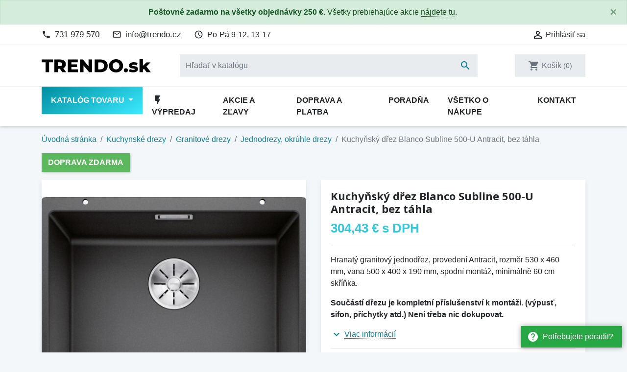

--- FILE ---
content_type: text/html; charset=utf-8
request_url: https://www.trendo.sk/granitove-jednodrezy-okruhle-drezy/16365-kuchynsky-drez-blanco-subline-500-u-antracit-bez-tahla-518564-4020684682572.html
body_size: 34495
content:
<!doctype html>
<html lang="sk">

  <head>
    
      
  <link rel="preconnect" href="//fonts.gstatic.com/" crossorigin>
<link rel="preconnect" href="//ajax.googleapis.com" crossorigin>
<script type="text/javascript">
    WebFontConfig = {
        google: { families: [ 'Noto+Sans:400,700' ] }
    };
    (function() {
        var wf = document.createElement('script');
        wf.src = 'https://ajax.googleapis.com/ajax/libs/webfont/1/webfont.js';
        wf.type = 'text/javascript';
        wf.async = 'true';
        var s = document.getElementsByTagName('script')[0];
        s.parentNode.insertBefore(wf, s);
    })(); </script>


  <meta charset="utf-8">


  <meta http-equiv="x-ua-compatible" content="ie=edge">


  <!-- Preconnect to marketing services -->
  <link rel="preconnect" href="//connect.facebook.net">
  <link rel="preconnect" href="//googleads.g.doubleclick.net">
  <link rel="preconnect" href="//v2.zopim.com">
  <link rel="preconnect" href="//www.facebook.com">
  <link rel="preconnect" href="//www.google-analytics.com">
  <link rel="preconnect" href="//www.google.com">
  <link rel="preconnect" href="//www.google.cz">
  <link rel="preconnect" href="//www.googleadservices.com">


  <link rel="canonical" href="https://www.trendo.sk/granitove-jednodrezy-okruhle-drezy/16365-kuchynsky-drez-blanco-subline-500-u-antracit-bez-tahla-518564-4020684682572.html">

  <!-- Meta information -->
  <title>Kuchyňský dřez Blanco Subline 500-U Antracit, bez táhla 523432 | Trendo.sk</title>
  <meta name="description" content="Hranatý granitový jednodřez, provedení Antracit, rozměr 530 x 460 mm, vana 500 x 400 x 190 mm, spodní montáž, minimálně 60 cm skříňka.Součástí dřezu je kompletní příslušenství k montáži. (výpusť, sifon, příchytky atd.) Není třeba nic dokupovat.">
  
        
      <link rel="canonical" href="https://www.trendo.sk/granitove-jednodrezy-okruhle-drezy/16365-kuchynsky-drez-blanco-subline-500-u-antracit-bez-tahla-518564-4020684682572.html">
    
        
  
<meta property="og:title" content="Kuchyňský dřez Blanco Subline 500-U Antracit, bez táhla 523432 | Trendo.sk"/>
<meta property="og:description" content="Hranatý granitový jednodřez, provedení Antracit, rozměr 530 x 460 mm, vana 500 x 400 x 190 mm, spodní montáž, minimálně 60 cm skříňka.Součástí dřezu je kompletní příslušenství k montáži. (výpusť, sifon, příchytky atd.) Není třeba nic dokupovat."/>
<meta property="og:type" content="website"/>
<meta property="og:url" content="https://www.trendo.sk/granitove-jednodrezy-okruhle-drezy/16365-kuchynsky-drez-blanco-subline-500-u-antracit-bez-tahla-518564-4020684682572.html"/>
<meta property="og:site_name" content="Trendo.sk"/>

    <meta name="thumbnail" content="https://www.trendo.sk/139428-large_default/kuchynsky-drez-blanco-subline-500-u-antracit-bez-tahla-518564.jpg" />
    <link rel="previewimage" href="https://www.trendo.sk/139428-large_default/kuchynsky-drez-blanco-subline-500-u-antracit-bez-tahla-518564.jpg" />
    <meta property="og:image" content="https://www.trendo.sk/139428-large_default/kuchynsky-drez-blanco-subline-500-u-antracit-bez-tahla-518564.jpg"/>

    <!--
    <PageMap>
        <DataObject type="thumbnail">
        <Attribute name="src" value="https://www.trendo.sk/139428-large_default/kuchynsky-drez-blanco-subline-500-u-antracit-bez-tahla-518564.jpg"/>
        <Attribute name="width" value="800"/>
        <Attribute name="height" value="800"/>
        </DataObject>
    </PageMap>
    -->

<script type="application/ld+json">
{
    "@context" : "http://schema.org",
    "@type" : "Organization",
    "name" : "Trendo.sk",
    "url" : "https://www.trendo.sk/"
            ,"logo": {
           "@type": "ImageObject",
           "url":"https://www.trendo.sk/img/trendosk-logo-1578850807.jpg"
        }
    }

</script>

<script type="application/ld+json">
{
    "@context":"http://schema.org",
    "@type":"WebPage",
    "isPartOf": {
        "@type":"WebSite",
        "url":  "https://www.trendo.sk/",
        "name": "Trendo.sk"
    },
    "name": "Kuchyňský dřez Blanco Subline 500-U Antracit, bez táhla 523432 | Trendo.sk",
    "url":  "https://www.trendo.sk/granitove-jednodrezy-okruhle-drezy/16365-kuchynsky-drez-blanco-subline-500-u-antracit-bez-tahla-518564-4020684682572.html"
}


</script>
    <script type="application/ld+json">
    {
    "@context": "http://schema.org/",
    "@type": "Product",
    "name": "Kuchyňský dřez Blanco Subline 500-U Antracit, bez táhla",
    "description": "Hranatý granitový jednodřez, provedení Antracit, rozměr 530 x 460 mm, vana 500 x 400 x 190 mm, spodní montáž, minimálně 60 cm skříňka.Součástí dřezu je kompletní příslušenství k montáži. (výpusť, sifon, příchytky atd.) Není třeba nic dokupovat.",
    "category": "Jednodrezy, okrúhle drezy",
	"sku": "16365",
    "gtin13": "4020684682572",    "image" :"https://www.trendo.sk/139428-large_default/kuchynsky-drez-blanco-subline-500-u-antracit-bez-tahla-518564.jpg",	"mpn": "523432",    "brand": {
        "@type": "Brand",
        "name": "Blanco"
    },            "weight": {
        "@context": "https://schema.org",
        "@type": "QuantitativeValue",
        "value": "15.000000",
        "unitCode": "kg"
    },      	
    "offers": {
        "@type": "Offer",
        "priceCurrency": "EUR",
        "name": "Kuchyňský dřez Blanco Subline 500-U Antracit, bez táhla",
        "price": "304.43",
        "url": "https://www.trendo.sk/granitove-jednodrezy-okruhle-drezy/16365-kuchynsky-drez-blanco-subline-500-u-antracit-bez-tahla-518564-4020684682572.html",
        "priceValidUntil": "2025-12-24",
                "image": ["https://www.trendo.sk/139428-large_default/kuchynsky-drez-blanco-subline-500-u-antracit-bez-tahla-518564.jpg","https://www.trendo.sk/139429-large_default/kuchynsky-drez-blanco-subline-500-u-antracit-bez-tahla-518564.jpg","https://www.trendo.sk/139430-large_default/kuchynsky-drez-blanco-subline-500-u-antracit-bez-tahla-518564.jpg","https://www.trendo.sk/139431-large_default/kuchynsky-drez-blanco-subline-500-u-antracit-bez-tahla-518564.jpg","https://www.trendo.sk/139432-large_default/kuchynsky-drez-blanco-subline-500-u-antracit-bez-tahla-518564.jpg","https://www.trendo.sk/139433-large_default/kuchynsky-drez-blanco-subline-500-u-antracit-bez-tahla-518564.jpg","https://www.trendo.sk/139434-large_default/kuchynsky-drez-blanco-subline-500-u-antracit-bez-tahla-518564.jpg","https://www.trendo.sk/139435-large_default/kuchynsky-drez-blanco-subline-500-u-antracit-bez-tahla-518564.jpg","https://www.trendo.sk/139436-large_default/kuchynsky-drez-blanco-subline-500-u-antracit-bez-tahla-518564.jpg","https://www.trendo.sk/img/global_images/vzornik_blanco-large_default.jpg"],
                        "gtin13": "4020684682572",
                "mpn": "523432",        "sku": "16365",
                        "availability": "https://schema.org/InStock",
        "seller": {
            "@type": "Organization",
            "name": "Trendo.sk"
        }
    }
		

}


    </script>
<script type="application/ld+json">
    {
    "@context": "https://schema.org",
    "@type": "BreadcrumbList",
    "itemListElement": [
        {
    "@type": "ListItem",
    "position": 1,
    "name": "Úvodná stránka",
    "item": "https://www.trendo.sk/"
    },        {
    "@type": "ListItem",
    "position": 2,
    "name": "Kuchynské drezy",
    "item": "https://www.trendo.sk/254-kuchynske-drezy"
    },        {
    "@type": "ListItem",
    "position": 3,
    "name": "Granitové drezy",
    "item": "https://www.trendo.sk/94-granitove-drezy"
    },        {
    "@type": "ListItem",
    "position": 4,
    "name": "Jednodrezy, okrúhle drezy",
    "item": "https://www.trendo.sk/137-granitove-jednodrezy-okruhle-drezy"
    },        {
    "@type": "ListItem",
    "position": 5,
    "name": "Kuchyňský dřez Blanco Subline 500-U Antracit, bez táhla",
    "item": "https://www.trendo.sk/granitove-jednodrezy-okruhle-drezy/16365-kuchynsky-drez-blanco-subline-500-u-antracit-bez-tahla-518564-4020684682572.html"
    }    ]
    }
    </script>

  



  <meta name="viewport" content="width=device-width, initial-scale=1">



  <link rel="icon" type="image/vnd.microsoft.icon" href="https://www.trendo.sk/img/favicon.ico?1578850819">
  <link rel="shortcut icon" type="image/x-icon" href="https://www.trendo.sk/img/favicon.ico?1578850819">



    <link rel="stylesheet" href="https://www.trendo.sk/themes/trendo/assets/cache/theme-f9d003185.css" type="text/css" media="all">



  

  <script type="text/javascript">
        var dm_hash = "3GU8JRP1F";
        var dm_mode = 0;
        var prestashop = {"cart":{"products":[],"totals":{"total":{"type":"total","label":"Spolu","amount":0,"value":"0,00\u00a0\u20ac"},"total_including_tax":{"type":"total","label":"Celkom (s DPH)","amount":0,"value":"0,00\u00a0\u20ac"},"total_excluding_tax":{"type":"total","label":"Celkom (bez DPH)","amount":0,"value":"0,00\u00a0\u20ac"}},"subtotals":{"products":{"type":"products","label":"Medzis\u00fa\u010det","amount":0,"value":"0,00\u00a0\u20ac"},"discounts":null,"shipping":{"type":"shipping","label":"Doprava","amount":0,"value":""},"tax":{"type":"tax","label":"vr\u00e1tane DPH","amount":0,"value":"0,00\u00a0\u20ac"}},"products_count":0,"summary_string":"Produkty","vouchers":{"allowed":1,"added":[]},"discounts":[],"minimalPurchase":0,"minimalPurchaseRequired":""},"currency":{"id":2,"name":"Euro","iso_code":"EUR","iso_code_num":"978","sign":"\u20ac"},"customer":{"lastname":null,"firstname":null,"email":null,"birthday":null,"newsletter":null,"newsletter_date_add":null,"optin":null,"website":null,"company":null,"siret":null,"ape":null,"is_logged":false,"gender":{"type":null,"name":null},"addresses":[]},"country":{"id_zone":"2","id_currency":"1","call_prefix":"421","iso_code":"SK","active":"1","contains_states":"0","need_identification_number":"0","need_zip_code":"1","zip_code_format":"","display_tax_label":"1","name":"Slovensko","id":37},"language":{"name":"Sloven\u0161tina","iso_code":"sk","locale":"sk-SK","language_code":"sk-SK","active":"1","is_rtl":"0","date_format_lite":"d.m.Y","date_format_full":"d.m.Y H:i:s","id":2},"page":{"title":"","canonical":"https:\/\/www.trendo.sk\/granitove-jednodrezy-okruhle-drezy\/16365-kuchynsky-drez-blanco-subline-500-u-antracit-bez-tahla-518564-4020684682572.html","meta":{"title":"Kuchy\u0148sk\u00fd d\u0159ez Blanco Subline 500-U Antracit, bez t\u00e1hla 523432 | Trendo.sk","description":"Hranat\u00fd granitov\u00fd jednod\u0159ez, proveden\u00ed Antracit, rozm\u011br 530 x 460 mm, vana 500 x 400 x 190 mm, spodn\u00ed mont\u00e1\u017e, minim\u00e1ln\u011b 60 cm sk\u0159\u00ed\u0148ka.Sou\u010d\u00e1st\u00ed d\u0159ezu je kompletn\u00ed p\u0159\u00edslu\u0161enstv\u00ed k mont\u00e1\u017ei. (v\u00fdpus\u0165, sifon, p\u0159\u00edchytky atd.) Nen\u00ed t\u0159eba nic dokupovat.","keywords":"","robots":"index"},"page_name":"product","body_classes":{"lang-sk":true,"lang-rtl":false,"country-SK":true,"currency-EUR":true,"layout-full-width":true,"page-product":true,"tax-display-enabled":true,"page-customer-account":false,"product-id-16365":true,"product-Kuchy\u0148sk\u00fd d\u0159ez Blanco Subline 500-U Antracit, bez t\u00e1hla":true,"product-id-category-137":true,"product-id-manufacturer-20":true,"product-id-supplier-0":true,"product-available-for-order":true},"admin_notifications":[],"password-policy":{"feedbacks":{"0":"Ve\u013emi slab\u00e9","1":"Slab\u00e9","2":"priemern\u00e9","3":"Siln\u00e9","4":"Ve\u013emi siln\u00e9","Straight rows of keys are easy to guess":"Skupiny rovnak\u00fdch znakov je ve\u013emi \u013eahk\u00e9 uh\u00e1dnu\u0165","Short keyboard patterns are easy to guess":"Kr\u00e1tke kombin\u00e1cie znakov sa daj\u00fa \u013eahko uh\u00e1dnu\u0165","Use a longer keyboard pattern with more turns":"Pou\u017eite dlh\u0161iu kombin\u00e1ciu znakov z r\u00f4znych radov kl\u00e1vesnice","Repeats like \"aaa\" are easy to guess":"Opakovanie p\u00edsmen ako \u201eaaa\u201c sa d\u00e1 \u013eahko uh\u00e1dnu\u0165","Repeats like \"abcabcabc\" are only slightly harder to guess than \"abc\"":"Opakovania ako \u201eabcabcabc\u201c je len o nie\u010do \u0165a\u017e\u0161ie uh\u00e1dnu\u0165 ako \u201eabc\u201c","Sequences like abc or 6543 are easy to guess":"Re\u0165azce ako \"abc\" alebo \"6543\" sa daj\u00fa \u013eahko uh\u00e1dnu\u0165","Recent years are easy to guess":"Posledn\u00e9 roky je \u013eahk\u00e9 uh\u00e1dnu\u0165","Dates are often easy to guess":"D\u00e1tumy sa daj\u00fa \u013eahko uh\u00e1dnu\u0165","This is a top-10 common password":"Toto je jedno z 10 najpou\u017e\u00edvanej\u0161\u00edch hesiel","This is a top-100 common password":"Toto je jedno zo 100 najpou\u017e\u00edvanej\u0161\u00edch hesiel","This is a very common password":"Toto je jedno z najpou\u017e\u00edvanej\u0161\u00edch hesiel","This is similar to a commonly used password":"Toto heslo je ve\u013emi podobn\u00e9 \u010dasto pou\u017e\u00edvan\u00e9mu heslu","A word by itself is easy to guess":"Slovo samo o sebe je \u013eahk\u00e9 uh\u00e1dnu\u0165","Names and surnames by themselves are easy to guess":"Men\u00e1 a priezvisk\u00e1 sa daj\u00fa \u013eahko uh\u00e1dnu\u0165","Common names and surnames are easy to guess":"Be\u017en\u00e9 men\u00e1 a priezvisk\u00e1 sa daj\u00fa \u013eahko uh\u00e1dnu\u0165","Use a few words, avoid common phrases":"Pou\u017eite nieko\u013eko slov a vyhnite sa be\u017en\u00fdm fr\u00e1zam","No need for symbols, digits, or uppercase letters":"Nie je potrebn\u00e9 pou\u017e\u00edva\u0165 symboly, \u010d\u00edsla alebo ve\u013ek\u00e9 p\u00edsmen\u00e1","Avoid repeated words and characters":"Vyhnite sa opakovaniu slov a znakov","Avoid sequences":"Vyhnite sa sekvencii znakov","Avoid recent years":"Vyhnite sa posledn\u00fdm rokom","Avoid years that are associated with you":"Vyhnite sa rokom, ktor\u00e9 s\u00fa s vami spojen\u00e9","Avoid dates and years that are associated with you":"Vyhnite sa d\u00e1tumom a rokom, ktor\u00e9 s\u00fa s vami spojen\u00e9","Capitalization doesn't help very much":"Ve\u013ek\u00e9 p\u00edsmen\u00e1 nemaj\u00fa skoro \u017eiadny v\u00fdznam","All-uppercase is almost as easy to guess as all-lowercase":"V\u0161etky ve\u013ek\u00e9 p\u00edsmen\u00e1 sa daj\u00fa uh\u00e1dnu\u0165 takmer rovnako \u013eahko ako v\u0161etky mal\u00e9 p\u00edsmen\u00e1","Reversed words aren't much harder to guess":"Obr\u00e1ten\u00e9 slov\u00e1 nie je o moc \u0165a\u017e\u0161ie uh\u00e1dnu\u0165","Predictable substitutions like '@' instead of 'a' don't help very much":"Predv\u00eddate\u013en\u00e9 z\u00e1meny ako \"@\" namiesto \"a\" ve\u013emi nepom\u00e1haj\u00fa","Add another word or two. Uncommon words are better.":"Pridajte \u010fal\u0161ie slovo alebo dve. Lep\u0161ie s\u00fa nezvy\u010dajn\u00e9 slov\u00e1."}}},"shop":{"name":"Trendo.sk","logo":"https:\/\/www.trendo.sk\/img\/trendosk-logo-1578850807.jpg","stores_icon":"https:\/\/www.trendo.sk\/img\/logo_stores.png","favicon":"https:\/\/www.trendo.sk\/img\/favicon.ico"},"core_js_public_path":"\/themes\/","urls":{"base_url":"https:\/\/www.trendo.sk\/","current_url":"https:\/\/www.trendo.sk\/granitove-jednodrezy-okruhle-drezy\/16365-kuchynsky-drez-blanco-subline-500-u-antracit-bez-tahla-518564-4020684682572.html","shop_domain_url":"https:\/\/www.trendo.sk","img_ps_url":"https:\/\/www.trendo.sk\/img\/","img_cat_url":"https:\/\/www.trendo.sk\/img\/c\/","img_lang_url":"https:\/\/www.trendo.sk\/img\/l\/","img_prod_url":"https:\/\/www.trendo.sk\/img\/p\/","img_manu_url":"https:\/\/www.trendo.sk\/img\/m\/","img_sup_url":"https:\/\/www.trendo.sk\/img\/su\/","img_ship_url":"https:\/\/www.trendo.sk\/img\/s\/","img_store_url":"https:\/\/www.trendo.sk\/img\/st\/","img_col_url":"https:\/\/www.trendo.sk\/img\/co\/","img_url":"https:\/\/www.trendo.sk\/themes\/trendo\/assets\/img\/","css_url":"https:\/\/www.trendo.sk\/themes\/trendo\/assets\/css\/","js_url":"https:\/\/www.trendo.sk\/themes\/trendo\/assets\/js\/","pic_url":"https:\/\/www.trendo.sk\/upload\/","theme_assets":"https:\/\/www.trendo.sk\/themes\/trendo\/assets\/","theme_dir":"https:\/\/www.trendo.sk\/themes\/trendo\/","pages":{"address":"https:\/\/www.trendo.sk\/adresa","addresses":"https:\/\/www.trendo.sk\/moje-adresy","authentication":"https:\/\/www.trendo.sk\/prihlaseni","manufacturer":"https:\/\/www.trendo.sk\/znacky","cart":"https:\/\/www.trendo.sk\/kosik","category":"https:\/\/www.trendo.sk\/index.php?controller=category","cms":"https:\/\/www.trendo.sk\/index.php?controller=cms","contact":"https:\/\/www.trendo.sk\/kontakt","discount":"https:\/\/www.trendo.sk\/moje-slevove-vouchery","guest_tracking":"https:\/\/www.trendo.sk\/sledovani-objednavky-hoste","history":"https:\/\/www.trendo.sk\/historie-objednavek","identity":"https:\/\/www.trendo.sk\/osobni-udaje","index":"https:\/\/www.trendo.sk\/","my_account":"https:\/\/www.trendo.sk\/muj-ucet","order_confirmation":"https:\/\/www.trendo.sk\/potvrzeni-objednavky","order_detail":"https:\/\/www.trendo.sk\/index.php?controller=order-detail","order_follow":"https:\/\/www.trendo.sk\/sledovani-objednavky","order":"https:\/\/www.trendo.sk\/pokladna","order_return":"https:\/\/www.trendo.sk\/index.php?controller=order-return","order_slip":"https:\/\/www.trendo.sk\/dobropis","pagenotfound":"https:\/\/www.trendo.sk\/stranka-nenalezena","password":"https:\/\/www.trendo.sk\/obnova-hesla","pdf_invoice":"https:\/\/www.trendo.sk\/index.php?controller=pdf-invoice","pdf_order_return":"https:\/\/www.trendo.sk\/index.php?controller=pdf-order-return","pdf_order_slip":"https:\/\/www.trendo.sk\/index.php?controller=pdf-order-slip","prices_drop":"https:\/\/www.trendo.sk\/slevy","product":"https:\/\/www.trendo.sk\/index.php?controller=product","registration":"https:\/\/www.trendo.sk\/registracia","search":"https:\/\/www.trendo.sk\/vyhledavani","sitemap":"https:\/\/www.trendo.sk\/mapa-stranek","stores":"https:\/\/www.trendo.sk\/prodejny","supplier":"https:\/\/www.trendo.sk\/dodavatele","new_products":"https:\/\/www.trendo.sk\/novinky","brands":"https:\/\/www.trendo.sk\/znacky","register":"https:\/\/www.trendo.sk\/registracia","order_login":"https:\/\/www.trendo.sk\/pokladna?login=1"},"alternative_langs":[],"actions":{"logout":"https:\/\/www.trendo.sk\/?mylogout="},"no_picture_image":{"bySize":{"small_default":{"url":"https:\/\/www.trendo.sk\/img\/p\/sk-default-small_default.jpg","width":98,"height":98},"cart_default":{"url":"https:\/\/www.trendo.sk\/img\/p\/sk-default-cart_default.jpg","width":125,"height":125},"pdt_180":{"url":"https:\/\/www.trendo.sk\/img\/p\/sk-default-pdt_180.jpg","width":180,"height":180},"pdt_300":{"url":"https:\/\/www.trendo.sk\/img\/p\/sk-default-pdt_300.jpg","width":300,"height":300},"home_default":{"url":"https:\/\/www.trendo.sk\/img\/p\/sk-default-home_default.jpg","width":320,"height":320},"pdt_360":{"url":"https:\/\/www.trendo.sk\/img\/p\/sk-default-pdt_360.jpg","width":360,"height":360},"medium_default":{"url":"https:\/\/www.trendo.sk\/img\/p\/sk-default-medium_default.jpg","width":452,"height":452},"pdt_540":{"url":"https:\/\/www.trendo.sk\/img\/p\/sk-default-pdt_540.jpg","width":540,"height":540},"pdt_590":{"url":"https:\/\/www.trendo.sk\/img\/p\/sk-default-pdt_590.jpg","width":590,"height":590},"large_default":{"url":"https:\/\/www.trendo.sk\/img\/p\/sk-default-large_default.jpg","width":800,"height":800}},"small":{"url":"https:\/\/www.trendo.sk\/img\/p\/sk-default-small_default.jpg","width":98,"height":98},"medium":{"url":"https:\/\/www.trendo.sk\/img\/p\/sk-default-pdt_360.jpg","width":360,"height":360},"large":{"url":"https:\/\/www.trendo.sk\/img\/p\/sk-default-large_default.jpg","width":800,"height":800},"original":{"url":"https:\/\/www.trendo.sk\/img\/p\/sk-default-large_default.jpg","width":800,"height":800},"legend":""}},"configuration":{"display_taxes_label":true,"display_prices_tax_incl":true,"is_catalog":false,"show_prices":true,"opt_in":{"partner":false},"quantity_discount":{"type":"discount","label":"Jednotkov\u00e1 z\u013eava"},"voucher_enabled":1,"return_enabled":0},"field_required":[],"breadcrumb":{"links":[{"title":"\u00davodn\u00e1 str\u00e1nka","url":"https:\/\/www.trendo.sk\/"},{"title":"Kuchynsk\u00e9 drezy","url":"https:\/\/www.trendo.sk\/254-kuchynske-drezy"},{"title":"Granitov\u00e9 drezy","url":"https:\/\/www.trendo.sk\/94-granitove-drezy"},{"title":"Jednodrezy, okr\u00fahle drezy","url":"https:\/\/www.trendo.sk\/137-granitove-jednodrezy-okruhle-drezy"},{"title":"Kuchy\u0148sk\u00fd d\u0159ez Blanco Subline 500-U Antracit, bez t\u00e1hla","url":"https:\/\/www.trendo.sk\/granitove-jednodrezy-okruhle-drezy\/16365-kuchynsky-drez-blanco-subline-500-u-antracit-bez-tahla-518564-4020684682572.html"}],"count":5},"link":{"protocol_link":"https:\/\/","protocol_content":"https:\/\/"},"time":1765292444,"static_token":"8d52580b9041224ee58218e4d37c76f8","token":"78e51e9f1c3b7508d255028f630a669c","debug":false,"modules":{"fsmetagenerator":null}};
        var shaim_facebook_pixel_ps_version = "1.7";
      </script>



  <script async src="https://www.googletagmanager.com/gtag/js?id=G-ES098M31B9"></script>
<script>
  window.dataLayer = window.dataLayer || [];
  function gtag(){dataLayer.push(arguments);}

  gtag('consent', 'default', {
    'ad_storage': 'granted',
    'analytics_storage': 'granted',
    'ad_user_data': 'granted',
    'ad_personalization': 'granted'
  });

  gtag('js', new Date());
  gtag(
    'config',
    'G-ES098M31B9',
    {
      'debug_mode':false
                      }
  );
</script>


                <!-- Měřicí kód Pixel Facebook.com (www.psmoduly.cz / www.openservis.cz) - begin -->
                
        <script>
        if (typeof shaim_facebook_pixel_ajax_postfields === 'undefined') {
        var shaim_facebook_pixel_ajax_postfields = {};
        }
        var shaim_facebook_pixel_ajax_url = 'https://graph.facebook.com/v22.0/467329227007667/events?access_token=[base64]';
        </script>
        <!-- ConversionAjaxCall - OnlyPixel - begin -->
        <script>
         shaim_facebook_pixel_ajax_postfields['OnlyPixel'] = '[{"event_time":1765292444,"event_source_url":"https:\/\/www.trendo.sk\/granitove-jednodrezy-okruhle-drezy\/16365-kuchynsky-drez-blanco-subline-500-u-antracit-bez-tahla-518564-4020684682572.html","action_source":"website","user_data":{"external_id":"7acbf3f7dffc3518eb6ffaa441dc56a8cd3530ad0b08d8b17b59a4003b7cd55d","client_ip_address":"18.223.109.68","client_user_agent":"Mozilla\/5.0 (Macintosh; Intel Mac OS X 10_15_7) AppleWebKit\/537.36 (KHTML, like Gecko) Chrome\/131.0.0.0 Safari\/537.36; ClaudeBot\/1.0; +claudebot@anthropic.com)"},"event_name":"PageView","event_id":"pageview_6938399cd3a2a","custom_data":[]}]';
        </script>
        <!-- ConversionAjaxCall - OnlyPixel - end -->
        
<link rel='preconnect' href='https://www.facebook.com' />
<link rel='dns-prefetch' href='https://www.facebook.com' />
<link rel='preconnect' href='https://www.facebook.net' />
<link rel='dns-prefetch' href='https://www.facebook.net' />
<!-- Facebook Pixel Code -->
<script>
!function(f,b,e,v,n,t,s){if(f.fbq)return;n=f.fbq=function(){n.callMethod?n.callMethod.apply(n,arguments):n.queue.push(arguments)};if(!f._fbq)f._fbq=n;n.push=n;n.loaded=!0;n.version='2.0';n.queue=[];t=b.createElement(e);t.async=!0;t.src=v;s=b.getElementsByTagName(e)[0];s.parentNode.insertBefore(t,s)}(window,document,'script','//connect.facebook.net/cs_CZ/fbevents.js');
fbq('init', '467329227007667', {
                'external_id': '7acbf3f7dffc3518eb6ffaa441dc56a8cd3530ad0b08d8b17b59a4003b7cd55d',
            });
fbq('track', 'PageView', {}, {eventID: 'pageview_6938399cd3a2a'});
</script>
<noscript>
<img height='1' width='1' style='display:none' src='https://www.facebook.com/tr?id=467329227007667&ev=PageView&noscript=1'/>
</noscript>
<!-- End Facebook Pixel Code -->
                <!-- Měřicí kód Pixel Facebook.com (www.psmoduly.cz / www.openservis.cz) - end -->




    
  </head>

  <body id="product" class="lang-sk country-sk currency-eur layout-full-width page-product tax-display-enabled product-id-16365 product-kuchynsky-drez-blanco-subline-500-u-antracit--bez-tahla product-id-category-137 product-id-manufacturer-20 product-id-supplier-0 product-available-for-order">

          <a href="/kontakt" class="help-prompt-desktop">
        <i class="material-icons mr-2">help</i>Potřebujete poradit?
      </a>
     
      <div class="help-prompt-mobile">
                  <a href="/kontakt" class="btn full-version"><i class="material-icons mr-2">help</i><span>Potřebujete poradit?</a>
          <a href="/kontakt" class="btn short-version"><i class="material-icons mr-2">help</i><span>Kontakt</a>
                          <a href="/kosik?action=show" class="btn full-version"><i class="material-icons mr-2">shopping_cart</i>Jít k pokladně</a>
          <a href="/kosik?action=show" class="btn short-version"><i class="material-icons mr-2">shopping_cart</i>K pokladně</a>
              </div>

    
      <div class="modal fade tox-mainmenu tox-mainmenu--mobile" id="toxMainmenuMobile" tabindex="-1" role="dialog"
  data-modal-hide-mobile>
  <div class="modal-dialog modal-dialog__offcanvas" role="document">
    <div class="modal-content">
      <div class="modal-header">
        <button type="button" class="close" data-dismiss="modal" aria-label="Zavrieť">
          <span aria-hidden="true">&times;</span>
        </button>
      </div>
      <div class="modal-body">
        <nav class="navbar">
          <ul class="navbar-nav">
                                          <li class="nav-item with-submenu menu-item-full-width menu-item-with-categories menu-item-highlighted">
                  <div class="nav-row">
                    <a class="nav-link" href="/2-katalog" >Katalóg tovaru</a>
                    <div class="submenu-toggler collapsed" data-toggle="collapse"
                      data-target="#toxMainmenuCollapse1" aria-expanded="false">
                      <i class="material-icons add">add</i>
                      <i class="material-icons remove">remove</i>
                    </div>
                  </div>
                  <div class="collapse submenu" id="toxMainmenuCollapse1">
                    <div class="menu-categories"><div class="row half-gutters">
	<div class="col-xl-6 col-12 menu-category">
		<a href="/117-zvyhodnene-sety" class="image">
			<img class="img-fluid" src="/c/117-category_default_2x/zvyhodnene-sety.jpg" alt="Zvýhodnené sety">
		</a>
		<div class="category-content-wrapper">
			<a href="/117-zvyhodnene-sety" class="name">Zvýhodnené sety</a>
			<div class="subcategories"><a href="/142-granitovy-drez-baterie">Granitový drez + batérie</a><a href="/147-nerezovy-drez-baterie">Nerezový drez + batérie</a><a href="/127-tectonite-drez-baterie">Tectonite drez + batérie</a>
			</div>
		</div>
	</div>
	<div class="col-xl-6 col-12 menu-category">
		<a href="/254-kuchynske-drezy" class="image">
			<img class="img-fluid" src="/c/254-category_default_2x/kuchynske-drezy.jpg" alt="Kuchynské drezy">
		</a>
		<div class="category-content-wrapper">
			<a href="/254-kuchynske-drezy" class="name">Kuchynské drezy</a>
			<div class="subcategories"><a href="/94-granitove-drezy">Granitové drezy</a><a href="/96-nerezove-drezy">Nerezové drezy</a><a href="/111-tectonite-drezy">Tectonite drezy</a><a href="/153-keramicke-drezy">Keramické drezy</a>
			</div>
		</div>
	</div>
	<div class="col-xl-6 col-12 menu-category">
		<a href="/85-drezove-baterie" class="image">
			<img class="img-fluid" src="/c/85-category_default_2x/drezove-baterie.jpg" alt="Drezové batérie">
		</a>
		<div class="category-content-wrapper">
			<a href="/85-drezove-baterie" class="name">Drezové batérie</a>
			<div class="subcategories"><a href="/229-stojankove-bez-sprchy">Stojánkové bez sprchy</a><a href="/230-stojankove-s-vytahovacou-koncovkou">Stojánkové s vyťahovacou koncovkou</a><a href="/231-stojankove-so-sprchou">Stojánkové so sprchou</a><a href="/133-granitove-baterie-bez-sprchy">Granitové bez sprchy</a><a href="/135-granitove-baterie-s-vytahovacou-koncovkou">Granitové s vyťahovacou koncovkou</a><a href="/136-granitove-baterie-so-sprchou">Granitové so sprchou</a><a href="/88-baterie-vhodne-pre-montaz-pod-okno">Vhodné pre montáž pod okno</a><a href="/284-2v1-na-filtrovanu-i-uzitkovu-vodu">2v1 - na filtrovanú i úžitkovú vodu</a><a href="/134-beztlakove-baterie-pre-ohrievace-vody">Beztlakové batérie</a><a href="/162-retro-baterie">Retro batérie</a><a href="/161-termostaticke-baterie">Termostatické batérie</a><a href="/160-nastenne-baterie">Nástenné batérie</a><a href="/190-prislusenstvo">Príslušenstvo</a>
			</div>
		</div>
	</div>
	<div class="col-xl-6 col-12 menu-category">
		<a href="/81-doplnky-a-prislusenstvo" class="image">
			<img class="img-fluid" src="/c/81-category_default_2x/doplnky-a-prislusenstvo.jpg" alt="Doplnky a príslušenstvo">
		</a>
		<div class="category-content-wrapper">
			<a href="/81-doplnky-a-prislusenstvo" class="name">Doplnky a príslušenstvo</a>
			<div class="subcategories"><a href="/82-pripravne-dosky">Prípravné dosky</a><a href="/83-ostatne-doplnky-a-prislusenstvo">Ostatné</a><a href="/84-odkvapkavace-kose-na-riad">Odkvapkávače, koše na riad</a><a href="/131-misky-do-drezov">Misky do drezov</a><a href="/323-excentricke-ovladanie">Excentrické ovládanie</a><a href="/324-alternativne-komponenty-drezu">Alternatívne komponenty drezu</a><a href="/325-drziaky-a-kolajnicky">Držiaky a koľajničky</a><a href="/326-sifony">Sifóny</a><a href="/328-prichytky">Príchytky</a><a href="/329-vystuze-podlozky-zaslepky">Výstuže, podložky, záslepky</a><a href="/330-vypusty-a-ich-krytky">Výpusty a ich krytky</a><a href="/331-vrtaky-a-lisy">Vrtáky a lisy</a><a href="/332-montazny-material">Montážny materiál</a><a href="/333-adaptery-na-drvice">Adaptéry na drviče</a>
			</div>
		</div>
	</div>
	<div class="col-xl-6 col-12 menu-category">
		<a href="/79-cistiace-prostriedky" class="image">
			<img class="img-fluid" src="/c/79-category_default_2x/cistiace-prostriedky.jpg" alt="Čistiace prostriedky">
		</a>
		<div class="category-content-wrapper">
			<a href="/79-cistiace-prostriedky" class="name">Čistiace prostriedky</a>
			<div class="subcategories">
			</div>
		</div>
	</div>
	<div class="col-xl-6 col-12 menu-category">
		<a href="/232-davkovace-saponatu" class="image">
			<img class="img-fluid" src="/c/232-category_default_2x/davkovace-saponatu.jpg" alt="Dávkovače saponátu">
		</a>
		<div class="category-content-wrapper">
			<a href="/232-davkovace-saponatu" class="name">Dávkovače saponátu</a>
			<div class="subcategories">
			</div>
		</div>
	</div>
	<div class="col-xl-6 col-12 menu-category">
		<a href="/22-odpadkove-kose" class="image">
			<img class="img-fluid" src="/c/22-category_default_2x/odpadkove-kose.jpg" alt="Odpadkové koše">
		</a>
		<div class="category-content-wrapper">
			<a href="/22-odpadkove-kose" class="name">Odpadkové koše</a>
			<div class="subcategories"><a href="/270-s-celnym-vysuvom">S čelným výsuvom</a><a href="/271-s-rucnym-vysuvom">S ručným výsuvom</a><a href="/272-do-zasuvky">Do zásuvky</a><a href="/273-na-dvierka">Na dvierka</a><a href="/269-do-pracovnej-dosky">Do pracovnej dosky</a><a href="/23-doplnky-a-nahradne-diely">Doplnky a náhradné diely</a>
			</div>
		</div>
	</div>
	<div class="col-xl-6 col-12 menu-category">
		<a href="/17-odsavace-par" class="image">
			<img class="img-fluid" src="/c/17-category_default_2x/odsavace-par.jpg" alt="Odsávače pár">
		</a>
		<div class="category-content-wrapper">
			<a href="/17-odsavace-par" class="name">Odsávače pár</a>
			<div class="subcategories"><a href="/73-kominove-odsavace-par">Komínové</a><a href="/72-vstavane-odsavace-par">Vstavané</a><a href="/75-ostrovcekove-odsavace-par">Ostrovčekové</a><a href="/76-stropne-odsavace-par">Stropné</a><a href="/77-vysuvne-odsavace-par">Výsuvné</a><a href="/174-do-pracovnej-dosky">Do pracovnej dosky</a><a href="/173-rustikalne">Rustikálne</a><a href="/18-prislusenstvo-k-odsavacom-par">Príslušenstvo</a>
			</div>
		</div>
	</div>
	<div class="col-xl-6 col-12 menu-category">
		<a href="/176-vstavane-spotrebice" class="image">
			<img class="img-fluid" src="/c/176-category_default_2x/vstavane-spotrebice.jpg" alt="Vstavané spotrebiče">
		</a>
		<div class="category-content-wrapper">
			<a href="/176-vstavane-spotrebice" class="name">Vstavané spotrebiče</a>
			<div class="subcategories"><a href="/177-rury">Rúry</a><a href="/302-vinoteky">Vinotéky</a><a href="/178-mikrovlnne-rury">Mikrovlnné rúry</a><a href="/179-varne-dosky">Varné dosky</a><a href="/183-umyvacky-riadu">Umývačky riadu</a><a href="/185-ohrievacie-zasuvky">Ohrievacie zásuvky</a><a href="/187-kavovary">Kávovary</a><a href="/188-rustikalne">Rustikálne</a><a href="/189-vakuovacie-zasuvky">Vákuovacie zásuvky</a><a href="/287-chladnicky-a-mraznicky">Chladničky a mrazničky</a>
			</div>
		</div>
	</div>
	<div class="col-xl-6 col-12 menu-category">
		<a href="/171-drvice-odpadu" class="image">
			<img class="img-fluid" src="/c/171-category_default_2x/drvice-odpadu.jpg" alt="Drviče odpadu">
		</a>
		<div class="category-content-wrapper">
			<a href="/171-drvice-odpadu" class="name">Drviče odpadu</a>
			<div class="subcategories"><a href="/318-prislusenstvo">Príslušenstvo</a>
			</div>
		</div>
	</div></div></div>
                  </div>
                </li>
                                                        <li class="nav-item ">
                  <a class="nav-link" href="/vyprodej" ><i class="material-icons">flash_on</i> Výpredaj</a>
                </li>
                                                        <li class="nav-item ">
                  <a class="nav-link" href="/content/11-preco-nakupit-u-nas" >Akcie a zľavy</a>
                </li>
                                                        <li class="nav-item ">
                  <a class="nav-link" href="/content/1-dodani-platba" >Doprava a platba</a>
                </li>
                                                        <li class="nav-item ">
                  <a class="nav-link" href="/poradna" >Poradňa</a>
                </li>
                                                        <li class="nav-item ">
                  <a class="nav-link" href="/content/104-vsetko-o-nakupe" >Všetko o nákupe</a>
                </li>
                                                        <li class="nav-item ">
                  <a class="nav-link" href="/kontakt" >Kontakt</a>
                </li>
                                    </ul>
        </nav>
        
        <div id="_mobile_currency_selector"></div>
        <div id="_desktop_language_selector"></div>
      </div>
    </div>
  </div>
</div>

    

    <main>
      
              

      <header id="header" class="l-header">
        
          
  <div class="header-banner">
    <div class="alert alert-success  text-center alert-dismissible mb-0 fade show" role="alert" data-closablebannerid="banner45312">
  <strong>Poštovné zadarmo na všetky objednávky 250&nbsp;€.</strong> <br class="d-inline-block d-md-none">Všetky prebiehajúce akcie <a class="a-dotted" style="color:#155724;" href="/content/11-proc-nakoupit-u-nas">nájdete tu</a>.
  <button type="button" class="close" data-dismiss="alert" aria-label="Close">
    <span aria-hidden="true">&times;</span>
  </button>
</div>
  </div>



  <nav class="header-nav border-bottom">
    <div class="container header__container">
            <div class="row d-none d-md-flex align-items-center justify-content-between">
        <div class="col-auto d-flex align-items-center">
            <span class="header-contact-desktop-1"><i class="material-icons mr-2">phone</i><a href="tel:+420731979570">731 979 570</a></span>
<span class="header-contact-desktop-2"><i class="material-icons mr-2">mail_outline</i><a href="mailto:info@trendo.cz">info@trendo.cz</a></span>
<span class="header-contact-desktop-3 d-none d-lg-flex"><i class="material-icons mr-2">access_time</i><span>Po-Pá 9-12, 13-17</span></span>
           
        </div>
        <div class="col-auto d-flex align-items-center displayNav2 right-nav">
            <div id="_desktop_user_info">
  <div class="user-info">
      <a href="https://www.trendo.sk/muj-ucet" class="" title="Prihlásiť sa do Vášho zákazníckeho účtu" rel="nofollow">
      <i class="material-icons">&#xE7FF;</i>&nbsp;<span class="d-none d-md-inline">Prihlásiť sa</span>
    </a>
    </div>
</div>

        </div>
      </div>

            <div class="d-md-none header--mobile no-gutters">
        <div class="col-8">
          <div class="top-logo" id="_mobile_logo"></div>
        </div>
        <div class="col-4 mobile-user right-nav">
          <div id="_mobile_user_info"></div>
          <div id="_mobile_cart" class="mobile-cart flex-shrink-0"></div>
        </div>
      </div>
    </div>
  </nav>



    <div class="header-top border-bottom d-none d-md-block">
    <div class="container">
      <div class="row align-items-center">
        <div class="col-auto" id="_desktop_logo">
          <a href="https://www.trendo.sk/" class="d-block">
            <img class="logo img-fluid" src="/img/logos/trendosk.svg" alt="Trendo.sk">
          </a>
        </div>
        <div class="col">
          <!-- Block search module TOP -->
<div class="search-widget align-self-center py-3" data-search-widget data-search-controller-url="//www.trendo.sk/vyhledavani">
	<form method="get" action="//www.trendo.sk/vyhledavani">
		<input type="hidden" name="controller" value="search">
		<div class="input-group">
			<input class="form-control" type="text" name="s" value="" placeholder="Hľadať v katalógu" aria-label="Vyhľadávanie">
			<button type="submit" class="btn btn-link">
				<i class="material-icons search">&#xE8B6;</i>
				<span class="d-none">Vyhľadávanie</span>
			</button>
		</div>
	</form>
</div>
<!-- /Block search module TOP -->

        </div>
        <div class="col-auto">
          <div id="_desktop_cart" class="ml-3">
  <div class="blockcart cart-preview inactive" data-refresh-url="//www.trendo.sk/module/ps_shoppingcart/ajax">
    <div class="shopping-cart">
              <span><i class="material-icons blockcart__icon">shopping_cart</i></span>
        <span class="visible--desktop blockcart__label">Košík</span>
        <span class="cart-products-count small blockcart__count">(0)</span>
          </div>
  </div>
</div>

        </div>
      </div>
    </div>
  </div>
  <div class="tox-mainmenu tox-mainmenu--desktop">
  <div class="container">

    <nav class="navbar navbar--desktop d-none d-xl-flex">
      <ul class="navbar-nav">
                              <li class="nav-item dropdown menu-item-full-width menu-item-with-categories menu-item-highlighted">
              <a class="nav-link dropdown-toggle" href="/2-katalog"                 id="toxMainmenuDropdown1" aria-haspopup="true" aria-expanded="false">
                Katalóg tovaru
              </a>
              <div class="dropdown-menu" aria-labelledby="toxMainmenuDropdown1">
                <div class="menu-categories"><div class="row half-gutters">
	<div class="col-xl-6 col-12 menu-category">
		<a href="/117-zvyhodnene-sety" class="image">
			<img class="img-fluid" src="/c/117-category_default_2x/zvyhodnene-sety.jpg" alt="Zvýhodnené sety">
		</a>
		<div class="category-content-wrapper">
			<a href="/117-zvyhodnene-sety" class="name">Zvýhodnené sety</a>
			<div class="subcategories"><a href="/142-granitovy-drez-baterie">Granitový drez + batérie</a><a href="/147-nerezovy-drez-baterie">Nerezový drez + batérie</a><a href="/127-tectonite-drez-baterie">Tectonite drez + batérie</a>
			</div>
		</div>
	</div>
	<div class="col-xl-6 col-12 menu-category">
		<a href="/254-kuchynske-drezy" class="image">
			<img class="img-fluid" src="/c/254-category_default_2x/kuchynske-drezy.jpg" alt="Kuchynské drezy">
		</a>
		<div class="category-content-wrapper">
			<a href="/254-kuchynske-drezy" class="name">Kuchynské drezy</a>
			<div class="subcategories"><a href="/94-granitove-drezy">Granitové drezy</a><a href="/96-nerezove-drezy">Nerezové drezy</a><a href="/111-tectonite-drezy">Tectonite drezy</a><a href="/153-keramicke-drezy">Keramické drezy</a>
			</div>
		</div>
	</div>
	<div class="col-xl-6 col-12 menu-category">
		<a href="/85-drezove-baterie" class="image">
			<img class="img-fluid" src="/c/85-category_default_2x/drezove-baterie.jpg" alt="Drezové batérie">
		</a>
		<div class="category-content-wrapper">
			<a href="/85-drezove-baterie" class="name">Drezové batérie</a>
			<div class="subcategories"><a href="/229-stojankove-bez-sprchy">Stojánkové bez sprchy</a><a href="/230-stojankove-s-vytahovacou-koncovkou">Stojánkové s vyťahovacou koncovkou</a><a href="/231-stojankove-so-sprchou">Stojánkové so sprchou</a><a href="/133-granitove-baterie-bez-sprchy">Granitové bez sprchy</a><a href="/135-granitove-baterie-s-vytahovacou-koncovkou">Granitové s vyťahovacou koncovkou</a><a href="/136-granitove-baterie-so-sprchou">Granitové so sprchou</a><a href="/88-baterie-vhodne-pre-montaz-pod-okno">Vhodné pre montáž pod okno</a><a href="/284-2v1-na-filtrovanu-i-uzitkovu-vodu">2v1 - na filtrovanú i úžitkovú vodu</a><a href="/134-beztlakove-baterie-pre-ohrievace-vody">Beztlakové batérie</a><a href="/162-retro-baterie">Retro batérie</a><a href="/161-termostaticke-baterie">Termostatické batérie</a><a href="/160-nastenne-baterie">Nástenné batérie</a><a href="/190-prislusenstvo">Príslušenstvo</a>
			</div>
		</div>
	</div>
	<div class="col-xl-6 col-12 menu-category">
		<a href="/81-doplnky-a-prislusenstvo" class="image">
			<img class="img-fluid" src="/c/81-category_default_2x/doplnky-a-prislusenstvo.jpg" alt="Doplnky a príslušenstvo">
		</a>
		<div class="category-content-wrapper">
			<a href="/81-doplnky-a-prislusenstvo" class="name">Doplnky a príslušenstvo</a>
			<div class="subcategories"><a href="/82-pripravne-dosky">Prípravné dosky</a><a href="/83-ostatne-doplnky-a-prislusenstvo">Ostatné</a><a href="/84-odkvapkavace-kose-na-riad">Odkvapkávače, koše na riad</a><a href="/131-misky-do-drezov">Misky do drezov</a><a href="/323-excentricke-ovladanie">Excentrické ovládanie</a><a href="/324-alternativne-komponenty-drezu">Alternatívne komponenty drezu</a><a href="/325-drziaky-a-kolajnicky">Držiaky a koľajničky</a><a href="/326-sifony">Sifóny</a><a href="/328-prichytky">Príchytky</a><a href="/329-vystuze-podlozky-zaslepky">Výstuže, podložky, záslepky</a><a href="/330-vypusty-a-ich-krytky">Výpusty a ich krytky</a><a href="/331-vrtaky-a-lisy">Vrtáky a lisy</a><a href="/332-montazny-material">Montážny materiál</a><a href="/333-adaptery-na-drvice">Adaptéry na drviče</a>
			</div>
		</div>
	</div>
	<div class="col-xl-6 col-12 menu-category">
		<a href="/79-cistiace-prostriedky" class="image">
			<img class="img-fluid" src="/c/79-category_default_2x/cistiace-prostriedky.jpg" alt="Čistiace prostriedky">
		</a>
		<div class="category-content-wrapper">
			<a href="/79-cistiace-prostriedky" class="name">Čistiace prostriedky</a>
			<div class="subcategories">
			</div>
		</div>
	</div>
	<div class="col-xl-6 col-12 menu-category">
		<a href="/232-davkovace-saponatu" class="image">
			<img class="img-fluid" src="/c/232-category_default_2x/davkovace-saponatu.jpg" alt="Dávkovače saponátu">
		</a>
		<div class="category-content-wrapper">
			<a href="/232-davkovace-saponatu" class="name">Dávkovače saponátu</a>
			<div class="subcategories">
			</div>
		</div>
	</div>
	<div class="col-xl-6 col-12 menu-category">
		<a href="/22-odpadkove-kose" class="image">
			<img class="img-fluid" src="/c/22-category_default_2x/odpadkove-kose.jpg" alt="Odpadkové koše">
		</a>
		<div class="category-content-wrapper">
			<a href="/22-odpadkove-kose" class="name">Odpadkové koše</a>
			<div class="subcategories"><a href="/270-s-celnym-vysuvom">S čelným výsuvom</a><a href="/271-s-rucnym-vysuvom">S ručným výsuvom</a><a href="/272-do-zasuvky">Do zásuvky</a><a href="/273-na-dvierka">Na dvierka</a><a href="/269-do-pracovnej-dosky">Do pracovnej dosky</a><a href="/23-doplnky-a-nahradne-diely">Doplnky a náhradné diely</a>
			</div>
		</div>
	</div>
	<div class="col-xl-6 col-12 menu-category">
		<a href="/17-odsavace-par" class="image">
			<img class="img-fluid" src="/c/17-category_default_2x/odsavace-par.jpg" alt="Odsávače pár">
		</a>
		<div class="category-content-wrapper">
			<a href="/17-odsavace-par" class="name">Odsávače pár</a>
			<div class="subcategories"><a href="/73-kominove-odsavace-par">Komínové</a><a href="/72-vstavane-odsavace-par">Vstavané</a><a href="/75-ostrovcekove-odsavace-par">Ostrovčekové</a><a href="/76-stropne-odsavace-par">Stropné</a><a href="/77-vysuvne-odsavace-par">Výsuvné</a><a href="/174-do-pracovnej-dosky">Do pracovnej dosky</a><a href="/173-rustikalne">Rustikálne</a><a href="/18-prislusenstvo-k-odsavacom-par">Príslušenstvo</a>
			</div>
		</div>
	</div>
	<div class="col-xl-6 col-12 menu-category">
		<a href="/176-vstavane-spotrebice" class="image">
			<img class="img-fluid" src="/c/176-category_default_2x/vstavane-spotrebice.jpg" alt="Vstavané spotrebiče">
		</a>
		<div class="category-content-wrapper">
			<a href="/176-vstavane-spotrebice" class="name">Vstavané spotrebiče</a>
			<div class="subcategories"><a href="/177-rury">Rúry</a><a href="/302-vinoteky">Vinotéky</a><a href="/178-mikrovlnne-rury">Mikrovlnné rúry</a><a href="/179-varne-dosky">Varné dosky</a><a href="/183-umyvacky-riadu">Umývačky riadu</a><a href="/185-ohrievacie-zasuvky">Ohrievacie zásuvky</a><a href="/187-kavovary">Kávovary</a><a href="/188-rustikalne">Rustikálne</a><a href="/189-vakuovacie-zasuvky">Vákuovacie zásuvky</a><a href="/287-chladnicky-a-mraznicky">Chladničky a mrazničky</a>
			</div>
		</div>
	</div>
	<div class="col-xl-6 col-12 menu-category">
		<a href="/171-drvice-odpadu" class="image">
			<img class="img-fluid" src="/c/171-category_default_2x/drvice-odpadu.jpg" alt="Drviče odpadu">
		</a>
		<div class="category-content-wrapper">
			<a href="/171-drvice-odpadu" class="name">Drviče odpadu</a>
			<div class="subcategories"><a href="/318-prislusenstvo">Príslušenstvo</a>
			</div>
		</div>
	</div></div></div>
              </div>
            </li>
                                        <li class="nav-item ">
              <a class="nav-link" href="/vyprodej" ><i class="material-icons">flash_on</i> Výpredaj</a>
            </li>
                                        <li class="nav-item ">
              <a class="nav-link" href="/content/11-preco-nakupit-u-nas" >Akcie a zľavy</a>
            </li>
                                        <li class="nav-item ">
              <a class="nav-link" href="/content/1-dodani-platba" >Doprava a platba</a>
            </li>
                                        <li class="nav-item ">
              <a class="nav-link" href="/poradna" >Poradňa</a>
            </li>
                                        <li class="nav-item ">
              <a class="nav-link" href="/content/104-vsetko-o-nakupe" >Všetko o nákupe</a>
            </li>
                                        <li class="nav-item ">
              <a class="nav-link" href="/kontakt" >Kontakt</a>
            </li>
                        </ul>
    </nav>

    <div class="mobile-menu-actions-wrapper d-flex d-xl-none">
      <button class="btn menu-button d-flex d-xl-none" data-toggle="modal" data-target="#toxMainmenuMobile">
        <i class="material-icons d-inline">&#xE5D2;</i>
        <span>MENU</span>
      </button>
      <button class="btn search-button d-flex d-md-none" data-toggle="modal" data-target="#mobile_search_menu_wrapper">
        <i class="material-icons d-inline">search</i>
      </button>
    </div>

  </div>
</div>


        
      </header>

      
        
<aside id="notifications" class="notifications-container">
    
    
    
    </aside>
      
        
        <section id="wrapper" class="l-wrapper">
        
          
            <nav data-depth="5">
  <ol class="breadcrumb">
            
                            <li class="breadcrumb-item">
                <a itemprop="item" href="https://www.trendo.sk/">
                        <span itemprop="name">Úvodná stránka</span>
                    </a>
                    </li>
        
            
                            <li class="breadcrumb-item">
                <a itemprop="item" href="https://www.trendo.sk/254-kuchynske-drezy">
                        <span itemprop="name">Kuchynské drezy</span>
                    </a>
                    </li>
        
            
                            <li class="breadcrumb-item">
                <a itemprop="item" href="https://www.trendo.sk/94-granitove-drezy">
                        <span itemprop="name">Granitové drezy</span>
                    </a>
                    </li>
        
            
                            <li class="breadcrumb-item">
                <a itemprop="item" href="https://www.trendo.sk/137-granitove-jednodrezy-okruhle-drezy">
                        <span itemprop="name">Jednodrezy, okrúhle drezy</span>
                    </a>
                    </li>
        
            
                            <li class="breadcrumb-item active">
                                <span itemprop="name">Kuchyňský dřez Blanco Subline 500-U Antracit, bez táhla</span>
                    </li>
        
      </ol>
</nav>
          
            <div class="row">
          

          
  <div id="content-wrapper" class="col-12">
    
    
  <section id="main">
    <meta itemprop="url" content="https://www.trendo.sk/granitove-jednodrezy-okruhle-drezy/16365-kuchynsky-drez-blanco-subline-500-u-antracit-bez-tahla-518564-4020684682572.html">

    
         <ul class="product-flags product-flags-top">
          <li class="product-flag flag-shipping">Doprava zdarma</li>
      </ul>
      

    <div class="row mb-2">
      <div class="col-md-6">         
          <section class="page-content--product" id="content">
            
              
                <div class="images-container">
  
    <div class="position-relative mb-2">
      <div class="products-imagescover"
        data-slick='{"rows": 0,"slidesToShow": 1,"arrows":false,"autoplay":false}'
        data-count="10">

        
                  <div class="product-img" data-mainimage-id="139428">
            <div class="rc">
              <img class="img-fluid lazyload" srcset="https://www.trendo.sk/139428-medium_default/kuchynsky-drez-blanco-subline-500-u-antracit-bez-tahla-518564.jpg 452w,
                https://www.trendo.sk/139428-pdt_180/kuchynsky-drez-blanco-subline-500-u-antracit-bez-tahla-518564.jpg 180w,
                https://www.trendo.sk/139428-pdt_300/kuchynsky-drez-blanco-subline-500-u-antracit-bez-tahla-518564.jpg 300w,
                https://www.trendo.sk/139428-pdt_360/kuchynsky-drez-blanco-subline-500-u-antracit-bez-tahla-518564.jpg 360w,
                https://www.trendo.sk/139428-pdt_540/kuchynsky-drez-blanco-subline-500-u-antracit-bez-tahla-518564.jpg 540w,
                https://www.trendo.sk/139428-pdt_590/kuchynsky-drez-blanco-subline-500-u-antracit-bez-tahla-518564.jpg 590w" sizes="(min-width: 1300px) 590px, (min-width: 768px) 50vw, 100vw"
                src="https://www.trendo.sk/139428-medium_default/kuchynsky-drez-blanco-subline-500-u-antracit-bez-tahla-518564.jpg"
                                  alt="Kuchyňský dřez Blanco Subline 500-U Antracit, bez táhla" title="Kuchyňský dřez Blanco Subline 500-U Antracit, bez táhla" 
                >
            </div>
          </div>
                  <div class="product-img" data-mainimage-id="139429">
            <div class="rc">
              <img class="img-fluid lazyload" data-srcset="https://www.trendo.sk/139429-medium_default/kuchynsky-drez-blanco-subline-500-u-antracit-bez-tahla-518564.jpg 452w,
                https://www.trendo.sk/139429-pdt_180/kuchynsky-drez-blanco-subline-500-u-antracit-bez-tahla-518564.jpg 180w,
                https://www.trendo.sk/139429-pdt_300/kuchynsky-drez-blanco-subline-500-u-antracit-bez-tahla-518564.jpg 300w,
                https://www.trendo.sk/139429-pdt_360/kuchynsky-drez-blanco-subline-500-u-antracit-bez-tahla-518564.jpg 360w,
                https://www.trendo.sk/139429-pdt_540/kuchynsky-drez-blanco-subline-500-u-antracit-bez-tahla-518564.jpg 540w,
                https://www.trendo.sk/139429-pdt_590/kuchynsky-drez-blanco-subline-500-u-antracit-bez-tahla-518564.jpg 590w" sizes="(min-width: 1300px) 590px, (min-width: 768px) 50vw, 100vw"
                data-src="https://www.trendo.sk/139429-medium_default/kuchynsky-drez-blanco-subline-500-u-antracit-bez-tahla-518564.jpg"
                                  alt="Kuchyňský dřez Blanco Subline 500-U Antracit, bez táhla" title="Kuchyňský dřez Blanco Subline 500-U Antracit, bez táhla" 
                >
            </div>
          </div>
                  <div class="product-img" data-mainimage-id="139430">
            <div class="rc">
              <img class="img-fluid lazyload" data-srcset="https://www.trendo.sk/139430-medium_default/kuchynsky-drez-blanco-subline-500-u-antracit-bez-tahla-518564.jpg 452w,
                https://www.trendo.sk/139430-pdt_180/kuchynsky-drez-blanco-subline-500-u-antracit-bez-tahla-518564.jpg 180w,
                https://www.trendo.sk/139430-pdt_300/kuchynsky-drez-blanco-subline-500-u-antracit-bez-tahla-518564.jpg 300w,
                https://www.trendo.sk/139430-pdt_360/kuchynsky-drez-blanco-subline-500-u-antracit-bez-tahla-518564.jpg 360w,
                https://www.trendo.sk/139430-pdt_540/kuchynsky-drez-blanco-subline-500-u-antracit-bez-tahla-518564.jpg 540w,
                https://www.trendo.sk/139430-pdt_590/kuchynsky-drez-blanco-subline-500-u-antracit-bez-tahla-518564.jpg 590w" sizes="(min-width: 1300px) 590px, (min-width: 768px) 50vw, 100vw"
                data-src="https://www.trendo.sk/139430-medium_default/kuchynsky-drez-blanco-subline-500-u-antracit-bez-tahla-518564.jpg"
                                  alt="Kuchyňský dřez Blanco Subline 500-U Antracit, bez táhla" title="Kuchyňský dřez Blanco Subline 500-U Antracit, bez táhla" 
                >
            </div>
          </div>
                  <div class="product-img" data-mainimage-id="139431">
            <div class="rc">
              <img class="img-fluid lazyload" data-srcset="https://www.trendo.sk/139431-medium_default/kuchynsky-drez-blanco-subline-500-u-antracit-bez-tahla-518564.jpg 452w,
                https://www.trendo.sk/139431-pdt_180/kuchynsky-drez-blanco-subline-500-u-antracit-bez-tahla-518564.jpg 180w,
                https://www.trendo.sk/139431-pdt_300/kuchynsky-drez-blanco-subline-500-u-antracit-bez-tahla-518564.jpg 300w,
                https://www.trendo.sk/139431-pdt_360/kuchynsky-drez-blanco-subline-500-u-antracit-bez-tahla-518564.jpg 360w,
                https://www.trendo.sk/139431-pdt_540/kuchynsky-drez-blanco-subline-500-u-antracit-bez-tahla-518564.jpg 540w,
                https://www.trendo.sk/139431-pdt_590/kuchynsky-drez-blanco-subline-500-u-antracit-bez-tahla-518564.jpg 590w" sizes="(min-width: 1300px) 590px, (min-width: 768px) 50vw, 100vw"
                data-src="https://www.trendo.sk/139431-medium_default/kuchynsky-drez-blanco-subline-500-u-antracit-bez-tahla-518564.jpg"
                                  alt="Kuchyňský dřez Blanco Subline 500-U Antracit, bez táhla" title="Kuchyňský dřez Blanco Subline 500-U Antracit, bez táhla" 
                >
            </div>
          </div>
                  <div class="product-img" data-mainimage-id="139432">
            <div class="rc">
              <img class="img-fluid lazyload" data-srcset="https://www.trendo.sk/139432-medium_default/kuchynsky-drez-blanco-subline-500-u-antracit-bez-tahla-518564.jpg 452w,
                https://www.trendo.sk/139432-pdt_180/kuchynsky-drez-blanco-subline-500-u-antracit-bez-tahla-518564.jpg 180w,
                https://www.trendo.sk/139432-pdt_300/kuchynsky-drez-blanco-subline-500-u-antracit-bez-tahla-518564.jpg 300w,
                https://www.trendo.sk/139432-pdt_360/kuchynsky-drez-blanco-subline-500-u-antracit-bez-tahla-518564.jpg 360w,
                https://www.trendo.sk/139432-pdt_540/kuchynsky-drez-blanco-subline-500-u-antracit-bez-tahla-518564.jpg 540w,
                https://www.trendo.sk/139432-pdt_590/kuchynsky-drez-blanco-subline-500-u-antracit-bez-tahla-518564.jpg 590w" sizes="(min-width: 1300px) 590px, (min-width: 768px) 50vw, 100vw"
                data-src="https://www.trendo.sk/139432-medium_default/kuchynsky-drez-blanco-subline-500-u-antracit-bez-tahla-518564.jpg"
                                  alt="Kuchyňský dřez Blanco Subline 500-U Antracit, bez táhla" title="Kuchyňský dřez Blanco Subline 500-U Antracit, bez táhla" 
                >
            </div>
          </div>
                  <div class="product-img" data-mainimage-id="139433">
            <div class="rc">
              <img class="img-fluid lazyload" data-srcset="https://www.trendo.sk/139433-medium_default/kuchynsky-drez-blanco-subline-500-u-antracit-bez-tahla-518564.jpg 452w,
                https://www.trendo.sk/139433-pdt_180/kuchynsky-drez-blanco-subline-500-u-antracit-bez-tahla-518564.jpg 180w,
                https://www.trendo.sk/139433-pdt_300/kuchynsky-drez-blanco-subline-500-u-antracit-bez-tahla-518564.jpg 300w,
                https://www.trendo.sk/139433-pdt_360/kuchynsky-drez-blanco-subline-500-u-antracit-bez-tahla-518564.jpg 360w,
                https://www.trendo.sk/139433-pdt_540/kuchynsky-drez-blanco-subline-500-u-antracit-bez-tahla-518564.jpg 540w,
                https://www.trendo.sk/139433-pdt_590/kuchynsky-drez-blanco-subline-500-u-antracit-bez-tahla-518564.jpg 590w" sizes="(min-width: 1300px) 590px, (min-width: 768px) 50vw, 100vw"
                data-src="https://www.trendo.sk/139433-medium_default/kuchynsky-drez-blanco-subline-500-u-antracit-bez-tahla-518564.jpg"
                                  alt="Kuchyňský dřez Blanco Subline 500-U Antracit, bez táhla" title="Kuchyňský dřez Blanco Subline 500-U Antracit, bez táhla" 
                >
            </div>
          </div>
                  <div class="product-img" data-mainimage-id="139434">
            <div class="rc">
              <img class="img-fluid lazyload" data-srcset="https://www.trendo.sk/139434-medium_default/kuchynsky-drez-blanco-subline-500-u-antracit-bez-tahla-518564.jpg 452w,
                https://www.trendo.sk/139434-pdt_180/kuchynsky-drez-blanco-subline-500-u-antracit-bez-tahla-518564.jpg 180w,
                https://www.trendo.sk/139434-pdt_300/kuchynsky-drez-blanco-subline-500-u-antracit-bez-tahla-518564.jpg 300w,
                https://www.trendo.sk/139434-pdt_360/kuchynsky-drez-blanco-subline-500-u-antracit-bez-tahla-518564.jpg 360w,
                https://www.trendo.sk/139434-pdt_540/kuchynsky-drez-blanco-subline-500-u-antracit-bez-tahla-518564.jpg 540w,
                https://www.trendo.sk/139434-pdt_590/kuchynsky-drez-blanco-subline-500-u-antracit-bez-tahla-518564.jpg 590w" sizes="(min-width: 1300px) 590px, (min-width: 768px) 50vw, 100vw"
                data-src="https://www.trendo.sk/139434-medium_default/kuchynsky-drez-blanco-subline-500-u-antracit-bez-tahla-518564.jpg"
                                  alt="Kuchyňský dřez Blanco Subline 500-U Antracit, bez táhla" title="Kuchyňský dřez Blanco Subline 500-U Antracit, bez táhla" 
                >
            </div>
          </div>
                  <div class="product-img" data-mainimage-id="139435">
            <div class="rc">
              <img class="img-fluid lazyload" data-srcset="https://www.trendo.sk/139435-medium_default/kuchynsky-drez-blanco-subline-500-u-antracit-bez-tahla-518564.jpg 452w,
                https://www.trendo.sk/139435-pdt_180/kuchynsky-drez-blanco-subline-500-u-antracit-bez-tahla-518564.jpg 180w,
                https://www.trendo.sk/139435-pdt_300/kuchynsky-drez-blanco-subline-500-u-antracit-bez-tahla-518564.jpg 300w,
                https://www.trendo.sk/139435-pdt_360/kuchynsky-drez-blanco-subline-500-u-antracit-bez-tahla-518564.jpg 360w,
                https://www.trendo.sk/139435-pdt_540/kuchynsky-drez-blanco-subline-500-u-antracit-bez-tahla-518564.jpg 540w,
                https://www.trendo.sk/139435-pdt_590/kuchynsky-drez-blanco-subline-500-u-antracit-bez-tahla-518564.jpg 590w" sizes="(min-width: 1300px) 590px, (min-width: 768px) 50vw, 100vw"
                data-src="https://www.trendo.sk/139435-medium_default/kuchynsky-drez-blanco-subline-500-u-antracit-bez-tahla-518564.jpg"
                                  alt="Kuchyňský dřez Blanco Subline 500-U Antracit, bez táhla" title="Kuchyňský dřez Blanco Subline 500-U Antracit, bez táhla" 
                >
            </div>
          </div>
                  <div class="product-img" data-mainimage-id="139436">
            <div class="rc">
              <img class="img-fluid lazyload" data-srcset="https://www.trendo.sk/139436-medium_default/kuchynsky-drez-blanco-subline-500-u-antracit-bez-tahla-518564.jpg 452w,
                https://www.trendo.sk/139436-pdt_180/kuchynsky-drez-blanco-subline-500-u-antracit-bez-tahla-518564.jpg 180w,
                https://www.trendo.sk/139436-pdt_300/kuchynsky-drez-blanco-subline-500-u-antracit-bez-tahla-518564.jpg 300w,
                https://www.trendo.sk/139436-pdt_360/kuchynsky-drez-blanco-subline-500-u-antracit-bez-tahla-518564.jpg 360w,
                https://www.trendo.sk/139436-pdt_540/kuchynsky-drez-blanco-subline-500-u-antracit-bez-tahla-518564.jpg 540w,
                https://www.trendo.sk/139436-pdt_590/kuchynsky-drez-blanco-subline-500-u-antracit-bez-tahla-518564.jpg 590w" sizes="(min-width: 1300px) 590px, (min-width: 768px) 50vw, 100vw"
                data-src="https://www.trendo.sk/139436-medium_default/kuchynsky-drez-blanco-subline-500-u-antracit-bez-tahla-518564.jpg"
                                  alt="Kuchyňský dřez Blanco Subline 500-U Antracit, bez táhla" title="Kuchyňský dřez Blanco Subline 500-U Antracit, bez táhla" 
                >
            </div>
          </div>
                  <div class="product-img" data-mainimage-id="922752892">
            <div class="rc">
              <img class="img-fluid lazyload" data-srcset="https://www.trendo.sk/img/global_images/vzornik_blanco-medium_default.jpg 452w,
                https://www.trendo.sk/img/global_images/vzornik_blanco-pdt_180.jpg 180w,
                https://www.trendo.sk/img/global_images/vzornik_blanco-pdt_300.jpg 300w,
                https://www.trendo.sk/img/global_images/vzornik_blanco-pdt_360.jpg 360w,
                https://www.trendo.sk/img/global_images/vzornik_blanco-pdt_540.jpg 540w,
                https://www.trendo.sk/img/global_images/vzornik_blanco-pdt_590.jpg 590w" sizes="(min-width: 1300px) 590px, (min-width: 768px) 50vw, 100vw"
                data-src="https://www.trendo.sk/img/global_images/vzornik_blanco-medium_default.jpg"
                                  alt="Vzorník granitu Blanco" title="Vzorník granitu Blanco" 
                >
            </div>
          </div>
              </div>

              <button type="button" class="btn btn-link btn-zoom product-layer-zoom">
          <i class="material-icons zoom-in">&#xE8FF;</i>
        </button>
      
    </div>
  

  
          <div class="product-thumbs js-qv-product-images" data-count="10">
                          <div class="product-thumb active" data-thumbimage-id="139428"
            data-gotoslide-id="1">
            <div class="rc">
              <img class="thumb js-thumb lazyload img-fluid" data-src="https://www.trendo.sk/139428-small_default/kuchynsky-drez-blanco-subline-500-u-antracit-bez-tahla-518564.jpg"
                data-srcset="https://www.trendo.sk/139428-small_default/kuchynsky-drez-blanco-subline-500-u-antracit-bez-tahla-518564.jpg 98w, https://www.trendo.sk/139428-pdt_180/kuchynsky-drez-blanco-subline-500-u-antracit-bez-tahla-518564.jpg 180w"
                 alt="Kuchyňský dřez Blanco Subline 500-U Antracit, bez táhla" title="Kuchyňský dřez Blanco Subline 500-U Antracit, bez táhla" 
                >
            </div>
          </div>
                            <div class="product-thumb " data-thumbimage-id="139429"
            data-gotoslide-id="2">
            <div class="rc">
              <img class="thumb js-thumb lazyload img-fluid" data-src="https://www.trendo.sk/139429-small_default/kuchynsky-drez-blanco-subline-500-u-antracit-bez-tahla-518564.jpg"
                data-srcset="https://www.trendo.sk/139429-small_default/kuchynsky-drez-blanco-subline-500-u-antracit-bez-tahla-518564.jpg 98w, https://www.trendo.sk/139429-pdt_180/kuchynsky-drez-blanco-subline-500-u-antracit-bez-tahla-518564.jpg 180w"
                 alt="Kuchyňský dřez Blanco Subline 500-U Antracit, bez táhla" title="Kuchyňský dřez Blanco Subline 500-U Antracit, bez táhla" 
                >
            </div>
          </div>
                            <div class="product-thumb " data-thumbimage-id="139430"
            data-gotoslide-id="3">
            <div class="rc">
              <img class="thumb js-thumb lazyload img-fluid" data-src="https://www.trendo.sk/139430-small_default/kuchynsky-drez-blanco-subline-500-u-antracit-bez-tahla-518564.jpg"
                data-srcset="https://www.trendo.sk/139430-small_default/kuchynsky-drez-blanco-subline-500-u-antracit-bez-tahla-518564.jpg 98w, https://www.trendo.sk/139430-pdt_180/kuchynsky-drez-blanco-subline-500-u-antracit-bez-tahla-518564.jpg 180w"
                 alt="Kuchyňský dřez Blanco Subline 500-U Antracit, bez táhla" title="Kuchyňský dřez Blanco Subline 500-U Antracit, bez táhla" 
                >
            </div>
          </div>
                            <div class="product-thumb " data-thumbimage-id="139431"
            data-gotoslide-id="4">
            <div class="rc">
              <img class="thumb js-thumb lazyload img-fluid" data-src="https://www.trendo.sk/139431-small_default/kuchynsky-drez-blanco-subline-500-u-antracit-bez-tahla-518564.jpg"
                data-srcset="https://www.trendo.sk/139431-small_default/kuchynsky-drez-blanco-subline-500-u-antracit-bez-tahla-518564.jpg 98w, https://www.trendo.sk/139431-pdt_180/kuchynsky-drez-blanco-subline-500-u-antracit-bez-tahla-518564.jpg 180w"
                 alt="Kuchyňský dřez Blanco Subline 500-U Antracit, bez táhla" title="Kuchyňský dřez Blanco Subline 500-U Antracit, bez táhla" 
                >
            </div>
          </div>
                            <div class="product-thumb " data-thumbimage-id="139432"
            data-gotoslide-id="5">
            <div class="rc">
              <img class="thumb js-thumb lazyload img-fluid" data-src="https://www.trendo.sk/139432-small_default/kuchynsky-drez-blanco-subline-500-u-antracit-bez-tahla-518564.jpg"
                data-srcset="https://www.trendo.sk/139432-small_default/kuchynsky-drez-blanco-subline-500-u-antracit-bez-tahla-518564.jpg 98w, https://www.trendo.sk/139432-pdt_180/kuchynsky-drez-blanco-subline-500-u-antracit-bez-tahla-518564.jpg 180w"
                 alt="Kuchyňský dřez Blanco Subline 500-U Antracit, bez táhla" title="Kuchyňský dřez Blanco Subline 500-U Antracit, bez táhla" 
                >
            </div>
          </div>
                            <div class="product-thumb " data-thumbimage-id="139433"
            data-gotoslide-id="6">
            <div class="rc">
              <img class="thumb js-thumb lazyload img-fluid" data-src="https://www.trendo.sk/139433-small_default/kuchynsky-drez-blanco-subline-500-u-antracit-bez-tahla-518564.jpg"
                data-srcset="https://www.trendo.sk/139433-small_default/kuchynsky-drez-blanco-subline-500-u-antracit-bez-tahla-518564.jpg 98w, https://www.trendo.sk/139433-pdt_180/kuchynsky-drez-blanco-subline-500-u-antracit-bez-tahla-518564.jpg 180w"
                 alt="Kuchyňský dřez Blanco Subline 500-U Antracit, bez táhla" title="Kuchyňský dřez Blanco Subline 500-U Antracit, bez táhla" 
                >
            </div>
          </div>
                            <div class="product-thumb " data-thumbimage-id="139434"
            data-gotoslide-id="7">
            <div class="rc">
              <img class="thumb js-thumb lazyload img-fluid" data-src="https://www.trendo.sk/139434-small_default/kuchynsky-drez-blanco-subline-500-u-antracit-bez-tahla-518564.jpg"
                data-srcset="https://www.trendo.sk/139434-small_default/kuchynsky-drez-blanco-subline-500-u-antracit-bez-tahla-518564.jpg 98w, https://www.trendo.sk/139434-pdt_180/kuchynsky-drez-blanco-subline-500-u-antracit-bez-tahla-518564.jpg 180w"
                 alt="Kuchyňský dřez Blanco Subline 500-U Antracit, bez táhla" title="Kuchyňský dřez Blanco Subline 500-U Antracit, bez táhla" 
                >
            </div>
          </div>
                            <div class="product-thumb " data-thumbimage-id="139435"
            data-gotoslide-id="8">
            <div class="rc">
              <img class="thumb js-thumb lazyload img-fluid" data-src="https://www.trendo.sk/139435-small_default/kuchynsky-drez-blanco-subline-500-u-antracit-bez-tahla-518564.jpg"
                data-srcset="https://www.trendo.sk/139435-small_default/kuchynsky-drez-blanco-subline-500-u-antracit-bez-tahla-518564.jpg 98w, https://www.trendo.sk/139435-pdt_180/kuchynsky-drez-blanco-subline-500-u-antracit-bez-tahla-518564.jpg 180w"
                 alt="Kuchyňský dřez Blanco Subline 500-U Antracit, bez táhla" title="Kuchyňský dřez Blanco Subline 500-U Antracit, bez táhla" 
                >
            </div>
          </div>
                            <div class="product-thumb " data-thumbimage-id="139436"
            data-gotoslide-id="9">
            <div class="rc">
              <img class="thumb js-thumb lazyload img-fluid" data-src="https://www.trendo.sk/139436-small_default/kuchynsky-drez-blanco-subline-500-u-antracit-bez-tahla-518564.jpg"
                data-srcset="https://www.trendo.sk/139436-small_default/kuchynsky-drez-blanco-subline-500-u-antracit-bez-tahla-518564.jpg 98w, https://www.trendo.sk/139436-pdt_180/kuchynsky-drez-blanco-subline-500-u-antracit-bez-tahla-518564.jpg 180w"
                 alt="Kuchyňský dřez Blanco Subline 500-U Antracit, bez táhla" title="Kuchyňský dřez Blanco Subline 500-U Antracit, bez táhla" 
                >
            </div>
          </div>
                            <div class="product-thumb " data-thumbimage-id="922752892"
            data-gotoslide-id="10">
            <div class="rc">
              <img class="thumb js-thumb lazyload img-fluid" data-src="https://www.trendo.sk/img/global_images/vzornik_blanco-small_default.jpg"
                data-srcset="https://www.trendo.sk/img/global_images/vzornik_blanco-small_default.jpg 98w, https://www.trendo.sk/img/global_images/vzornik_blanco-pdt_180.jpg 180w"
                 alt="Vzorník granitu Blanco" title="Vzorník granitu Blanco" 
                >
            </div>
          </div>
                        </div>
      

  	<a href="https://www.trendo.sk/cistiace-prostriedky/934245-cistici-prostredek-blanco-daily-clean-150ml-4020684747608.html" style="display: block;">		<div class="card mb-3 product-gift-promo">	
			<div class="d-flex align-items-center">
				<div class="pl-2 pr-1" style="flex-basis: 70px;flex-shrink: 0;width: 70px;">
					<img class="img-fluid" src="https://www.trendo.sk/160712-small_default/cistici-prostredek-blanco-daily-clean-150ml.jpg" alt="Čistící prostředek Blanco DailyClean 150ml">
				</div>
				<div class="p-3">
					<h5 class="mb-0 font-weight-bold text-primary">
											Darček zadarmo pri objednaní tohto produktu
										</h5>
					<h5 class="mb-0" style="color: #212529;">Čistící prostředek Blanco DailyClean 150ml v hodnotě 11,07 €</h5>
				</div>
			</div>
		</div>
	</a>

</div>
              
            
          </section>
        

        
                    

        </div> 		
        <div class="col-md-6">          <div class="card card-block mb-3">
        
          
            <h1 class="h1">Kuchyňský dřez Blanco Subline 500-U Antracit, bez táhla</h1>
          
        

              
                

  <div class="product-prices">


    
      <div class="product__product-price product-price ">
      
                

        <div class="current-price">
          <span class="current-price-display price">304,43 €<span class="current-price-tax-label"> s DPH</span></span>
                  </div>

        
                  
      </div>
    
	
    
            

    
          

    

    <div class="tax-shipping-delivery-label">
    </div>
	
    
    <hr>

  </div>
  
              
              
                          <div class="product-information">
              
                <div id="product-description-short-16365" class="product-description-short"><p>Hranatý granitový jednodřez, provedení Antracit, rozměr 530 x 460 mm, vana 500 x 400 x 190 mm, spodní montáž, minimálně 60 cm skříňka.</p><p><b>Součástí dřezu je kompletní příslušenství k montáži. (výpusť, sifon, příchytky atd.) Není třeba nic dokupovat.</b></p>
                                      <i class="material-icons more-info-link-arrow">expand_more</i> <a class="a-dotted" id="link_description" href="#">Viac informácií</a>
                                  </div>
              
              </div>
              <hr>
            
            <div class="product-actions">
              
              <form action="https://www.trendo.sk/kosik" method="post" id="add-to-cart-or-refresh">
                <input type="hidden" name="token" value="8d52580b9041224ee58218e4d37c76f8">
                <input type="hidden" name="id_product" value="16365" id="product_page_product_id">
                <input type="hidden" name="id_customization" value="0" id="product_customization_id">

                
                <div class="product-variants">
  </div>
                

                
                                

                
                
<div class="product-add-to-cart">
                
        <div id="product-availability" class="js-product-availability">
          
                                      <div class="alert alert-success mb-3">
                <i class="material-icons">&#xE5CA;</i>
                                                      <strong>1 kus na sklade, ihneď na odoslanie alebo vyzdvihnutie</strong>
                                                                </div>

                                            </div>
      

      
        <p class="product-minimal-quantity alert alert-info"></p>      
      

      
        <div class="product-quantity row align-items-center no-gutters">

          <label for="quantity_wanted" class="quantity__label col-auto">Množstvo</label>

          <div class="qty col-auto">
            <input type="number" name="qty" id="quantity_wanted" value="1" class="input-group"
              min="1" aria-label="Množstvo"
              >
          </div>

          <div class="add col">
                          <button class="btn btn-success add-to-cart btn-lg btn-block btn-add-to-cart js-add-to-cart"
                data-button-action="add-to-cart" type="submit" >
                <i class="material-icons shopping-cart btn-add-to-cart__icon">&#xE547;</i><span class="btn-add-to-cart__spinner"
                  role="status" aria-hidden="true"></span>
                Vložiť do košíka
              </button>
                      </div>

          

        </div>
      

      
        
<div class="product-discounts mb-0">
	</div>
      

          </div>
                

                
                                    <input class="product-refresh ps-hidden-by-js" name="refresh" type="submit" value="Obnovit">
                                  
              </form>
              
             </div> 
				
				  
				

		</div> 		
      
          <div class="product-additional-info">

    

      <div class="card card-body mb-3">	
      <div class="row">

                <div class="col-lg mb-2 mb-lg-0">
                      <p class="mb-0">Značka <strong><a href="https://www.trendo.sk/brand/20-blanco">Blanco</a></strong></p>          
                                <p class="mb-0">Kód <strong>16365</strong></p>
                                <p class="mb-0">Kód výrobca <strong>523432</strong></p>
                                <p class="mb-0">EAN <strong>4020684682572</strong></p>
          
                                <p class="mb-0">Záruka <strong>24 měsíců</strong></p>
                    <p class="mb-0">Tovar pochádza z oficiálnej distribúcie pre ČR</p>
        </div>
        
                          <div class="col-lg-auto">
            <a href="https://www.trendo.sk/brand/20-blanco" class="d-block">
              <img src="https://www.trendo.sk/img/m/20-manufacturer_product.jpg" class="img-fluid" alt="Blanco">
            </a>
          </div>
                
      </div>
    </div>
  </div>

      

      </div>     </div> 
    
            


  
              <section class="product-othervariants mb-4 pt-3">
          <p class="products-section-title">Ďalšie varianty</p>
          <div class="products products-slick" 
            data-slick='{"slidesToShow":6, "slidesToScroll":5, "infinite": false,  "responsive": [{"breakpoint": 990, "settings": {"slidesToShow": 4,"slidesToScroll": 3}},{"breakpoint": 767, "settings": {"slidesToShow": 3,"slidesToScroll": 2}},{"breakpoint": 450, "settings": {"slidesToShow": 2,"slidesToScroll": 1}}]}'
            >
                          
                
 

    <article class="product-miniature js-product-miniature mb-3" data-id-product="16369" data-id-product-attribute="0">
       <a href="https://www.trendo.sk/granitove-jednodrezy-okruhle-drezy/16369-kuchynsky-drez-blanco-subline-500-u-bila-bez-tahla-518567-4020684682619.html">
		   <div class="card card-product">
            <div class="card-img-top product__card-img">
                
                    <span class="thumbnail product-thumbnail rc ratio1_1">
                                                    <img
                                    data-src = "https://www.trendo.sk/139446-home_default/kuchynsky-drez-blanco-subline-500-u-bila-bez-tahla-518567.jpg"
                                    alt = "Kuchyňský dřez Blanco Subline 500-U Bílá, bez táhla"
                                    data-full-size-image-url = "https://www.trendo.sk/139446-large_default/kuchynsky-drez-blanco-subline-500-u-bila-bez-tahla-518567.jpg"
                                    class="lazyload"
                            >
                                            </span>
                
            </div>
            
            <div class="card-body">
                <div class="product-description h-100 d-flex flex-column">
                
                                            <p class="h3 product-title">Bílá, bez táhla</p>
                                    
                    
                                            
                    
                        
                    
                    
                                                    <div class="product-price-and-shipping text-center mt-auto">
                                
                                

                                <span class="sr-only">Cena</span>
                                <span class="price">304,43 €</span>


                                

                                
								
                                                                    <div class="product-delivery">
                                                                                                                                                                                                      <span class="text-success">1 kus na sklade</span>
                                                                                                                    
                                                                                                        </div>					
                                				
								
                            </div>
                                            
                                    </div>
            </div>
                        
                            
		
        </div>
		</a>
        


    </article>

              
                          
                
 

    <article class="product-miniature js-product-miniature mb-3" data-id-product="16378" data-id-product-attribute="0">
       <a href="https://www.trendo.sk/granitove-jednodrezy-okruhle-drezy/16378-kuchynsky-drez-blanco-subline-500-u-tartufo-bez-tahla-518571-4020684682657.html">
		   <div class="card card-product">
            <div class="card-img-top product__card-img">
                
                    <span class="thumbnail product-thumbnail rc ratio1_1">
                                                    <img
                                    data-src = "https://www.trendo.sk/139473-home_default/kuchynsky-drez-blanco-subline-500-u-tartufo-bez-tahla-518571.jpg"
                                    alt = "Kuchyňský dřez Blanco Subline 500-U Tartufo, bez táhla"
                                    data-full-size-image-url = "https://www.trendo.sk/139473-large_default/kuchynsky-drez-blanco-subline-500-u-tartufo-bez-tahla-518571.jpg"
                                    class="lazyload"
                            >
                                            </span>
                
            </div>
            
            <div class="card-body">
                <div class="product-description h-100 d-flex flex-column">
                
                                            <p class="h3 product-title">Tartufo, bez táhla</p>
                                    
                    
                                            
                    
                        
                    
                    
                                                    <div class="product-price-and-shipping text-center mt-auto">
                                
                                

                                <span class="sr-only">Cena</span>
                                <span class="price">304,43 €</span>


                                

                                
								
                                                                    <div class="product-delivery">
                                                                                                          
                                                                                                                      <span class="text-warning">Na otázku</span>
                                  
                                                                                                              
                                                                    </div>					
                                				
								
                            </div>
                                            
                                    </div>
            </div>
                        
                            
		
        </div>
		</a>
        


    </article>

              
                          
                
 

    <article class="product-miniature js-product-miniature mb-3" data-id-product="16380" data-id-product-attribute="0">
       <a href="https://www.trendo.sk/granitove-jednodrezy-okruhle-drezy/16380-kuchynsky-drez-blanco-subline-500-u-seda-skala-bez-tahla-518966-4020684682589.html">
		   <div class="card card-product">
            <div class="card-img-top product__card-img">
                
                    <span class="thumbnail product-thumbnail rc ratio1_1">
                                                    <img
                                    data-src = "https://www.trendo.sk/139482-home_default/kuchynsky-drez-blanco-subline-500-u-seda-skala-bez-tahla-518966.jpg"
                                    alt = "Kuchyňský dřez Blanco Subline 500-U Šedá skála, bez táhla"
                                    data-full-size-image-url = "https://www.trendo.sk/139482-large_default/kuchynsky-drez-blanco-subline-500-u-seda-skala-bez-tahla-518966.jpg"
                                    class="lazyload"
                            >
                                            </span>
                
            </div>
            
            <div class="card-body">
                <div class="product-description h-100 d-flex flex-column">
                
                                            <p class="h3 product-title">Šedá skála, bez táhla</p>
                                    
                    
                                            
                    
                        
                    
                    
                                                    <div class="product-price-and-shipping text-center mt-auto">
                                
                                

                                <span class="sr-only">Cena</span>
                                <span class="price">304,43 €</span>


                                

                                
								
                                                                    <div class="product-delivery">
                                                                                                          
                                                                                                                      <span class="text-warning">Na otázku</span>
                                  
                                                                                                              
                                                                    </div>					
                                				
								
                            </div>
                                            
                                    </div>
            </div>
                        
                            
		
        </div>
		</a>
        


    </article>

              
                          
                
 

    <article class="product-miniature js-product-miniature mb-3" data-id-product="929641" data-id-product-attribute="0">
       <a href="https://www.trendo.sk/granitove-jednodrezy-okruhle-drezy/929641-kuchyosky-doez-blanco-subline-500-u-eerna-bez-tahla-4020684730396.html">
		   <div class="card card-product">
            <div class="card-img-top product__card-img">
                
                    <span class="thumbnail product-thumbnail rc ratio1_1">
                                                    <img
                                    data-src = "https://www.trendo.sk/140548-home_default/kuchyosky-doez-blanco-subline-500-u-eerna-bez-tahla.jpg"
                                    alt = "Kuchyňský dřez Blanco Subline 500-U Černá, bez táhla"
                                    data-full-size-image-url = "https://www.trendo.sk/140548-large_default/kuchyosky-doez-blanco-subline-500-u-eerna-bez-tahla.jpg"
                                    class="lazyload"
                            >
                                            </span>
                
            </div>
            
            <div class="card-body">
                <div class="product-description h-100 d-flex flex-column">
                
                                            <p class="h3 product-title">Černá, bez táhla</p>
                                    
                    
                                            
                    
                        
                    
                    
                                                    <div class="product-price-and-shipping text-center mt-auto">
                                
                                

                                <span class="sr-only">Cena</span>
                                <span class="price">304,43 €</span>


                                

                                
								
                                                                    <div class="product-delivery">
                                                                                                                                                                                                      <span class="text-success">1 kus na sklade</span>
                                                                                                                    
                                                                                                        </div>					
                                				
								
                            </div>
                                            
                                    </div>
            </div>
                        
                            
		
        </div>
		</a>
        


    </article>

              
                          
                
 

    <article class="product-miniature js-product-miniature mb-3" data-id-product="934563" data-id-product-attribute="0">
       <a href="https://www.trendo.sk/granitove-jednodrezy-okruhle-drezy/934563-kuchynsky-drez-blanco-subline-500-u-bila-soft-bez-tahla-4020684784955.html">
		   <div class="card card-product">
            <div class="card-img-top product__card-img">
                
                    <span class="thumbnail product-thumbnail rc ratio1_1">
                                                    <img
                                    data-src = "https://www.trendo.sk/156748-home_default/kuchynsky-drez-blanco-subline-500-u-bila-soft-bez-tahla.jpg"
                                    alt = "Kuchyňský dřez Blanco Subline 500-U Bílá soft, bez táhla"
                                    data-full-size-image-url = "https://www.trendo.sk/156748-large_default/kuchynsky-drez-blanco-subline-500-u-bila-soft-bez-tahla.jpg"
                                    class="lazyload"
                            >
                                            </span>
                
            </div>
            
            <div class="card-body">
                <div class="product-description h-100 d-flex flex-column">
                
                                            <p class="h3 product-title">Bílá soft, bez táhla</p>
                                    
                    
                                            
                    
                        
                    
                    
                                                    <div class="product-price-and-shipping text-center mt-auto">
                                
                                

                                <span class="sr-only">Cena</span>
                                <span class="price">304,43 €</span>


                                

                                
								
                                                                    <div class="product-delivery">
                                                                                                                                                                                                      <span class="text-success">1 kus na sklade</span>
                                                                                                                    
                                                                                                        </div>					
                                				
								
                            </div>
                                            
                                    </div>
            </div>
                        
                            
		
        </div>
		</a>
        


    </article>

              
                          
                
 

    <article class="product-miniature js-product-miniature mb-3" data-id-product="934564" data-id-product-attribute="0">
       <a href="https://www.trendo.sk/granitove-jednodrezy-okruhle-drezy/934564-kuchynsky-drez-blanco-subline-500-u-seda-vulkan-bez-tahla-4020684783231.html">
		   <div class="card card-product">
            <div class="card-img-top product__card-img">
                
                    <span class="thumbnail product-thumbnail rc ratio1_1">
                                                    <img
                                    data-src = "https://www.trendo.sk/156739-home_default/kuchynsky-drez-blanco-subline-500-u-seda-vulkan-bez-tahla.jpg"
                                    alt = "Kuchyňský dřez Blanco Subline 500-U Šedá vulkán, bez táhla"
                                    data-full-size-image-url = "https://www.trendo.sk/156739-large_default/kuchynsky-drez-blanco-subline-500-u-seda-vulkan-bez-tahla.jpg"
                                    class="lazyload"
                            >
                                            </span>
                
            </div>
            
            <div class="card-body">
                <div class="product-description h-100 d-flex flex-column">
                
                                            <p class="h3 product-title">Šedá vulkán, bez táhla</p>
                                    
                    
                                            
                    
                        
                    
                    
                                                    <div class="product-price-and-shipping text-center mt-auto">
                                
                                

                                <span class="sr-only">Cena</span>
                                <span class="price">304,43 €</span>


                                

                                
								
                                                                    <div class="product-delivery">
                                                                                                          
                                                                                                                      <span class="text-warning">Bežne skladom</span>
                                  
                                                                                                              
                                                                    </div>					
                                				
								
                            </div>
                                            
                                    </div>
            </div>
                        
                            
		
        </div>
		</a>
        


    </article>

              
                      </div>
        </section>
        

	<div class="row">
      <div class="col-md-12">
				
        	  
<div class="tabs product-tabs card card-block mb-4" id="product-tabs"> 

    <ul class="nav nav-tabs" role="tablist">
          <li class="nav-item" role="presentation">
        <a class="nav-link active" data-toggle="tab" href="#description" role="tab"
          aria-controls="description"  aria-selected="true"
          >Informácie</a>
      </li>
              <li class="nav-item" role="presentation">
        <a class="nav-link" data-toggle="tab" href="#product-details"
          role="tab" aria-controls="product-details" >Parametre tovaru</a>
      </li>
                      <li class="nav-item" role="presentation">
        <a class="nav-link" data-toggle="tab" href="#manufacturer" role="tab"
          aria-controls="manufacturer" >O značke Blanco</a>
      </li>
                    <li class="nav-item" role="presentation">
        <a class="nav-link" data-toggle="tab" href="#extra-0" role="tab"
          aria-controls="extra-0">Možnosti a ceny dopravy</a>
      </li>
      </ul>
  
    <div class="tab-content" id="tab-content">
    <div class="tab-pane fade show active" id="description" role="tabpanel">
      
                  <div class="product-description"><ul><li><b>Materiál: </b>Silgranit PuraDur</li><li><b>Barevná varianta: </b>Antracit (černá se stříbrnými třpytkami)</li><li><b>Rozměr dřezu: </b>530 x 460 mm</li><li><b>Rozměr dřezové nádoby: </b>500 x 400 x 190 mm</li><li><b>Minimální šířka skříňky: </b>600 mm</li><li><b>Způsob montáže: </b>Spodní, dřez je usazen pod pracovní desku</li><li><b>Orientace dřezu: </b>Pouze jeden způsob montáže</li><li><b>Typ výpusti:</b> Sítková výpusť 3 1/2 inFino. Ve výpusti je zátka z gumy a plastu, na které je nasazená nerezová krytka. Snadno se čistí, ovládá a vypadá pěkně, protože je pořád v rovině se dnem dřezu.</li><li>Ruční ovládání výpusti - zavírá a otevírá se otáčením nerezové krytky výpusti.</li><li><b>Provedení přepadu: </b>Přepad umístěn ve vaně dřezu</li><li><b>Rozměr výřezu: </b>500 x 400 mm R10</li><li>Baterie se montuje do pracovní desky.</li><li>Pokud chcete mít u dřezu excentrické ovládání, doobjednejte sadu Blanco 232459 a některý z ovládacích knoflíků.</li></ul><p>Nepřekonatelně trvanlivý a snadno udržovatelný. Díky novým, vynikajícím vlastnostem materiálu, zaručuje SILGRANIT PuraDur barevným dřezům z kompozitního materiálu dosud nebývalou odolnost a snadnou údržbu. BLANCO prezentuje na trhu technicky jedinečný materiál. S mimořádnými, opět vylepšenými vlastnostmi pro údržbu všech produktů z materiálu SILGRANIT v kompletní barevné řadě. </p><p><b>Hygiene+Plus</b> - Antibakteriální ochrana Hygiene+Plus je ochranný štít proti nečistotám a bakteriím, který usnadňuje údržbu. Na základě jedinečného, patentovaného vzorce hygienické ochrany působí SILGRANIT PuraDur antibakteriálně. Testy prokazují, že zabudovaná hygienická ochrana snižuje růst bakterií v průměru o 98%. </p><p><b>Jedinečné barvy</b> - Devět atraktivních barev, u všech barev je ještě rovnoměrnější konzistence povrchu. Barvy SILGRANIT PuraDur nabízejí perfektní soulad s bateriemi BLANCO. </p><p><b>Materiálové vlastnosti</b> - Kamenně hedvábný a mimořádně nepropustný, uzavřený povrch, propůjčuje dřezu mimořádně dlouhou životnost - nepřekonatelně odolný proti poškrábání, nepřekonatelně nerozbitný, nepřekonatelně tepluvzdorný do 280 °C, 100 % hygienicky a zdravotně nezávadný, 100 % stálobarevný.</p></div>
              
      
                  <h4 class="font-weight-bold">Obsah balenia</h4>
          <div class="product-obsah_baleni"><ul><li>Granitový dřez</li><li>Příchytky</li><li>Těsnění není součástí balení, u granitových dřezů se jako těsnění používá silikon</li><li>Sítková výpust InFino, sifon s odbočkou na myčku</li></ul></div>
              
    </div>

          
        
<div class="tab-pane fade"
     id="product-details"
     data-product="{&quot;id_shop_default&quot;:&quot;1&quot;,&quot;id_manufacturer&quot;:&quot;20&quot;,&quot;id_supplier&quot;:&quot;0&quot;,&quot;reference&quot;:&quot;16365&quot;,&quot;is_virtual&quot;:&quot;0&quot;,&quot;delivery_in_stock&quot;:&quot;&quot;,&quot;delivery_out_stock&quot;:&quot;&quot;,&quot;id_category_default&quot;:&quot;137&quot;,&quot;on_sale&quot;:&quot;0&quot;,&quot;online_only&quot;:&quot;0&quot;,&quot;ecotax&quot;:&quot;0.000000&quot;,&quot;minimal_quantity&quot;:&quot;1&quot;,&quot;low_stock_threshold&quot;:&quot;0&quot;,&quot;low_stock_alert&quot;:&quot;0&quot;,&quot;price&quot;:&quot;304,43\u00a0\u20ac&quot;,&quot;unity&quot;:&quot;&quot;,&quot;unit_price&quot;:&quot;&quot;,&quot;unit_price_ratio&quot;:0,&quot;additional_shipping_cost&quot;:&quot;0.000000&quot;,&quot;customizable&quot;:&quot;0&quot;,&quot;text_fields&quot;:&quot;0&quot;,&quot;uploadable_files&quot;:&quot;0&quot;,&quot;active&quot;:&quot;1&quot;,&quot;redirect_type&quot;:&quot;default&quot;,&quot;id_type_redirected&quot;:&quot;0&quot;,&quot;available_for_order&quot;:&quot;1&quot;,&quot;available_date&quot;:&quot;0000-00-00&quot;,&quot;show_condition&quot;:&quot;0&quot;,&quot;condition&quot;:&quot;new&quot;,&quot;show_price&quot;:&quot;1&quot;,&quot;indexed&quot;:&quot;1&quot;,&quot;visibility&quot;:&quot;both&quot;,&quot;cache_default_attribute&quot;:&quot;0&quot;,&quot;advanced_stock_management&quot;:&quot;0&quot;,&quot;date_add&quot;:&quot;2016-08-28 16:42:07&quot;,&quot;date_upd&quot;:&quot;2025-12-08 14:55:54&quot;,&quot;pack_stock_type&quot;:&quot;3&quot;,&quot;meta_description&quot;:&quot;&quot;,&quot;meta_keywords&quot;:&quot;&quot;,&quot;meta_title&quot;:&quot;&quot;,&quot;link_rewrite&quot;:&quot;kuchynsky-drez-blanco-subline-500-u-antracit-bez-tahla-518564&quot;,&quot;name&quot;:&quot;Kuchy\u0148sk\u00fd d\u0159ez Blanco Subline 500-U Antracit, bez t\u00e1hla&quot;,&quot;description&quot;:&quot;&lt;ul&gt;&lt;li&gt;&lt;b&gt;Materi\u00e1l: &lt;\/b&gt;Silgranit PuraDur&lt;\/li&gt;&lt;li&gt;&lt;b&gt;Barevn\u00e1 varianta: &lt;\/b&gt;Antracit (\u010dern\u00e1 se st\u0159\u00edbrn\u00fdmi t\u0159pytkami)&lt;\/li&gt;&lt;li&gt;&lt;b&gt;Rozm\u011br d\u0159ezu: &lt;\/b&gt;530 x 460 mm&lt;\/li&gt;&lt;li&gt;&lt;b&gt;Rozm\u011br d\u0159ezov\u00e9 n\u00e1doby: &lt;\/b&gt;500 x 400 x 190 mm&lt;\/li&gt;&lt;li&gt;&lt;b&gt;Minim\u00e1ln\u00ed \u0161\u00ed\u0159ka sk\u0159\u00ed\u0148ky: &lt;\/b&gt;600 mm&lt;\/li&gt;&lt;li&gt;&lt;b&gt;Zp\u016fsob mont\u00e1\u017ee: &lt;\/b&gt;Spodn\u00ed, d\u0159ez je usazen pod pracovn\u00ed desku&lt;\/li&gt;&lt;li&gt;&lt;b&gt;Orientace d\u0159ezu: &lt;\/b&gt;Pouze jeden zp\u016fsob mont\u00e1\u017ee&lt;\/li&gt;&lt;li&gt;&lt;b&gt;Typ v\u00fdpusti:&lt;\/b&gt; S\u00edtkov\u00e1 v\u00fdpus\u0165 3 1\/2 inFino. Ve v\u00fdpusti je z\u00e1tka z gumy a plastu, na kter\u00e9 je nasazen\u00e1 nerezov\u00e1 krytka. Snadno se \u010dist\u00ed, ovl\u00e1d\u00e1 a vypad\u00e1 p\u011bkn\u011b, proto\u017ee je po\u0159\u00e1d v rovin\u011b se dnem d\u0159ezu.&lt;\/li&gt;&lt;li&gt;Ru\u010dn\u00ed ovl\u00e1d\u00e1n\u00ed v\u00fdpusti - zav\u00edr\u00e1 a otev\u00edr\u00e1 se ot\u00e1\u010den\u00edm nerezov\u00e9 krytky v\u00fdpusti.&lt;\/li&gt;&lt;li&gt;&lt;b&gt;Proveden\u00ed p\u0159epadu: &lt;\/b&gt;P\u0159epad um\u00edst\u011bn ve van\u011b d\u0159ezu&lt;\/li&gt;&lt;li&gt;&lt;b&gt;Rozm\u011br v\u00fd\u0159ezu: &lt;\/b&gt;500 x 400 mm R10&lt;\/li&gt;&lt;li&gt;Baterie se montuje do pracovn\u00ed desky.&lt;\/li&gt;&lt;li&gt;Pokud chcete m\u00edt u d\u0159ezu excentrick\u00e9 ovl\u00e1d\u00e1n\u00ed, doobjednejte sadu Blanco 232459 a n\u011bkter\u00fd z ovl\u00e1dac\u00edch knofl\u00edk\u016f.&lt;\/li&gt;&lt;\/ul&gt;&lt;p&gt;Nep\u0159ekonateln\u011b trvanliv\u00fd a snadno udr\u017eovateln\u00fd. D\u00edky nov\u00fdm, vynikaj\u00edc\u00edm vlastnostem materi\u00e1lu, zaru\u010duje SILGRANIT PuraDur barevn\u00fdm d\u0159ez\u016fm z kompozitn\u00edho materi\u00e1lu dosud neb\u00fdvalou odolnost a snadnou \u00fadr\u017ebu. BLANCO prezentuje na trhu technicky jedine\u010dn\u00fd materi\u00e1l. S mimo\u0159\u00e1dn\u00fdmi, op\u011bt vylep\u0161en\u00fdmi vlastnostmi pro \u00fadr\u017ebu v\u0161ech produkt\u016f z materi\u00e1lu SILGRANIT v kompletn\u00ed barevn\u00e9 \u0159ad\u011b. &lt;\/p&gt;&lt;p&gt;&lt;b&gt;Hygiene+Plus&lt;\/b&gt; - Antibakteri\u00e1ln\u00ed ochrana Hygiene+Plus je ochrann\u00fd \u0161t\u00edt proti ne\u010distot\u00e1m a bakteri\u00edm, kter\u00fd usnad\u0148uje \u00fadr\u017ebu. Na z\u00e1klad\u011b jedine\u010dn\u00e9ho, patentovan\u00e9ho vzorce hygienick\u00e9 ochrany p\u016fsob\u00ed SILGRANIT PuraDur antibakteri\u00e1ln\u011b. Testy prokazuj\u00ed, \u017ee zabudovan\u00e1 hygienick\u00e1 ochrana sni\u017euje r\u016fst bakteri\u00ed v pr\u016fm\u011bru o 98%. &lt;\/p&gt;&lt;p&gt;&lt;b&gt;Jedine\u010dn\u00e9 barvy&lt;\/b&gt; - Dev\u011bt atraktivn\u00edch barev, u v\u0161ech barev je je\u0161t\u011b rovnom\u011brn\u011bj\u0161\u00ed konzistence povrchu. Barvy SILGRANIT PuraDur nab\u00edzej\u00ed perfektn\u00ed soulad s bateriemi BLANCO. &lt;\/p&gt;&lt;p&gt;&lt;b&gt;Materi\u00e1lov\u00e9 vlastnosti&lt;\/b&gt; - Kamenn\u011b hedv\u00e1bn\u00fd a mimo\u0159\u00e1dn\u011b nepropustn\u00fd, uzav\u0159en\u00fd povrch, prop\u016fj\u010duje d\u0159ezu mimo\u0159\u00e1dn\u011b dlouhou \u017eivotnost - nep\u0159ekonateln\u011b odoln\u00fd proti po\u0161kr\u00e1b\u00e1n\u00ed, nep\u0159ekonateln\u011b nerozbitn\u00fd, nep\u0159ekonateln\u011b tepluvzdorn\u00fd do 280 \u00b0C, 100 % hygienicky a zdravotn\u011b nez\u00e1vadn\u00fd, 100 % st\u00e1lobarevn\u00fd.&lt;\/p&gt;&quot;,&quot;description_short&quot;:&quot;&lt;p&gt;Hranat\u00fd granitov\u00fd jednod\u0159ez, proveden\u00ed Antracit, rozm\u011br 530 x 460 mm, vana 500 x 400 x 190 mm, spodn\u00ed mont\u00e1\u017e, minim\u00e1ln\u011b 60 cm sk\u0159\u00ed\u0148ka.&lt;\/p&gt;&lt;p&gt;&lt;b&gt;Sou\u010d\u00e1st\u00ed d\u0159ezu je kompletn\u00ed p\u0159\u00edslu\u0161enstv\u00ed k mont\u00e1\u017ei. (v\u00fdpus\u0165, sifon, p\u0159\u00edchytky atd.) Nen\u00ed t\u0159eba nic dokupovat.&lt;\/b&gt;&lt;\/p&gt;&quot;,&quot;available_now&quot;:&quot;&quot;,&quot;available_later&quot;:&quot;Be\u017ene skladom&quot;,&quot;id&quot;:16365,&quot;id_product&quot;:&quot;16365&quot;,&quot;out_of_stock&quot;:&quot;2&quot;,&quot;new&quot;:&quot;0&quot;,&quot;id_product_attribute&quot;:&quot;0&quot;,&quot;quantity_wanted&quot;:1,&quot;extraContent&quot;:[{&quot;title&quot;:&quot;Mo\u017enosti a ceny dopravy&quot;,&quot;content&quot;:&quot;\r\n                &lt;div class=\&quot;d-flex align-items-center \r\n                 mt-2 \r\n                 mb-2\&quot;&gt;\r\n                    &lt;div style=\&quot;width: 3.5rem\&quot; class=\&quot;mr-4\&quot;&gt;\r\n                        &lt;img src=\&quot;\/img\/s\/52.jpg\&quot; class=\&quot;lazyload img-fluid\&quot;&gt;\r\n                    &lt;\/div&gt;\r\n                    &lt;div&gt;\r\n                        &lt;p class=\&quot;mb-0 font-weight-bold\&quot;&gt;Dodanie prepravnou spolo\u010dnos\u0165ou TopTrans&lt;\/p&gt;\r\n                        &lt;p class=\&quot;mb-0 font-weight-bold text-primary\&quot;&gt;Zdarma&lt;\/p&gt;&lt;\/div&gt;\r\n                &lt;\/div&gt;\r\n                &quot;,&quot;attr&quot;:{&quot;id&quot;:&quot;&quot;,&quot;class&quot;:&quot;&quot;},&quot;moduleName&quot;:&quot;tox_trendo&quot;}],&quot;price_amount&quot;:304.43,&quot;allow_oosp&quot;:1,&quot;quantity&quot;:1,&quot;id_image&quot;:&quot;139428&quot;,&quot;manufacturer_name&quot;:&quot;Blanco&quot;,&quot;category&quot;:&quot;granitove-jednodrezy-okruhle-drezy&quot;,&quot;category_name&quot;:&quot;Jednodrezy, okr\u00fahle drezy&quot;,&quot;link&quot;:&quot;https:\/\/www.trendo.sk\/granitove-jednodrezy-okruhle-drezy\/16365-kuchynsky-drez-blanco-subline-500-u-antracit-bez-tahla-518564-4020684682572.html&quot;,&quot;price_tax_exc&quot;:247.5,&quot;price_without_reduction&quot;:304.425,&quot;reduction&quot;:0,&quot;specific_prices&quot;:[],&quot;quantity_all_versions&quot;:1,&quot;attachments&quot;:[],&quot;virtual&quot;:0,&quot;pack&quot;:0,&quot;packItems&quot;:[],&quot;nopackprice&quot;:0,&quot;customization_required&quot;:false,&quot;rate&quot;:23,&quot;tax_name&quot;:&quot;DPH 23%&quot;,&quot;ecotax_rate&quot;:0,&quot;customizations&quot;:{&quot;fields&quot;:[]},&quot;id_customization&quot;:0,&quot;is_customizable&quot;:false,&quot;show_quantities&quot;:false,&quot;quantity_label&quot;:&quot;ks&quot;,&quot;quantity_discounts&quot;:[],&quot;customer_group_discount&quot;:0,&quot;images&quot;:[{&quot;cover&quot;:&quot;1&quot;,&quot;id_image&quot;:&quot;139428&quot;,&quot;legend&quot;:&quot;Kuchy\u0148sk\u00fd d\u0159ez Blanco Subline 500-U Antracit, bez t\u00e1hla&quot;,&quot;position&quot;:&quot;1&quot;,&quot;bySize&quot;:{&quot;small_default&quot;:{&quot;url&quot;:&quot;https:\/\/www.trendo.sk\/139428-small_default\/kuchynsky-drez-blanco-subline-500-u-antracit-bez-tahla-518564.jpg&quot;,&quot;width&quot;:98,&quot;height&quot;:98,&quot;sources&quot;:{&quot;jpg&quot;:&quot;https:\/\/www.trendo.sk\/139428-small_default\/kuchynsky-drez-blanco-subline-500-u-antracit-bez-tahla-518564.jpg&quot;}},&quot;cart_default&quot;:{&quot;url&quot;:&quot;https:\/\/www.trendo.sk\/139428-cart_default\/kuchynsky-drez-blanco-subline-500-u-antracit-bez-tahla-518564.jpg&quot;,&quot;width&quot;:125,&quot;height&quot;:125,&quot;sources&quot;:{&quot;jpg&quot;:&quot;https:\/\/www.trendo.sk\/139428-cart_default\/kuchynsky-drez-blanco-subline-500-u-antracit-bez-tahla-518564.jpg&quot;}},&quot;pdt_180&quot;:{&quot;url&quot;:&quot;https:\/\/www.trendo.sk\/139428-pdt_180\/kuchynsky-drez-blanco-subline-500-u-antracit-bez-tahla-518564.jpg&quot;,&quot;width&quot;:180,&quot;height&quot;:180,&quot;sources&quot;:{&quot;jpg&quot;:&quot;https:\/\/www.trendo.sk\/139428-pdt_180\/kuchynsky-drez-blanco-subline-500-u-antracit-bez-tahla-518564.jpg&quot;}},&quot;pdt_300&quot;:{&quot;url&quot;:&quot;https:\/\/www.trendo.sk\/139428-pdt_300\/kuchynsky-drez-blanco-subline-500-u-antracit-bez-tahla-518564.jpg&quot;,&quot;width&quot;:300,&quot;height&quot;:300,&quot;sources&quot;:{&quot;jpg&quot;:&quot;https:\/\/www.trendo.sk\/139428-pdt_300\/kuchynsky-drez-blanco-subline-500-u-antracit-bez-tahla-518564.jpg&quot;}},&quot;home_default&quot;:{&quot;url&quot;:&quot;https:\/\/www.trendo.sk\/139428-home_default\/kuchynsky-drez-blanco-subline-500-u-antracit-bez-tahla-518564.jpg&quot;,&quot;width&quot;:320,&quot;height&quot;:320,&quot;sources&quot;:{&quot;jpg&quot;:&quot;https:\/\/www.trendo.sk\/139428-home_default\/kuchynsky-drez-blanco-subline-500-u-antracit-bez-tahla-518564.jpg&quot;}},&quot;pdt_360&quot;:{&quot;url&quot;:&quot;https:\/\/www.trendo.sk\/139428-pdt_360\/kuchynsky-drez-blanco-subline-500-u-antracit-bez-tahla-518564.jpg&quot;,&quot;width&quot;:360,&quot;height&quot;:360,&quot;sources&quot;:{&quot;jpg&quot;:&quot;https:\/\/www.trendo.sk\/139428-pdt_360\/kuchynsky-drez-blanco-subline-500-u-antracit-bez-tahla-518564.jpg&quot;}},&quot;medium_default&quot;:{&quot;url&quot;:&quot;https:\/\/www.trendo.sk\/139428-medium_default\/kuchynsky-drez-blanco-subline-500-u-antracit-bez-tahla-518564.jpg&quot;,&quot;width&quot;:452,&quot;height&quot;:452,&quot;sources&quot;:{&quot;jpg&quot;:&quot;https:\/\/www.trendo.sk\/139428-medium_default\/kuchynsky-drez-blanco-subline-500-u-antracit-bez-tahla-518564.jpg&quot;}},&quot;pdt_540&quot;:{&quot;url&quot;:&quot;https:\/\/www.trendo.sk\/139428-pdt_540\/kuchynsky-drez-blanco-subline-500-u-antracit-bez-tahla-518564.jpg&quot;,&quot;width&quot;:540,&quot;height&quot;:540,&quot;sources&quot;:{&quot;jpg&quot;:&quot;https:\/\/www.trendo.sk\/139428-pdt_540\/kuchynsky-drez-blanco-subline-500-u-antracit-bez-tahla-518564.jpg&quot;}},&quot;pdt_590&quot;:{&quot;url&quot;:&quot;https:\/\/www.trendo.sk\/139428-pdt_590\/kuchynsky-drez-blanco-subline-500-u-antracit-bez-tahla-518564.jpg&quot;,&quot;width&quot;:590,&quot;height&quot;:590,&quot;sources&quot;:{&quot;jpg&quot;:&quot;https:\/\/www.trendo.sk\/139428-pdt_590\/kuchynsky-drez-blanco-subline-500-u-antracit-bez-tahla-518564.jpg&quot;}},&quot;large_default&quot;:{&quot;url&quot;:&quot;https:\/\/www.trendo.sk\/139428-large_default\/kuchynsky-drez-blanco-subline-500-u-antracit-bez-tahla-518564.jpg&quot;,&quot;width&quot;:800,&quot;height&quot;:800,&quot;sources&quot;:{&quot;jpg&quot;:&quot;https:\/\/www.trendo.sk\/139428-large_default\/kuchynsky-drez-blanco-subline-500-u-antracit-bez-tahla-518564.jpg&quot;}}},&quot;small&quot;:{&quot;url&quot;:&quot;https:\/\/www.trendo.sk\/139428-small_default\/kuchynsky-drez-blanco-subline-500-u-antracit-bez-tahla-518564.jpg&quot;,&quot;width&quot;:98,&quot;height&quot;:98,&quot;sources&quot;:{&quot;jpg&quot;:&quot;https:\/\/www.trendo.sk\/139428-small_default\/kuchynsky-drez-blanco-subline-500-u-antracit-bez-tahla-518564.jpg&quot;}},&quot;medium&quot;:{&quot;url&quot;:&quot;https:\/\/www.trendo.sk\/139428-pdt_360\/kuchynsky-drez-blanco-subline-500-u-antracit-bez-tahla-518564.jpg&quot;,&quot;width&quot;:360,&quot;height&quot;:360,&quot;sources&quot;:{&quot;jpg&quot;:&quot;https:\/\/www.trendo.sk\/139428-pdt_360\/kuchynsky-drez-blanco-subline-500-u-antracit-bez-tahla-518564.jpg&quot;}},&quot;large&quot;:{&quot;url&quot;:&quot;https:\/\/www.trendo.sk\/139428-large_default\/kuchynsky-drez-blanco-subline-500-u-antracit-bez-tahla-518564.jpg&quot;,&quot;width&quot;:800,&quot;height&quot;:800,&quot;sources&quot;:{&quot;jpg&quot;:&quot;https:\/\/www.trendo.sk\/139428-large_default\/kuchynsky-drez-blanco-subline-500-u-antracit-bez-tahla-518564.jpg&quot;}},&quot;original&quot;:{&quot;url&quot;:&quot;https:\/\/www.trendo.sk\/139428\/kuchynsky-drez-blanco-subline-500-u-antracit-bez-tahla-518564.jpg&quot;,&quot;width&quot;:2000,&quot;height&quot;:1731},&quot;associatedVariants&quot;:[]},{&quot;cover&quot;:null,&quot;id_image&quot;:&quot;139429&quot;,&quot;legend&quot;:&quot;Kuchy\u0148sk\u00fd d\u0159ez Blanco Subline 500-U Antracit, bez t\u00e1hla&quot;,&quot;position&quot;:&quot;2&quot;,&quot;bySize&quot;:{&quot;small_default&quot;:{&quot;url&quot;:&quot;https:\/\/www.trendo.sk\/139429-small_default\/kuchynsky-drez-blanco-subline-500-u-antracit-bez-tahla-518564.jpg&quot;,&quot;width&quot;:98,&quot;height&quot;:98,&quot;sources&quot;:{&quot;jpg&quot;:&quot;https:\/\/www.trendo.sk\/139429-small_default\/kuchynsky-drez-blanco-subline-500-u-antracit-bez-tahla-518564.jpg&quot;}},&quot;cart_default&quot;:{&quot;url&quot;:&quot;https:\/\/www.trendo.sk\/139429-cart_default\/kuchynsky-drez-blanco-subline-500-u-antracit-bez-tahla-518564.jpg&quot;,&quot;width&quot;:125,&quot;height&quot;:125,&quot;sources&quot;:{&quot;jpg&quot;:&quot;https:\/\/www.trendo.sk\/139429-cart_default\/kuchynsky-drez-blanco-subline-500-u-antracit-bez-tahla-518564.jpg&quot;}},&quot;pdt_180&quot;:{&quot;url&quot;:&quot;https:\/\/www.trendo.sk\/139429-pdt_180\/kuchynsky-drez-blanco-subline-500-u-antracit-bez-tahla-518564.jpg&quot;,&quot;width&quot;:180,&quot;height&quot;:180,&quot;sources&quot;:{&quot;jpg&quot;:&quot;https:\/\/www.trendo.sk\/139429-pdt_180\/kuchynsky-drez-blanco-subline-500-u-antracit-bez-tahla-518564.jpg&quot;}},&quot;pdt_300&quot;:{&quot;url&quot;:&quot;https:\/\/www.trendo.sk\/139429-pdt_300\/kuchynsky-drez-blanco-subline-500-u-antracit-bez-tahla-518564.jpg&quot;,&quot;width&quot;:300,&quot;height&quot;:300,&quot;sources&quot;:{&quot;jpg&quot;:&quot;https:\/\/www.trendo.sk\/139429-pdt_300\/kuchynsky-drez-blanco-subline-500-u-antracit-bez-tahla-518564.jpg&quot;}},&quot;home_default&quot;:{&quot;url&quot;:&quot;https:\/\/www.trendo.sk\/139429-home_default\/kuchynsky-drez-blanco-subline-500-u-antracit-bez-tahla-518564.jpg&quot;,&quot;width&quot;:320,&quot;height&quot;:320,&quot;sources&quot;:{&quot;jpg&quot;:&quot;https:\/\/www.trendo.sk\/139429-home_default\/kuchynsky-drez-blanco-subline-500-u-antracit-bez-tahla-518564.jpg&quot;}},&quot;pdt_360&quot;:{&quot;url&quot;:&quot;https:\/\/www.trendo.sk\/139429-pdt_360\/kuchynsky-drez-blanco-subline-500-u-antracit-bez-tahla-518564.jpg&quot;,&quot;width&quot;:360,&quot;height&quot;:360,&quot;sources&quot;:{&quot;jpg&quot;:&quot;https:\/\/www.trendo.sk\/139429-pdt_360\/kuchynsky-drez-blanco-subline-500-u-antracit-bez-tahla-518564.jpg&quot;}},&quot;medium_default&quot;:{&quot;url&quot;:&quot;https:\/\/www.trendo.sk\/139429-medium_default\/kuchynsky-drez-blanco-subline-500-u-antracit-bez-tahla-518564.jpg&quot;,&quot;width&quot;:452,&quot;height&quot;:452,&quot;sources&quot;:{&quot;jpg&quot;:&quot;https:\/\/www.trendo.sk\/139429-medium_default\/kuchynsky-drez-blanco-subline-500-u-antracit-bez-tahla-518564.jpg&quot;}},&quot;pdt_540&quot;:{&quot;url&quot;:&quot;https:\/\/www.trendo.sk\/139429-pdt_540\/kuchynsky-drez-blanco-subline-500-u-antracit-bez-tahla-518564.jpg&quot;,&quot;width&quot;:540,&quot;height&quot;:540,&quot;sources&quot;:{&quot;jpg&quot;:&quot;https:\/\/www.trendo.sk\/139429-pdt_540\/kuchynsky-drez-blanco-subline-500-u-antracit-bez-tahla-518564.jpg&quot;}},&quot;pdt_590&quot;:{&quot;url&quot;:&quot;https:\/\/www.trendo.sk\/139429-pdt_590\/kuchynsky-drez-blanco-subline-500-u-antracit-bez-tahla-518564.jpg&quot;,&quot;width&quot;:590,&quot;height&quot;:590,&quot;sources&quot;:{&quot;jpg&quot;:&quot;https:\/\/www.trendo.sk\/139429-pdt_590\/kuchynsky-drez-blanco-subline-500-u-antracit-bez-tahla-518564.jpg&quot;}},&quot;large_default&quot;:{&quot;url&quot;:&quot;https:\/\/www.trendo.sk\/139429-large_default\/kuchynsky-drez-blanco-subline-500-u-antracit-bez-tahla-518564.jpg&quot;,&quot;width&quot;:800,&quot;height&quot;:800,&quot;sources&quot;:{&quot;jpg&quot;:&quot;https:\/\/www.trendo.sk\/139429-large_default\/kuchynsky-drez-blanco-subline-500-u-antracit-bez-tahla-518564.jpg&quot;}}},&quot;small&quot;:{&quot;url&quot;:&quot;https:\/\/www.trendo.sk\/139429-small_default\/kuchynsky-drez-blanco-subline-500-u-antracit-bez-tahla-518564.jpg&quot;,&quot;width&quot;:98,&quot;height&quot;:98,&quot;sources&quot;:{&quot;jpg&quot;:&quot;https:\/\/www.trendo.sk\/139429-small_default\/kuchynsky-drez-blanco-subline-500-u-antracit-bez-tahla-518564.jpg&quot;}},&quot;medium&quot;:{&quot;url&quot;:&quot;https:\/\/www.trendo.sk\/139429-pdt_360\/kuchynsky-drez-blanco-subline-500-u-antracit-bez-tahla-518564.jpg&quot;,&quot;width&quot;:360,&quot;height&quot;:360,&quot;sources&quot;:{&quot;jpg&quot;:&quot;https:\/\/www.trendo.sk\/139429-pdt_360\/kuchynsky-drez-blanco-subline-500-u-antracit-bez-tahla-518564.jpg&quot;}},&quot;large&quot;:{&quot;url&quot;:&quot;https:\/\/www.trendo.sk\/139429-large_default\/kuchynsky-drez-blanco-subline-500-u-antracit-bez-tahla-518564.jpg&quot;,&quot;width&quot;:800,&quot;height&quot;:800,&quot;sources&quot;:{&quot;jpg&quot;:&quot;https:\/\/www.trendo.sk\/139429-large_default\/kuchynsky-drez-blanco-subline-500-u-antracit-bez-tahla-518564.jpg&quot;}},&quot;original&quot;:{&quot;url&quot;:&quot;https:\/\/www.trendo.sk\/139429\/kuchynsky-drez-blanco-subline-500-u-antracit-bez-tahla-518564.jpg&quot;,&quot;width&quot;:2000,&quot;height&quot;:1715},&quot;associatedVariants&quot;:[]},{&quot;cover&quot;:null,&quot;id_image&quot;:&quot;139430&quot;,&quot;legend&quot;:&quot;Kuchy\u0148sk\u00fd d\u0159ez Blanco Subline 500-U Antracit, bez t\u00e1hla&quot;,&quot;position&quot;:&quot;3&quot;,&quot;bySize&quot;:{&quot;small_default&quot;:{&quot;url&quot;:&quot;https:\/\/www.trendo.sk\/139430-small_default\/kuchynsky-drez-blanco-subline-500-u-antracit-bez-tahla-518564.jpg&quot;,&quot;width&quot;:98,&quot;height&quot;:98,&quot;sources&quot;:{&quot;jpg&quot;:&quot;https:\/\/www.trendo.sk\/139430-small_default\/kuchynsky-drez-blanco-subline-500-u-antracit-bez-tahla-518564.jpg&quot;}},&quot;cart_default&quot;:{&quot;url&quot;:&quot;https:\/\/www.trendo.sk\/139430-cart_default\/kuchynsky-drez-blanco-subline-500-u-antracit-bez-tahla-518564.jpg&quot;,&quot;width&quot;:125,&quot;height&quot;:125,&quot;sources&quot;:{&quot;jpg&quot;:&quot;https:\/\/www.trendo.sk\/139430-cart_default\/kuchynsky-drez-blanco-subline-500-u-antracit-bez-tahla-518564.jpg&quot;}},&quot;pdt_180&quot;:{&quot;url&quot;:&quot;https:\/\/www.trendo.sk\/139430-pdt_180\/kuchynsky-drez-blanco-subline-500-u-antracit-bez-tahla-518564.jpg&quot;,&quot;width&quot;:180,&quot;height&quot;:180,&quot;sources&quot;:{&quot;jpg&quot;:&quot;https:\/\/www.trendo.sk\/139430-pdt_180\/kuchynsky-drez-blanco-subline-500-u-antracit-bez-tahla-518564.jpg&quot;}},&quot;pdt_300&quot;:{&quot;url&quot;:&quot;https:\/\/www.trendo.sk\/139430-pdt_300\/kuchynsky-drez-blanco-subline-500-u-antracit-bez-tahla-518564.jpg&quot;,&quot;width&quot;:300,&quot;height&quot;:300,&quot;sources&quot;:{&quot;jpg&quot;:&quot;https:\/\/www.trendo.sk\/139430-pdt_300\/kuchynsky-drez-blanco-subline-500-u-antracit-bez-tahla-518564.jpg&quot;}},&quot;home_default&quot;:{&quot;url&quot;:&quot;https:\/\/www.trendo.sk\/139430-home_default\/kuchynsky-drez-blanco-subline-500-u-antracit-bez-tahla-518564.jpg&quot;,&quot;width&quot;:320,&quot;height&quot;:320,&quot;sources&quot;:{&quot;jpg&quot;:&quot;https:\/\/www.trendo.sk\/139430-home_default\/kuchynsky-drez-blanco-subline-500-u-antracit-bez-tahla-518564.jpg&quot;}},&quot;pdt_360&quot;:{&quot;url&quot;:&quot;https:\/\/www.trendo.sk\/139430-pdt_360\/kuchynsky-drez-blanco-subline-500-u-antracit-bez-tahla-518564.jpg&quot;,&quot;width&quot;:360,&quot;height&quot;:360,&quot;sources&quot;:{&quot;jpg&quot;:&quot;https:\/\/www.trendo.sk\/139430-pdt_360\/kuchynsky-drez-blanco-subline-500-u-antracit-bez-tahla-518564.jpg&quot;}},&quot;medium_default&quot;:{&quot;url&quot;:&quot;https:\/\/www.trendo.sk\/139430-medium_default\/kuchynsky-drez-blanco-subline-500-u-antracit-bez-tahla-518564.jpg&quot;,&quot;width&quot;:452,&quot;height&quot;:452,&quot;sources&quot;:{&quot;jpg&quot;:&quot;https:\/\/www.trendo.sk\/139430-medium_default\/kuchynsky-drez-blanco-subline-500-u-antracit-bez-tahla-518564.jpg&quot;}},&quot;pdt_540&quot;:{&quot;url&quot;:&quot;https:\/\/www.trendo.sk\/139430-pdt_540\/kuchynsky-drez-blanco-subline-500-u-antracit-bez-tahla-518564.jpg&quot;,&quot;width&quot;:540,&quot;height&quot;:540,&quot;sources&quot;:{&quot;jpg&quot;:&quot;https:\/\/www.trendo.sk\/139430-pdt_540\/kuchynsky-drez-blanco-subline-500-u-antracit-bez-tahla-518564.jpg&quot;}},&quot;pdt_590&quot;:{&quot;url&quot;:&quot;https:\/\/www.trendo.sk\/139430-pdt_590\/kuchynsky-drez-blanco-subline-500-u-antracit-bez-tahla-518564.jpg&quot;,&quot;width&quot;:590,&quot;height&quot;:590,&quot;sources&quot;:{&quot;jpg&quot;:&quot;https:\/\/www.trendo.sk\/139430-pdt_590\/kuchynsky-drez-blanco-subline-500-u-antracit-bez-tahla-518564.jpg&quot;}},&quot;large_default&quot;:{&quot;url&quot;:&quot;https:\/\/www.trendo.sk\/139430-large_default\/kuchynsky-drez-blanco-subline-500-u-antracit-bez-tahla-518564.jpg&quot;,&quot;width&quot;:800,&quot;height&quot;:800,&quot;sources&quot;:{&quot;jpg&quot;:&quot;https:\/\/www.trendo.sk\/139430-large_default\/kuchynsky-drez-blanco-subline-500-u-antracit-bez-tahla-518564.jpg&quot;}}},&quot;small&quot;:{&quot;url&quot;:&quot;https:\/\/www.trendo.sk\/139430-small_default\/kuchynsky-drez-blanco-subline-500-u-antracit-bez-tahla-518564.jpg&quot;,&quot;width&quot;:98,&quot;height&quot;:98,&quot;sources&quot;:{&quot;jpg&quot;:&quot;https:\/\/www.trendo.sk\/139430-small_default\/kuchynsky-drez-blanco-subline-500-u-antracit-bez-tahla-518564.jpg&quot;}},&quot;medium&quot;:{&quot;url&quot;:&quot;https:\/\/www.trendo.sk\/139430-pdt_360\/kuchynsky-drez-blanco-subline-500-u-antracit-bez-tahla-518564.jpg&quot;,&quot;width&quot;:360,&quot;height&quot;:360,&quot;sources&quot;:{&quot;jpg&quot;:&quot;https:\/\/www.trendo.sk\/139430-pdt_360\/kuchynsky-drez-blanco-subline-500-u-antracit-bez-tahla-518564.jpg&quot;}},&quot;large&quot;:{&quot;url&quot;:&quot;https:\/\/www.trendo.sk\/139430-large_default\/kuchynsky-drez-blanco-subline-500-u-antracit-bez-tahla-518564.jpg&quot;,&quot;width&quot;:800,&quot;height&quot;:800,&quot;sources&quot;:{&quot;jpg&quot;:&quot;https:\/\/www.trendo.sk\/139430-large_default\/kuchynsky-drez-blanco-subline-500-u-antracit-bez-tahla-518564.jpg&quot;}},&quot;original&quot;:{&quot;url&quot;:&quot;https:\/\/www.trendo.sk\/139430\/kuchynsky-drez-blanco-subline-500-u-antracit-bez-tahla-518564.jpg&quot;,&quot;width&quot;:2000,&quot;height&quot;:1500},&quot;associatedVariants&quot;:[]},{&quot;cover&quot;:null,&quot;id_image&quot;:&quot;139431&quot;,&quot;legend&quot;:&quot;Kuchy\u0148sk\u00fd d\u0159ez Blanco Subline 500-U Antracit, bez t\u00e1hla&quot;,&quot;position&quot;:&quot;4&quot;,&quot;bySize&quot;:{&quot;small_default&quot;:{&quot;url&quot;:&quot;https:\/\/www.trendo.sk\/139431-small_default\/kuchynsky-drez-blanco-subline-500-u-antracit-bez-tahla-518564.jpg&quot;,&quot;width&quot;:98,&quot;height&quot;:98,&quot;sources&quot;:{&quot;jpg&quot;:&quot;https:\/\/www.trendo.sk\/139431-small_default\/kuchynsky-drez-blanco-subline-500-u-antracit-bez-tahla-518564.jpg&quot;}},&quot;cart_default&quot;:{&quot;url&quot;:&quot;https:\/\/www.trendo.sk\/139431-cart_default\/kuchynsky-drez-blanco-subline-500-u-antracit-bez-tahla-518564.jpg&quot;,&quot;width&quot;:125,&quot;height&quot;:125,&quot;sources&quot;:{&quot;jpg&quot;:&quot;https:\/\/www.trendo.sk\/139431-cart_default\/kuchynsky-drez-blanco-subline-500-u-antracit-bez-tahla-518564.jpg&quot;}},&quot;pdt_180&quot;:{&quot;url&quot;:&quot;https:\/\/www.trendo.sk\/139431-pdt_180\/kuchynsky-drez-blanco-subline-500-u-antracit-bez-tahla-518564.jpg&quot;,&quot;width&quot;:180,&quot;height&quot;:180,&quot;sources&quot;:{&quot;jpg&quot;:&quot;https:\/\/www.trendo.sk\/139431-pdt_180\/kuchynsky-drez-blanco-subline-500-u-antracit-bez-tahla-518564.jpg&quot;}},&quot;pdt_300&quot;:{&quot;url&quot;:&quot;https:\/\/www.trendo.sk\/139431-pdt_300\/kuchynsky-drez-blanco-subline-500-u-antracit-bez-tahla-518564.jpg&quot;,&quot;width&quot;:300,&quot;height&quot;:300,&quot;sources&quot;:{&quot;jpg&quot;:&quot;https:\/\/www.trendo.sk\/139431-pdt_300\/kuchynsky-drez-blanco-subline-500-u-antracit-bez-tahla-518564.jpg&quot;}},&quot;home_default&quot;:{&quot;url&quot;:&quot;https:\/\/www.trendo.sk\/139431-home_default\/kuchynsky-drez-blanco-subline-500-u-antracit-bez-tahla-518564.jpg&quot;,&quot;width&quot;:320,&quot;height&quot;:320,&quot;sources&quot;:{&quot;jpg&quot;:&quot;https:\/\/www.trendo.sk\/139431-home_default\/kuchynsky-drez-blanco-subline-500-u-antracit-bez-tahla-518564.jpg&quot;}},&quot;pdt_360&quot;:{&quot;url&quot;:&quot;https:\/\/www.trendo.sk\/139431-pdt_360\/kuchynsky-drez-blanco-subline-500-u-antracit-bez-tahla-518564.jpg&quot;,&quot;width&quot;:360,&quot;height&quot;:360,&quot;sources&quot;:{&quot;jpg&quot;:&quot;https:\/\/www.trendo.sk\/139431-pdt_360\/kuchynsky-drez-blanco-subline-500-u-antracit-bez-tahla-518564.jpg&quot;}},&quot;medium_default&quot;:{&quot;url&quot;:&quot;https:\/\/www.trendo.sk\/139431-medium_default\/kuchynsky-drez-blanco-subline-500-u-antracit-bez-tahla-518564.jpg&quot;,&quot;width&quot;:452,&quot;height&quot;:452,&quot;sources&quot;:{&quot;jpg&quot;:&quot;https:\/\/www.trendo.sk\/139431-medium_default\/kuchynsky-drez-blanco-subline-500-u-antracit-bez-tahla-518564.jpg&quot;}},&quot;pdt_540&quot;:{&quot;url&quot;:&quot;https:\/\/www.trendo.sk\/139431-pdt_540\/kuchynsky-drez-blanco-subline-500-u-antracit-bez-tahla-518564.jpg&quot;,&quot;width&quot;:540,&quot;height&quot;:540,&quot;sources&quot;:{&quot;jpg&quot;:&quot;https:\/\/www.trendo.sk\/139431-pdt_540\/kuchynsky-drez-blanco-subline-500-u-antracit-bez-tahla-518564.jpg&quot;}},&quot;pdt_590&quot;:{&quot;url&quot;:&quot;https:\/\/www.trendo.sk\/139431-pdt_590\/kuchynsky-drez-blanco-subline-500-u-antracit-bez-tahla-518564.jpg&quot;,&quot;width&quot;:590,&quot;height&quot;:590,&quot;sources&quot;:{&quot;jpg&quot;:&quot;https:\/\/www.trendo.sk\/139431-pdt_590\/kuchynsky-drez-blanco-subline-500-u-antracit-bez-tahla-518564.jpg&quot;}},&quot;large_default&quot;:{&quot;url&quot;:&quot;https:\/\/www.trendo.sk\/139431-large_default\/kuchynsky-drez-blanco-subline-500-u-antracit-bez-tahla-518564.jpg&quot;,&quot;width&quot;:800,&quot;height&quot;:800,&quot;sources&quot;:{&quot;jpg&quot;:&quot;https:\/\/www.trendo.sk\/139431-large_default\/kuchynsky-drez-blanco-subline-500-u-antracit-bez-tahla-518564.jpg&quot;}}},&quot;small&quot;:{&quot;url&quot;:&quot;https:\/\/www.trendo.sk\/139431-small_default\/kuchynsky-drez-blanco-subline-500-u-antracit-bez-tahla-518564.jpg&quot;,&quot;width&quot;:98,&quot;height&quot;:98,&quot;sources&quot;:{&quot;jpg&quot;:&quot;https:\/\/www.trendo.sk\/139431-small_default\/kuchynsky-drez-blanco-subline-500-u-antracit-bez-tahla-518564.jpg&quot;}},&quot;medium&quot;:{&quot;url&quot;:&quot;https:\/\/www.trendo.sk\/139431-pdt_360\/kuchynsky-drez-blanco-subline-500-u-antracit-bez-tahla-518564.jpg&quot;,&quot;width&quot;:360,&quot;height&quot;:360,&quot;sources&quot;:{&quot;jpg&quot;:&quot;https:\/\/www.trendo.sk\/139431-pdt_360\/kuchynsky-drez-blanco-subline-500-u-antracit-bez-tahla-518564.jpg&quot;}},&quot;large&quot;:{&quot;url&quot;:&quot;https:\/\/www.trendo.sk\/139431-large_default\/kuchynsky-drez-blanco-subline-500-u-antracit-bez-tahla-518564.jpg&quot;,&quot;width&quot;:800,&quot;height&quot;:800,&quot;sources&quot;:{&quot;jpg&quot;:&quot;https:\/\/www.trendo.sk\/139431-large_default\/kuchynsky-drez-blanco-subline-500-u-antracit-bez-tahla-518564.jpg&quot;}},&quot;original&quot;:{&quot;url&quot;:&quot;https:\/\/www.trendo.sk\/139431\/kuchynsky-drez-blanco-subline-500-u-antracit-bez-tahla-518564.jpg&quot;,&quot;width&quot;:2000,&quot;height&quot;:1500},&quot;associatedVariants&quot;:[]},{&quot;cover&quot;:null,&quot;id_image&quot;:&quot;139432&quot;,&quot;legend&quot;:&quot;Kuchy\u0148sk\u00fd d\u0159ez Blanco Subline 500-U Antracit, bez t\u00e1hla&quot;,&quot;position&quot;:&quot;5&quot;,&quot;bySize&quot;:{&quot;small_default&quot;:{&quot;url&quot;:&quot;https:\/\/www.trendo.sk\/139432-small_default\/kuchynsky-drez-blanco-subline-500-u-antracit-bez-tahla-518564.jpg&quot;,&quot;width&quot;:98,&quot;height&quot;:98,&quot;sources&quot;:{&quot;jpg&quot;:&quot;https:\/\/www.trendo.sk\/139432-small_default\/kuchynsky-drez-blanco-subline-500-u-antracit-bez-tahla-518564.jpg&quot;}},&quot;cart_default&quot;:{&quot;url&quot;:&quot;https:\/\/www.trendo.sk\/139432-cart_default\/kuchynsky-drez-blanco-subline-500-u-antracit-bez-tahla-518564.jpg&quot;,&quot;width&quot;:125,&quot;height&quot;:125,&quot;sources&quot;:{&quot;jpg&quot;:&quot;https:\/\/www.trendo.sk\/139432-cart_default\/kuchynsky-drez-blanco-subline-500-u-antracit-bez-tahla-518564.jpg&quot;}},&quot;pdt_180&quot;:{&quot;url&quot;:&quot;https:\/\/www.trendo.sk\/139432-pdt_180\/kuchynsky-drez-blanco-subline-500-u-antracit-bez-tahla-518564.jpg&quot;,&quot;width&quot;:180,&quot;height&quot;:180,&quot;sources&quot;:{&quot;jpg&quot;:&quot;https:\/\/www.trendo.sk\/139432-pdt_180\/kuchynsky-drez-blanco-subline-500-u-antracit-bez-tahla-518564.jpg&quot;}},&quot;pdt_300&quot;:{&quot;url&quot;:&quot;https:\/\/www.trendo.sk\/139432-pdt_300\/kuchynsky-drez-blanco-subline-500-u-antracit-bez-tahla-518564.jpg&quot;,&quot;width&quot;:300,&quot;height&quot;:300,&quot;sources&quot;:{&quot;jpg&quot;:&quot;https:\/\/www.trendo.sk\/139432-pdt_300\/kuchynsky-drez-blanco-subline-500-u-antracit-bez-tahla-518564.jpg&quot;}},&quot;home_default&quot;:{&quot;url&quot;:&quot;https:\/\/www.trendo.sk\/139432-home_default\/kuchynsky-drez-blanco-subline-500-u-antracit-bez-tahla-518564.jpg&quot;,&quot;width&quot;:320,&quot;height&quot;:320,&quot;sources&quot;:{&quot;jpg&quot;:&quot;https:\/\/www.trendo.sk\/139432-home_default\/kuchynsky-drez-blanco-subline-500-u-antracit-bez-tahla-518564.jpg&quot;}},&quot;pdt_360&quot;:{&quot;url&quot;:&quot;https:\/\/www.trendo.sk\/139432-pdt_360\/kuchynsky-drez-blanco-subline-500-u-antracit-bez-tahla-518564.jpg&quot;,&quot;width&quot;:360,&quot;height&quot;:360,&quot;sources&quot;:{&quot;jpg&quot;:&quot;https:\/\/www.trendo.sk\/139432-pdt_360\/kuchynsky-drez-blanco-subline-500-u-antracit-bez-tahla-518564.jpg&quot;}},&quot;medium_default&quot;:{&quot;url&quot;:&quot;https:\/\/www.trendo.sk\/139432-medium_default\/kuchynsky-drez-blanco-subline-500-u-antracit-bez-tahla-518564.jpg&quot;,&quot;width&quot;:452,&quot;height&quot;:452,&quot;sources&quot;:{&quot;jpg&quot;:&quot;https:\/\/www.trendo.sk\/139432-medium_default\/kuchynsky-drez-blanco-subline-500-u-antracit-bez-tahla-518564.jpg&quot;}},&quot;pdt_540&quot;:{&quot;url&quot;:&quot;https:\/\/www.trendo.sk\/139432-pdt_540\/kuchynsky-drez-blanco-subline-500-u-antracit-bez-tahla-518564.jpg&quot;,&quot;width&quot;:540,&quot;height&quot;:540,&quot;sources&quot;:{&quot;jpg&quot;:&quot;https:\/\/www.trendo.sk\/139432-pdt_540\/kuchynsky-drez-blanco-subline-500-u-antracit-bez-tahla-518564.jpg&quot;}},&quot;pdt_590&quot;:{&quot;url&quot;:&quot;https:\/\/www.trendo.sk\/139432-pdt_590\/kuchynsky-drez-blanco-subline-500-u-antracit-bez-tahla-518564.jpg&quot;,&quot;width&quot;:590,&quot;height&quot;:590,&quot;sources&quot;:{&quot;jpg&quot;:&quot;https:\/\/www.trendo.sk\/139432-pdt_590\/kuchynsky-drez-blanco-subline-500-u-antracit-bez-tahla-518564.jpg&quot;}},&quot;large_default&quot;:{&quot;url&quot;:&quot;https:\/\/www.trendo.sk\/139432-large_default\/kuchynsky-drez-blanco-subline-500-u-antracit-bez-tahla-518564.jpg&quot;,&quot;width&quot;:800,&quot;height&quot;:800,&quot;sources&quot;:{&quot;jpg&quot;:&quot;https:\/\/www.trendo.sk\/139432-large_default\/kuchynsky-drez-blanco-subline-500-u-antracit-bez-tahla-518564.jpg&quot;}}},&quot;small&quot;:{&quot;url&quot;:&quot;https:\/\/www.trendo.sk\/139432-small_default\/kuchynsky-drez-blanco-subline-500-u-antracit-bez-tahla-518564.jpg&quot;,&quot;width&quot;:98,&quot;height&quot;:98,&quot;sources&quot;:{&quot;jpg&quot;:&quot;https:\/\/www.trendo.sk\/139432-small_default\/kuchynsky-drez-blanco-subline-500-u-antracit-bez-tahla-518564.jpg&quot;}},&quot;medium&quot;:{&quot;url&quot;:&quot;https:\/\/www.trendo.sk\/139432-pdt_360\/kuchynsky-drez-blanco-subline-500-u-antracit-bez-tahla-518564.jpg&quot;,&quot;width&quot;:360,&quot;height&quot;:360,&quot;sources&quot;:{&quot;jpg&quot;:&quot;https:\/\/www.trendo.sk\/139432-pdt_360\/kuchynsky-drez-blanco-subline-500-u-antracit-bez-tahla-518564.jpg&quot;}},&quot;large&quot;:{&quot;url&quot;:&quot;https:\/\/www.trendo.sk\/139432-large_default\/kuchynsky-drez-blanco-subline-500-u-antracit-bez-tahla-518564.jpg&quot;,&quot;width&quot;:800,&quot;height&quot;:800,&quot;sources&quot;:{&quot;jpg&quot;:&quot;https:\/\/www.trendo.sk\/139432-large_default\/kuchynsky-drez-blanco-subline-500-u-antracit-bez-tahla-518564.jpg&quot;}},&quot;original&quot;:{&quot;url&quot;:&quot;https:\/\/www.trendo.sk\/139432\/kuchynsky-drez-blanco-subline-500-u-antracit-bez-tahla-518564.jpg&quot;,&quot;width&quot;:2000,&quot;height&quot;:1500},&quot;associatedVariants&quot;:[]},{&quot;cover&quot;:null,&quot;id_image&quot;:&quot;139433&quot;,&quot;legend&quot;:&quot;Kuchy\u0148sk\u00fd d\u0159ez Blanco Subline 500-U Antracit, bez t\u00e1hla&quot;,&quot;position&quot;:&quot;6&quot;,&quot;bySize&quot;:{&quot;small_default&quot;:{&quot;url&quot;:&quot;https:\/\/www.trendo.sk\/139433-small_default\/kuchynsky-drez-blanco-subline-500-u-antracit-bez-tahla-518564.jpg&quot;,&quot;width&quot;:98,&quot;height&quot;:98,&quot;sources&quot;:{&quot;jpg&quot;:&quot;https:\/\/www.trendo.sk\/139433-small_default\/kuchynsky-drez-blanco-subline-500-u-antracit-bez-tahla-518564.jpg&quot;}},&quot;cart_default&quot;:{&quot;url&quot;:&quot;https:\/\/www.trendo.sk\/139433-cart_default\/kuchynsky-drez-blanco-subline-500-u-antracit-bez-tahla-518564.jpg&quot;,&quot;width&quot;:125,&quot;height&quot;:125,&quot;sources&quot;:{&quot;jpg&quot;:&quot;https:\/\/www.trendo.sk\/139433-cart_default\/kuchynsky-drez-blanco-subline-500-u-antracit-bez-tahla-518564.jpg&quot;}},&quot;pdt_180&quot;:{&quot;url&quot;:&quot;https:\/\/www.trendo.sk\/139433-pdt_180\/kuchynsky-drez-blanco-subline-500-u-antracit-bez-tahla-518564.jpg&quot;,&quot;width&quot;:180,&quot;height&quot;:180,&quot;sources&quot;:{&quot;jpg&quot;:&quot;https:\/\/www.trendo.sk\/139433-pdt_180\/kuchynsky-drez-blanco-subline-500-u-antracit-bez-tahla-518564.jpg&quot;}},&quot;pdt_300&quot;:{&quot;url&quot;:&quot;https:\/\/www.trendo.sk\/139433-pdt_300\/kuchynsky-drez-blanco-subline-500-u-antracit-bez-tahla-518564.jpg&quot;,&quot;width&quot;:300,&quot;height&quot;:300,&quot;sources&quot;:{&quot;jpg&quot;:&quot;https:\/\/www.trendo.sk\/139433-pdt_300\/kuchynsky-drez-blanco-subline-500-u-antracit-bez-tahla-518564.jpg&quot;}},&quot;home_default&quot;:{&quot;url&quot;:&quot;https:\/\/www.trendo.sk\/139433-home_default\/kuchynsky-drez-blanco-subline-500-u-antracit-bez-tahla-518564.jpg&quot;,&quot;width&quot;:320,&quot;height&quot;:320,&quot;sources&quot;:{&quot;jpg&quot;:&quot;https:\/\/www.trendo.sk\/139433-home_default\/kuchynsky-drez-blanco-subline-500-u-antracit-bez-tahla-518564.jpg&quot;}},&quot;pdt_360&quot;:{&quot;url&quot;:&quot;https:\/\/www.trendo.sk\/139433-pdt_360\/kuchynsky-drez-blanco-subline-500-u-antracit-bez-tahla-518564.jpg&quot;,&quot;width&quot;:360,&quot;height&quot;:360,&quot;sources&quot;:{&quot;jpg&quot;:&quot;https:\/\/www.trendo.sk\/139433-pdt_360\/kuchynsky-drez-blanco-subline-500-u-antracit-bez-tahla-518564.jpg&quot;}},&quot;medium_default&quot;:{&quot;url&quot;:&quot;https:\/\/www.trendo.sk\/139433-medium_default\/kuchynsky-drez-blanco-subline-500-u-antracit-bez-tahla-518564.jpg&quot;,&quot;width&quot;:452,&quot;height&quot;:452,&quot;sources&quot;:{&quot;jpg&quot;:&quot;https:\/\/www.trendo.sk\/139433-medium_default\/kuchynsky-drez-blanco-subline-500-u-antracit-bez-tahla-518564.jpg&quot;}},&quot;pdt_540&quot;:{&quot;url&quot;:&quot;https:\/\/www.trendo.sk\/139433-pdt_540\/kuchynsky-drez-blanco-subline-500-u-antracit-bez-tahla-518564.jpg&quot;,&quot;width&quot;:540,&quot;height&quot;:540,&quot;sources&quot;:{&quot;jpg&quot;:&quot;https:\/\/www.trendo.sk\/139433-pdt_540\/kuchynsky-drez-blanco-subline-500-u-antracit-bez-tahla-518564.jpg&quot;}},&quot;pdt_590&quot;:{&quot;url&quot;:&quot;https:\/\/www.trendo.sk\/139433-pdt_590\/kuchynsky-drez-blanco-subline-500-u-antracit-bez-tahla-518564.jpg&quot;,&quot;width&quot;:590,&quot;height&quot;:590,&quot;sources&quot;:{&quot;jpg&quot;:&quot;https:\/\/www.trendo.sk\/139433-pdt_590\/kuchynsky-drez-blanco-subline-500-u-antracit-bez-tahla-518564.jpg&quot;}},&quot;large_default&quot;:{&quot;url&quot;:&quot;https:\/\/www.trendo.sk\/139433-large_default\/kuchynsky-drez-blanco-subline-500-u-antracit-bez-tahla-518564.jpg&quot;,&quot;width&quot;:800,&quot;height&quot;:800,&quot;sources&quot;:{&quot;jpg&quot;:&quot;https:\/\/www.trendo.sk\/139433-large_default\/kuchynsky-drez-blanco-subline-500-u-antracit-bez-tahla-518564.jpg&quot;}}},&quot;small&quot;:{&quot;url&quot;:&quot;https:\/\/www.trendo.sk\/139433-small_default\/kuchynsky-drez-blanco-subline-500-u-antracit-bez-tahla-518564.jpg&quot;,&quot;width&quot;:98,&quot;height&quot;:98,&quot;sources&quot;:{&quot;jpg&quot;:&quot;https:\/\/www.trendo.sk\/139433-small_default\/kuchynsky-drez-blanco-subline-500-u-antracit-bez-tahla-518564.jpg&quot;}},&quot;medium&quot;:{&quot;url&quot;:&quot;https:\/\/www.trendo.sk\/139433-pdt_360\/kuchynsky-drez-blanco-subline-500-u-antracit-bez-tahla-518564.jpg&quot;,&quot;width&quot;:360,&quot;height&quot;:360,&quot;sources&quot;:{&quot;jpg&quot;:&quot;https:\/\/www.trendo.sk\/139433-pdt_360\/kuchynsky-drez-blanco-subline-500-u-antracit-bez-tahla-518564.jpg&quot;}},&quot;large&quot;:{&quot;url&quot;:&quot;https:\/\/www.trendo.sk\/139433-large_default\/kuchynsky-drez-blanco-subline-500-u-antracit-bez-tahla-518564.jpg&quot;,&quot;width&quot;:800,&quot;height&quot;:800,&quot;sources&quot;:{&quot;jpg&quot;:&quot;https:\/\/www.trendo.sk\/139433-large_default\/kuchynsky-drez-blanco-subline-500-u-antracit-bez-tahla-518564.jpg&quot;}},&quot;original&quot;:{&quot;url&quot;:&quot;https:\/\/www.trendo.sk\/139433\/kuchynsky-drez-blanco-subline-500-u-antracit-bez-tahla-518564.jpg&quot;,&quot;width&quot;:2000,&quot;height&quot;:1279},&quot;associatedVariants&quot;:[]},{&quot;cover&quot;:null,&quot;id_image&quot;:&quot;139434&quot;,&quot;legend&quot;:&quot;Kuchy\u0148sk\u00fd d\u0159ez Blanco Subline 500-U Antracit, bez t\u00e1hla&quot;,&quot;position&quot;:&quot;7&quot;,&quot;bySize&quot;:{&quot;small_default&quot;:{&quot;url&quot;:&quot;https:\/\/www.trendo.sk\/139434-small_default\/kuchynsky-drez-blanco-subline-500-u-antracit-bez-tahla-518564.jpg&quot;,&quot;width&quot;:98,&quot;height&quot;:98,&quot;sources&quot;:{&quot;jpg&quot;:&quot;https:\/\/www.trendo.sk\/139434-small_default\/kuchynsky-drez-blanco-subline-500-u-antracit-bez-tahla-518564.jpg&quot;}},&quot;cart_default&quot;:{&quot;url&quot;:&quot;https:\/\/www.trendo.sk\/139434-cart_default\/kuchynsky-drez-blanco-subline-500-u-antracit-bez-tahla-518564.jpg&quot;,&quot;width&quot;:125,&quot;height&quot;:125,&quot;sources&quot;:{&quot;jpg&quot;:&quot;https:\/\/www.trendo.sk\/139434-cart_default\/kuchynsky-drez-blanco-subline-500-u-antracit-bez-tahla-518564.jpg&quot;}},&quot;pdt_180&quot;:{&quot;url&quot;:&quot;https:\/\/www.trendo.sk\/139434-pdt_180\/kuchynsky-drez-blanco-subline-500-u-antracit-bez-tahla-518564.jpg&quot;,&quot;width&quot;:180,&quot;height&quot;:180,&quot;sources&quot;:{&quot;jpg&quot;:&quot;https:\/\/www.trendo.sk\/139434-pdt_180\/kuchynsky-drez-blanco-subline-500-u-antracit-bez-tahla-518564.jpg&quot;}},&quot;pdt_300&quot;:{&quot;url&quot;:&quot;https:\/\/www.trendo.sk\/139434-pdt_300\/kuchynsky-drez-blanco-subline-500-u-antracit-bez-tahla-518564.jpg&quot;,&quot;width&quot;:300,&quot;height&quot;:300,&quot;sources&quot;:{&quot;jpg&quot;:&quot;https:\/\/www.trendo.sk\/139434-pdt_300\/kuchynsky-drez-blanco-subline-500-u-antracit-bez-tahla-518564.jpg&quot;}},&quot;home_default&quot;:{&quot;url&quot;:&quot;https:\/\/www.trendo.sk\/139434-home_default\/kuchynsky-drez-blanco-subline-500-u-antracit-bez-tahla-518564.jpg&quot;,&quot;width&quot;:320,&quot;height&quot;:320,&quot;sources&quot;:{&quot;jpg&quot;:&quot;https:\/\/www.trendo.sk\/139434-home_default\/kuchynsky-drez-blanco-subline-500-u-antracit-bez-tahla-518564.jpg&quot;}},&quot;pdt_360&quot;:{&quot;url&quot;:&quot;https:\/\/www.trendo.sk\/139434-pdt_360\/kuchynsky-drez-blanco-subline-500-u-antracit-bez-tahla-518564.jpg&quot;,&quot;width&quot;:360,&quot;height&quot;:360,&quot;sources&quot;:{&quot;jpg&quot;:&quot;https:\/\/www.trendo.sk\/139434-pdt_360\/kuchynsky-drez-blanco-subline-500-u-antracit-bez-tahla-518564.jpg&quot;}},&quot;medium_default&quot;:{&quot;url&quot;:&quot;https:\/\/www.trendo.sk\/139434-medium_default\/kuchynsky-drez-blanco-subline-500-u-antracit-bez-tahla-518564.jpg&quot;,&quot;width&quot;:452,&quot;height&quot;:452,&quot;sources&quot;:{&quot;jpg&quot;:&quot;https:\/\/www.trendo.sk\/139434-medium_default\/kuchynsky-drez-blanco-subline-500-u-antracit-bez-tahla-518564.jpg&quot;}},&quot;pdt_540&quot;:{&quot;url&quot;:&quot;https:\/\/www.trendo.sk\/139434-pdt_540\/kuchynsky-drez-blanco-subline-500-u-antracit-bez-tahla-518564.jpg&quot;,&quot;width&quot;:540,&quot;height&quot;:540,&quot;sources&quot;:{&quot;jpg&quot;:&quot;https:\/\/www.trendo.sk\/139434-pdt_540\/kuchynsky-drez-blanco-subline-500-u-antracit-bez-tahla-518564.jpg&quot;}},&quot;pdt_590&quot;:{&quot;url&quot;:&quot;https:\/\/www.trendo.sk\/139434-pdt_590\/kuchynsky-drez-blanco-subline-500-u-antracit-bez-tahla-518564.jpg&quot;,&quot;width&quot;:590,&quot;height&quot;:590,&quot;sources&quot;:{&quot;jpg&quot;:&quot;https:\/\/www.trendo.sk\/139434-pdt_590\/kuchynsky-drez-blanco-subline-500-u-antracit-bez-tahla-518564.jpg&quot;}},&quot;large_default&quot;:{&quot;url&quot;:&quot;https:\/\/www.trendo.sk\/139434-large_default\/kuchynsky-drez-blanco-subline-500-u-antracit-bez-tahla-518564.jpg&quot;,&quot;width&quot;:800,&quot;height&quot;:800,&quot;sources&quot;:{&quot;jpg&quot;:&quot;https:\/\/www.trendo.sk\/139434-large_default\/kuchynsky-drez-blanco-subline-500-u-antracit-bez-tahla-518564.jpg&quot;}}},&quot;small&quot;:{&quot;url&quot;:&quot;https:\/\/www.trendo.sk\/139434-small_default\/kuchynsky-drez-blanco-subline-500-u-antracit-bez-tahla-518564.jpg&quot;,&quot;width&quot;:98,&quot;height&quot;:98,&quot;sources&quot;:{&quot;jpg&quot;:&quot;https:\/\/www.trendo.sk\/139434-small_default\/kuchynsky-drez-blanco-subline-500-u-antracit-bez-tahla-518564.jpg&quot;}},&quot;medium&quot;:{&quot;url&quot;:&quot;https:\/\/www.trendo.sk\/139434-pdt_360\/kuchynsky-drez-blanco-subline-500-u-antracit-bez-tahla-518564.jpg&quot;,&quot;width&quot;:360,&quot;height&quot;:360,&quot;sources&quot;:{&quot;jpg&quot;:&quot;https:\/\/www.trendo.sk\/139434-pdt_360\/kuchynsky-drez-blanco-subline-500-u-antracit-bez-tahla-518564.jpg&quot;}},&quot;large&quot;:{&quot;url&quot;:&quot;https:\/\/www.trendo.sk\/139434-large_default\/kuchynsky-drez-blanco-subline-500-u-antracit-bez-tahla-518564.jpg&quot;,&quot;width&quot;:800,&quot;height&quot;:800,&quot;sources&quot;:{&quot;jpg&quot;:&quot;https:\/\/www.trendo.sk\/139434-large_default\/kuchynsky-drez-blanco-subline-500-u-antracit-bez-tahla-518564.jpg&quot;}},&quot;original&quot;:{&quot;url&quot;:&quot;https:\/\/www.trendo.sk\/139434\/kuchynsky-drez-blanco-subline-500-u-antracit-bez-tahla-518564.jpg&quot;,&quot;width&quot;:2000,&quot;height&quot;:1499},&quot;associatedVariants&quot;:[]},{&quot;cover&quot;:null,&quot;id_image&quot;:&quot;139435&quot;,&quot;legend&quot;:&quot;Kuchy\u0148sk\u00fd d\u0159ez Blanco Subline 500-U Antracit, bez t\u00e1hla&quot;,&quot;position&quot;:&quot;8&quot;,&quot;bySize&quot;:{&quot;small_default&quot;:{&quot;url&quot;:&quot;https:\/\/www.trendo.sk\/139435-small_default\/kuchynsky-drez-blanco-subline-500-u-antracit-bez-tahla-518564.jpg&quot;,&quot;width&quot;:98,&quot;height&quot;:98,&quot;sources&quot;:{&quot;jpg&quot;:&quot;https:\/\/www.trendo.sk\/139435-small_default\/kuchynsky-drez-blanco-subline-500-u-antracit-bez-tahla-518564.jpg&quot;}},&quot;cart_default&quot;:{&quot;url&quot;:&quot;https:\/\/www.trendo.sk\/139435-cart_default\/kuchynsky-drez-blanco-subline-500-u-antracit-bez-tahla-518564.jpg&quot;,&quot;width&quot;:125,&quot;height&quot;:125,&quot;sources&quot;:{&quot;jpg&quot;:&quot;https:\/\/www.trendo.sk\/139435-cart_default\/kuchynsky-drez-blanco-subline-500-u-antracit-bez-tahla-518564.jpg&quot;}},&quot;pdt_180&quot;:{&quot;url&quot;:&quot;https:\/\/www.trendo.sk\/139435-pdt_180\/kuchynsky-drez-blanco-subline-500-u-antracit-bez-tahla-518564.jpg&quot;,&quot;width&quot;:180,&quot;height&quot;:180,&quot;sources&quot;:{&quot;jpg&quot;:&quot;https:\/\/www.trendo.sk\/139435-pdt_180\/kuchynsky-drez-blanco-subline-500-u-antracit-bez-tahla-518564.jpg&quot;}},&quot;pdt_300&quot;:{&quot;url&quot;:&quot;https:\/\/www.trendo.sk\/139435-pdt_300\/kuchynsky-drez-blanco-subline-500-u-antracit-bez-tahla-518564.jpg&quot;,&quot;width&quot;:300,&quot;height&quot;:300,&quot;sources&quot;:{&quot;jpg&quot;:&quot;https:\/\/www.trendo.sk\/139435-pdt_300\/kuchynsky-drez-blanco-subline-500-u-antracit-bez-tahla-518564.jpg&quot;}},&quot;home_default&quot;:{&quot;url&quot;:&quot;https:\/\/www.trendo.sk\/139435-home_default\/kuchynsky-drez-blanco-subline-500-u-antracit-bez-tahla-518564.jpg&quot;,&quot;width&quot;:320,&quot;height&quot;:320,&quot;sources&quot;:{&quot;jpg&quot;:&quot;https:\/\/www.trendo.sk\/139435-home_default\/kuchynsky-drez-blanco-subline-500-u-antracit-bez-tahla-518564.jpg&quot;}},&quot;pdt_360&quot;:{&quot;url&quot;:&quot;https:\/\/www.trendo.sk\/139435-pdt_360\/kuchynsky-drez-blanco-subline-500-u-antracit-bez-tahla-518564.jpg&quot;,&quot;width&quot;:360,&quot;height&quot;:360,&quot;sources&quot;:{&quot;jpg&quot;:&quot;https:\/\/www.trendo.sk\/139435-pdt_360\/kuchynsky-drez-blanco-subline-500-u-antracit-bez-tahla-518564.jpg&quot;}},&quot;medium_default&quot;:{&quot;url&quot;:&quot;https:\/\/www.trendo.sk\/139435-medium_default\/kuchynsky-drez-blanco-subline-500-u-antracit-bez-tahla-518564.jpg&quot;,&quot;width&quot;:452,&quot;height&quot;:452,&quot;sources&quot;:{&quot;jpg&quot;:&quot;https:\/\/www.trendo.sk\/139435-medium_default\/kuchynsky-drez-blanco-subline-500-u-antracit-bez-tahla-518564.jpg&quot;}},&quot;pdt_540&quot;:{&quot;url&quot;:&quot;https:\/\/www.trendo.sk\/139435-pdt_540\/kuchynsky-drez-blanco-subline-500-u-antracit-bez-tahla-518564.jpg&quot;,&quot;width&quot;:540,&quot;height&quot;:540,&quot;sources&quot;:{&quot;jpg&quot;:&quot;https:\/\/www.trendo.sk\/139435-pdt_540\/kuchynsky-drez-blanco-subline-500-u-antracit-bez-tahla-518564.jpg&quot;}},&quot;pdt_590&quot;:{&quot;url&quot;:&quot;https:\/\/www.trendo.sk\/139435-pdt_590\/kuchynsky-drez-blanco-subline-500-u-antracit-bez-tahla-518564.jpg&quot;,&quot;width&quot;:590,&quot;height&quot;:590,&quot;sources&quot;:{&quot;jpg&quot;:&quot;https:\/\/www.trendo.sk\/139435-pdt_590\/kuchynsky-drez-blanco-subline-500-u-antracit-bez-tahla-518564.jpg&quot;}},&quot;large_default&quot;:{&quot;url&quot;:&quot;https:\/\/www.trendo.sk\/139435-large_default\/kuchynsky-drez-blanco-subline-500-u-antracit-bez-tahla-518564.jpg&quot;,&quot;width&quot;:800,&quot;height&quot;:800,&quot;sources&quot;:{&quot;jpg&quot;:&quot;https:\/\/www.trendo.sk\/139435-large_default\/kuchynsky-drez-blanco-subline-500-u-antracit-bez-tahla-518564.jpg&quot;}}},&quot;small&quot;:{&quot;url&quot;:&quot;https:\/\/www.trendo.sk\/139435-small_default\/kuchynsky-drez-blanco-subline-500-u-antracit-bez-tahla-518564.jpg&quot;,&quot;width&quot;:98,&quot;height&quot;:98,&quot;sources&quot;:{&quot;jpg&quot;:&quot;https:\/\/www.trendo.sk\/139435-small_default\/kuchynsky-drez-blanco-subline-500-u-antracit-bez-tahla-518564.jpg&quot;}},&quot;medium&quot;:{&quot;url&quot;:&quot;https:\/\/www.trendo.sk\/139435-pdt_360\/kuchynsky-drez-blanco-subline-500-u-antracit-bez-tahla-518564.jpg&quot;,&quot;width&quot;:360,&quot;height&quot;:360,&quot;sources&quot;:{&quot;jpg&quot;:&quot;https:\/\/www.trendo.sk\/139435-pdt_360\/kuchynsky-drez-blanco-subline-500-u-antracit-bez-tahla-518564.jpg&quot;}},&quot;large&quot;:{&quot;url&quot;:&quot;https:\/\/www.trendo.sk\/139435-large_default\/kuchynsky-drez-blanco-subline-500-u-antracit-bez-tahla-518564.jpg&quot;,&quot;width&quot;:800,&quot;height&quot;:800,&quot;sources&quot;:{&quot;jpg&quot;:&quot;https:\/\/www.trendo.sk\/139435-large_default\/kuchynsky-drez-blanco-subline-500-u-antracit-bez-tahla-518564.jpg&quot;}},&quot;original&quot;:{&quot;url&quot;:&quot;https:\/\/www.trendo.sk\/139435\/kuchynsky-drez-blanco-subline-500-u-antracit-bez-tahla-518564.jpg&quot;,&quot;width&quot;:2000,&quot;height&quot;:1415},&quot;associatedVariants&quot;:[]},{&quot;cover&quot;:null,&quot;id_image&quot;:&quot;139436&quot;,&quot;legend&quot;:&quot;Kuchy\u0148sk\u00fd d\u0159ez Blanco Subline 500-U Antracit, bez t\u00e1hla&quot;,&quot;position&quot;:&quot;9&quot;,&quot;bySize&quot;:{&quot;small_default&quot;:{&quot;url&quot;:&quot;https:\/\/www.trendo.sk\/139436-small_default\/kuchynsky-drez-blanco-subline-500-u-antracit-bez-tahla-518564.jpg&quot;,&quot;width&quot;:98,&quot;height&quot;:98,&quot;sources&quot;:{&quot;jpg&quot;:&quot;https:\/\/www.trendo.sk\/139436-small_default\/kuchynsky-drez-blanco-subline-500-u-antracit-bez-tahla-518564.jpg&quot;}},&quot;cart_default&quot;:{&quot;url&quot;:&quot;https:\/\/www.trendo.sk\/139436-cart_default\/kuchynsky-drez-blanco-subline-500-u-antracit-bez-tahla-518564.jpg&quot;,&quot;width&quot;:125,&quot;height&quot;:125,&quot;sources&quot;:{&quot;jpg&quot;:&quot;https:\/\/www.trendo.sk\/139436-cart_default\/kuchynsky-drez-blanco-subline-500-u-antracit-bez-tahla-518564.jpg&quot;}},&quot;pdt_180&quot;:{&quot;url&quot;:&quot;https:\/\/www.trendo.sk\/139436-pdt_180\/kuchynsky-drez-blanco-subline-500-u-antracit-bez-tahla-518564.jpg&quot;,&quot;width&quot;:180,&quot;height&quot;:180,&quot;sources&quot;:{&quot;jpg&quot;:&quot;https:\/\/www.trendo.sk\/139436-pdt_180\/kuchynsky-drez-blanco-subline-500-u-antracit-bez-tahla-518564.jpg&quot;}},&quot;pdt_300&quot;:{&quot;url&quot;:&quot;https:\/\/www.trendo.sk\/139436-pdt_300\/kuchynsky-drez-blanco-subline-500-u-antracit-bez-tahla-518564.jpg&quot;,&quot;width&quot;:300,&quot;height&quot;:300,&quot;sources&quot;:{&quot;jpg&quot;:&quot;https:\/\/www.trendo.sk\/139436-pdt_300\/kuchynsky-drez-blanco-subline-500-u-antracit-bez-tahla-518564.jpg&quot;}},&quot;home_default&quot;:{&quot;url&quot;:&quot;https:\/\/www.trendo.sk\/139436-home_default\/kuchynsky-drez-blanco-subline-500-u-antracit-bez-tahla-518564.jpg&quot;,&quot;width&quot;:320,&quot;height&quot;:320,&quot;sources&quot;:{&quot;jpg&quot;:&quot;https:\/\/www.trendo.sk\/139436-home_default\/kuchynsky-drez-blanco-subline-500-u-antracit-bez-tahla-518564.jpg&quot;}},&quot;pdt_360&quot;:{&quot;url&quot;:&quot;https:\/\/www.trendo.sk\/139436-pdt_360\/kuchynsky-drez-blanco-subline-500-u-antracit-bez-tahla-518564.jpg&quot;,&quot;width&quot;:360,&quot;height&quot;:360,&quot;sources&quot;:{&quot;jpg&quot;:&quot;https:\/\/www.trendo.sk\/139436-pdt_360\/kuchynsky-drez-blanco-subline-500-u-antracit-bez-tahla-518564.jpg&quot;}},&quot;medium_default&quot;:{&quot;url&quot;:&quot;https:\/\/www.trendo.sk\/139436-medium_default\/kuchynsky-drez-blanco-subline-500-u-antracit-bez-tahla-518564.jpg&quot;,&quot;width&quot;:452,&quot;height&quot;:452,&quot;sources&quot;:{&quot;jpg&quot;:&quot;https:\/\/www.trendo.sk\/139436-medium_default\/kuchynsky-drez-blanco-subline-500-u-antracit-bez-tahla-518564.jpg&quot;}},&quot;pdt_540&quot;:{&quot;url&quot;:&quot;https:\/\/www.trendo.sk\/139436-pdt_540\/kuchynsky-drez-blanco-subline-500-u-antracit-bez-tahla-518564.jpg&quot;,&quot;width&quot;:540,&quot;height&quot;:540,&quot;sources&quot;:{&quot;jpg&quot;:&quot;https:\/\/www.trendo.sk\/139436-pdt_540\/kuchynsky-drez-blanco-subline-500-u-antracit-bez-tahla-518564.jpg&quot;}},&quot;pdt_590&quot;:{&quot;url&quot;:&quot;https:\/\/www.trendo.sk\/139436-pdt_590\/kuchynsky-drez-blanco-subline-500-u-antracit-bez-tahla-518564.jpg&quot;,&quot;width&quot;:590,&quot;height&quot;:590,&quot;sources&quot;:{&quot;jpg&quot;:&quot;https:\/\/www.trendo.sk\/139436-pdt_590\/kuchynsky-drez-blanco-subline-500-u-antracit-bez-tahla-518564.jpg&quot;}},&quot;large_default&quot;:{&quot;url&quot;:&quot;https:\/\/www.trendo.sk\/139436-large_default\/kuchynsky-drez-blanco-subline-500-u-antracit-bez-tahla-518564.jpg&quot;,&quot;width&quot;:800,&quot;height&quot;:800,&quot;sources&quot;:{&quot;jpg&quot;:&quot;https:\/\/www.trendo.sk\/139436-large_default\/kuchynsky-drez-blanco-subline-500-u-antracit-bez-tahla-518564.jpg&quot;}}},&quot;small&quot;:{&quot;url&quot;:&quot;https:\/\/www.trendo.sk\/139436-small_default\/kuchynsky-drez-blanco-subline-500-u-antracit-bez-tahla-518564.jpg&quot;,&quot;width&quot;:98,&quot;height&quot;:98,&quot;sources&quot;:{&quot;jpg&quot;:&quot;https:\/\/www.trendo.sk\/139436-small_default\/kuchynsky-drez-blanco-subline-500-u-antracit-bez-tahla-518564.jpg&quot;}},&quot;medium&quot;:{&quot;url&quot;:&quot;https:\/\/www.trendo.sk\/139436-pdt_360\/kuchynsky-drez-blanco-subline-500-u-antracit-bez-tahla-518564.jpg&quot;,&quot;width&quot;:360,&quot;height&quot;:360,&quot;sources&quot;:{&quot;jpg&quot;:&quot;https:\/\/www.trendo.sk\/139436-pdt_360\/kuchynsky-drez-blanco-subline-500-u-antracit-bez-tahla-518564.jpg&quot;}},&quot;large&quot;:{&quot;url&quot;:&quot;https:\/\/www.trendo.sk\/139436-large_default\/kuchynsky-drez-blanco-subline-500-u-antracit-bez-tahla-518564.jpg&quot;,&quot;width&quot;:800,&quot;height&quot;:800,&quot;sources&quot;:{&quot;jpg&quot;:&quot;https:\/\/www.trendo.sk\/139436-large_default\/kuchynsky-drez-blanco-subline-500-u-antracit-bez-tahla-518564.jpg&quot;}},&quot;original&quot;:{&quot;url&quot;:&quot;https:\/\/www.trendo.sk\/139436\/kuchynsky-drez-blanco-subline-500-u-antracit-bez-tahla-518564.jpg&quot;,&quot;width&quot;:2000,&quot;height&quot;:1333},&quot;associatedVariants&quot;:[]}],&quot;cover&quot;:{&quot;cover&quot;:&quot;1&quot;,&quot;id_image&quot;:&quot;139428&quot;,&quot;legend&quot;:&quot;Kuchy\u0148sk\u00fd d\u0159ez Blanco Subline 500-U Antracit, bez t\u00e1hla&quot;,&quot;position&quot;:&quot;1&quot;,&quot;bySize&quot;:{&quot;small_default&quot;:{&quot;url&quot;:&quot;https:\/\/www.trendo.sk\/139428-small_default\/kuchynsky-drez-blanco-subline-500-u-antracit-bez-tahla-518564.jpg&quot;,&quot;width&quot;:98,&quot;height&quot;:98,&quot;sources&quot;:{&quot;jpg&quot;:&quot;https:\/\/www.trendo.sk\/139428-small_default\/kuchynsky-drez-blanco-subline-500-u-antracit-bez-tahla-518564.jpg&quot;}},&quot;cart_default&quot;:{&quot;url&quot;:&quot;https:\/\/www.trendo.sk\/139428-cart_default\/kuchynsky-drez-blanco-subline-500-u-antracit-bez-tahla-518564.jpg&quot;,&quot;width&quot;:125,&quot;height&quot;:125,&quot;sources&quot;:{&quot;jpg&quot;:&quot;https:\/\/www.trendo.sk\/139428-cart_default\/kuchynsky-drez-blanco-subline-500-u-antracit-bez-tahla-518564.jpg&quot;}},&quot;pdt_180&quot;:{&quot;url&quot;:&quot;https:\/\/www.trendo.sk\/139428-pdt_180\/kuchynsky-drez-blanco-subline-500-u-antracit-bez-tahla-518564.jpg&quot;,&quot;width&quot;:180,&quot;height&quot;:180,&quot;sources&quot;:{&quot;jpg&quot;:&quot;https:\/\/www.trendo.sk\/139428-pdt_180\/kuchynsky-drez-blanco-subline-500-u-antracit-bez-tahla-518564.jpg&quot;}},&quot;pdt_300&quot;:{&quot;url&quot;:&quot;https:\/\/www.trendo.sk\/139428-pdt_300\/kuchynsky-drez-blanco-subline-500-u-antracit-bez-tahla-518564.jpg&quot;,&quot;width&quot;:300,&quot;height&quot;:300,&quot;sources&quot;:{&quot;jpg&quot;:&quot;https:\/\/www.trendo.sk\/139428-pdt_300\/kuchynsky-drez-blanco-subline-500-u-antracit-bez-tahla-518564.jpg&quot;}},&quot;home_default&quot;:{&quot;url&quot;:&quot;https:\/\/www.trendo.sk\/139428-home_default\/kuchynsky-drez-blanco-subline-500-u-antracit-bez-tahla-518564.jpg&quot;,&quot;width&quot;:320,&quot;height&quot;:320,&quot;sources&quot;:{&quot;jpg&quot;:&quot;https:\/\/www.trendo.sk\/139428-home_default\/kuchynsky-drez-blanco-subline-500-u-antracit-bez-tahla-518564.jpg&quot;}},&quot;pdt_360&quot;:{&quot;url&quot;:&quot;https:\/\/www.trendo.sk\/139428-pdt_360\/kuchynsky-drez-blanco-subline-500-u-antracit-bez-tahla-518564.jpg&quot;,&quot;width&quot;:360,&quot;height&quot;:360,&quot;sources&quot;:{&quot;jpg&quot;:&quot;https:\/\/www.trendo.sk\/139428-pdt_360\/kuchynsky-drez-blanco-subline-500-u-antracit-bez-tahla-518564.jpg&quot;}},&quot;medium_default&quot;:{&quot;url&quot;:&quot;https:\/\/www.trendo.sk\/139428-medium_default\/kuchynsky-drez-blanco-subline-500-u-antracit-bez-tahla-518564.jpg&quot;,&quot;width&quot;:452,&quot;height&quot;:452,&quot;sources&quot;:{&quot;jpg&quot;:&quot;https:\/\/www.trendo.sk\/139428-medium_default\/kuchynsky-drez-blanco-subline-500-u-antracit-bez-tahla-518564.jpg&quot;}},&quot;pdt_540&quot;:{&quot;url&quot;:&quot;https:\/\/www.trendo.sk\/139428-pdt_540\/kuchynsky-drez-blanco-subline-500-u-antracit-bez-tahla-518564.jpg&quot;,&quot;width&quot;:540,&quot;height&quot;:540,&quot;sources&quot;:{&quot;jpg&quot;:&quot;https:\/\/www.trendo.sk\/139428-pdt_540\/kuchynsky-drez-blanco-subline-500-u-antracit-bez-tahla-518564.jpg&quot;}},&quot;pdt_590&quot;:{&quot;url&quot;:&quot;https:\/\/www.trendo.sk\/139428-pdt_590\/kuchynsky-drez-blanco-subline-500-u-antracit-bez-tahla-518564.jpg&quot;,&quot;width&quot;:590,&quot;height&quot;:590,&quot;sources&quot;:{&quot;jpg&quot;:&quot;https:\/\/www.trendo.sk\/139428-pdt_590\/kuchynsky-drez-blanco-subline-500-u-antracit-bez-tahla-518564.jpg&quot;}},&quot;large_default&quot;:{&quot;url&quot;:&quot;https:\/\/www.trendo.sk\/139428-large_default\/kuchynsky-drez-blanco-subline-500-u-antracit-bez-tahla-518564.jpg&quot;,&quot;width&quot;:800,&quot;height&quot;:800,&quot;sources&quot;:{&quot;jpg&quot;:&quot;https:\/\/www.trendo.sk\/139428-large_default\/kuchynsky-drez-blanco-subline-500-u-antracit-bez-tahla-518564.jpg&quot;}}},&quot;small&quot;:{&quot;url&quot;:&quot;https:\/\/www.trendo.sk\/139428-small_default\/kuchynsky-drez-blanco-subline-500-u-antracit-bez-tahla-518564.jpg&quot;,&quot;width&quot;:98,&quot;height&quot;:98,&quot;sources&quot;:{&quot;jpg&quot;:&quot;https:\/\/www.trendo.sk\/139428-small_default\/kuchynsky-drez-blanco-subline-500-u-antracit-bez-tahla-518564.jpg&quot;}},&quot;medium&quot;:{&quot;url&quot;:&quot;https:\/\/www.trendo.sk\/139428-pdt_360\/kuchynsky-drez-blanco-subline-500-u-antracit-bez-tahla-518564.jpg&quot;,&quot;width&quot;:360,&quot;height&quot;:360,&quot;sources&quot;:{&quot;jpg&quot;:&quot;https:\/\/www.trendo.sk\/139428-pdt_360\/kuchynsky-drez-blanco-subline-500-u-antracit-bez-tahla-518564.jpg&quot;}},&quot;large&quot;:{&quot;url&quot;:&quot;https:\/\/www.trendo.sk\/139428-large_default\/kuchynsky-drez-blanco-subline-500-u-antracit-bez-tahla-518564.jpg&quot;,&quot;width&quot;:800,&quot;height&quot;:800,&quot;sources&quot;:{&quot;jpg&quot;:&quot;https:\/\/www.trendo.sk\/139428-large_default\/kuchynsky-drez-blanco-subline-500-u-antracit-bez-tahla-518564.jpg&quot;}},&quot;original&quot;:{&quot;url&quot;:&quot;https:\/\/www.trendo.sk\/139428\/kuchynsky-drez-blanco-subline-500-u-antracit-bez-tahla-518564.jpg&quot;,&quot;width&quot;:2000,&quot;height&quot;:1731},&quot;associatedVariants&quot;:[]},&quot;has_discount&quot;:false,&quot;discount_type&quot;:null,&quot;discount_percentage&quot;:null,&quot;discount_percentage_absolute&quot;:null,&quot;discount_amount&quot;:null,&quot;discount_amount_to_display&quot;:null,&quot;unit_price_full&quot;:&quot;&quot;,&quot;show_availability&quot;:true,&quot;availability_message&quot;:&quot;&quot;,&quot;availability_date&quot;:null,&quot;availability&quot;:&quot;available&quot;,&quot;features&quot;:[{&quot;name&quot;:&quot;Proveden\u00ed d\u0159ezu&quot;,&quot;value&quot;:&quot;Antracit&quot;,&quot;id_feature&quot;:&quot;33&quot;,&quot;position&quot;:&quot;2&quot;,&quot;id_feature_value&quot;:&quot;1256&quot;},{&quot;name&quot;:&quot;P\u0159esn\u00fd rozm\u011br - d\u00e9lka (mm)&quot;,&quot;value&quot;:&quot;530&quot;,&quot;id_feature&quot;:&quot;34&quot;,&quot;position&quot;:&quot;3&quot;,&quot;id_feature_value&quot;:&quot;1283&quot;},{&quot;name&quot;:&quot;P\u0159esn\u00fd rozm\u011br - \u0161\u00ed\u0159ka (mm)&quot;,&quot;value&quot;:&quot;460&quot;,&quot;id_feature&quot;:&quot;35&quot;,&quot;position&quot;:&quot;4&quot;,&quot;id_feature_value&quot;:&quot;1084&quot;},{&quot;name&quot;:&quot;P\u0159ibli\u017en\u00fd rozm\u011br - d\u00e9lka (mm)&quot;,&quot;value&quot;:&quot;500 - 549 mm&quot;,&quot;id_feature&quot;:&quot;36&quot;,&quot;position&quot;:&quot;5&quot;,&quot;id_feature_value&quot;:&quot;1024&quot;},{&quot;name&quot;:&quot;P\u0159ibli\u017en\u00fd rozm\u011br - \u0161\u00ed\u0159ka (mm)&quot;,&quot;value&quot;:&quot;450 - 499 mm&quot;,&quot;id_feature&quot;:&quot;37&quot;,&quot;position&quot;:&quot;6&quot;,&quot;id_feature_value&quot;:&quot;1002&quot;},{&quot;name&quot;:&quot;Typ materi\u00e1lu&quot;,&quot;value&quot;:&quot;Silgranit PuraDur&quot;,&quot;id_feature&quot;:&quot;38&quot;,&quot;position&quot;:&quot;7&quot;,&quot;id_feature_value&quot;:&quot;1254&quot;},{&quot;name&quot;:&quot;Tvar d\u0159ezu&quot;,&quot;value&quot;:&quot;Jednod\u0159ezy - hranat\u00e9&quot;,&quot;id_feature&quot;:&quot;11&quot;,&quot;position&quot;:&quot;10&quot;,&quot;id_feature_value&quot;:&quot;805&quot;},{&quot;name&quot;:&quot;Velikost sk\u0159\u00ed\u0148ky&quot;,&quot;value&quot;:&quot;do \u0161\u00ed\u0159e 60 cm&quot;,&quot;id_feature&quot;:&quot;12&quot;,&quot;position&quot;:&quot;12&quot;,&quot;id_feature_value&quot;:&quot;43&quot;},{&quot;name&quot;:&quot;Velikost sk\u0159\u00ed\u0148ky&quot;,&quot;value&quot;:&quot;do \u0161\u00ed\u0159e 80 cm&quot;,&quot;id_feature&quot;:&quot;12&quot;,&quot;position&quot;:&quot;12&quot;,&quot;id_feature_value&quot;:&quot;44&quot;},{&quot;name&quot;:&quot;Velikost sk\u0159\u00ed\u0148ky&quot;,&quot;value&quot;:&quot;do \u0161\u00ed\u0159e 90 cm&quot;,&quot;id_feature&quot;:&quot;12&quot;,&quot;position&quot;:&quot;12&quot;,&quot;id_feature_value&quot;:&quot;45&quot;},{&quot;name&quot;:&quot;Velikost sk\u0159\u00ed\u0148ky&quot;,&quot;value&quot;:&quot;do \u0161\u00ed\u0159e 100 cm&quot;,&quot;id_feature&quot;:&quot;12&quot;,&quot;position&quot;:&quot;12&quot;,&quot;id_feature_value&quot;:&quot;46&quot;},{&quot;name&quot;:&quot;Velikost sk\u0159\u00ed\u0148ky&quot;,&quot;value&quot;:&quot;do \u0161\u00ed\u0159e 120 cm&quot;,&quot;id_feature&quot;:&quot;12&quot;,&quot;position&quot;:&quot;12&quot;,&quot;id_feature_value&quot;:&quot;93&quot;},{&quot;name&quot;:&quot;Velikost sk\u0159\u00ed\u0148ky&quot;,&quot;value&quot;:&quot;do \u0161\u00ed\u0159e 70 cm&quot;,&quot;id_feature&quot;:&quot;12&quot;,&quot;position&quot;:&quot;12&quot;,&quot;id_feature_value&quot;:&quot;95&quot;},{&quot;name&quot;:&quot;Materi\u00e1l d\u0159ezu&quot;,&quot;value&quot;:&quot;Granit&quot;,&quot;id_feature&quot;:&quot;10&quot;,&quot;position&quot;:&quot;14&quot;,&quot;id_feature_value&quot;:&quot;41&quot;},{&quot;name&quot;:&quot;Odst\u00edn d\u0159ezu&quot;,&quot;value&quot;:&quot;Odst\u00edny \u010dern\u00e9&quot;,&quot;id_feature&quot;:&quot;13&quot;,&quot;position&quot;:&quot;15&quot;,&quot;id_feature_value&quot;:&quot;49&quot;},{&quot;name&quot;:&quot;Zp\u016fsob mont\u00e1\u017ee&quot;,&quot;value&quot;:&quot;Spodn\u00ed - pod pracovn\u00ed desku&quot;,&quot;id_feature&quot;:&quot;14&quot;,&quot;position&quot;:&quot;16&quot;,&quot;id_feature_value&quot;:&quot;56&quot;}]}"
     role="tabpanel"
  >
  
  
      <section class="product-features">
        <dl class="data-sheet">
                      <dt class="name">Provedení dřezu</dt>
            <dd class="value">Antracit</dd>
                      <dt class="name">Přesný rozměr - délka (mm)</dt>
            <dd class="value">530</dd>
                      <dt class="name">Přesný rozměr - šířka (mm)</dt>
            <dd class="value">460</dd>
                      <dt class="name">Přibližný rozměr - délka (mm)</dt>
            <dd class="value">500 - 549 mm</dd>
                      <dt class="name">Přibližný rozměr - šířka (mm)</dt>
            <dd class="value">450 - 499 mm</dd>
                      <dt class="name">Typ materiálu</dt>
            <dd class="value">Silgranit PuraDur</dd>
                      <dt class="name">Tvar dřezu</dt>
            <dd class="value">Jednodřezy - hranaté</dd>
                      <dt class="name">Velikost skříňky</dt>
            <dd class="value">do šíře 60 cm<br />
do šíře 70 cm<br />
do šíře 80 cm<br />
do šíře 90 cm<br />
do šíře 100 cm<br />
do šíře 120 cm</dd>
                      <dt class="name">Materiál dřezu</dt>
            <dd class="value">Granit</dd>
                      <dt class="name">Odstín dřezu</dt>
            <dd class="value">Odstíny černé</dd>
                      <dt class="name">Způsob montáže</dt>
            <dd class="value">Spodní - pod pracovní desku</dd>
                  </dl>
      </section>
   
  

</div>

       
    
    
          

    
          <div class="tab-pane fade" id="manufacturer" role="tabpanel">
        <section class="product-manufacturer">
          <p class="h4 font-weight-bold">Blanco</p>
          <p>Firma BLANCO se sídlem v Oberderdingenu (SRN) byla založena roku 1925 jako soukromá rodinná firma. Už od svého založení se firma specializovala na zpracování nerezových materiálů a výrobu zařízení pro gastronomii.</p><p>V současnosti zaměstnává firma BLANCO přibližně 1250 zaměstnanců a patří k nejrenomovanějším firmám působících v oblasti zpracování nerezových materiálů a výrobě gastronomických zařízení. Má dceřiné firmy nejen v Evropě, ale i v zámoří.</p><p>Výroba je dnes soustředěná do 3 výrobních míst v Německu (Oberderdingen, Sulzfeld a Sinsheim) a do 2 výrobních míst v zahraničí (Kanada a Česká republika).</p><p>Firma BLANCO se specializuje na výrobu dřezů pro domácnost a velkokuchyně, zařízení pro gastronomii a výrobu zařízení pro oblast medicíny a lékařství.</p><p>Pro Českou republiku je hlavním importérem této německé firmy obchodní společnost Ancor CZ s.r.o., která vznikla v roce 2012.</p><p></p>
          <a class="btn btn-primary"
            href="https://www.trendo.sk/brand/20-blanco">Detail značky a ostatné produkty</a>
                      <hr />
            <p class="mb-0"><strong>Webové stránky značky</strong><br />
              <a href="http://www.ancor.cz/" class="a-dotted" rel="noopener"
                target="_blank">http://www.ancor.cz/</a>
            </p>
                  </section>
      </div>
    
                <div class="tab-pane fade  " id="extra-0" role="tabpanel"
         id=""  class="" >
        
                <div class="d-flex align-items-center 
                 mt-2 
                 mb-2">
                    <div style="width: 3.5rem" class="mr-4">
                        <img src="/img/s/52.jpg" class="lazyload img-fluid">
                    </div>
                    <div>
                        <p class="mb-0 font-weight-bold">Dodanie prepravnou spoločnosťou TopTrans</p>
                        <p class="mb-0 font-weight-bold text-primary">Zdarma</p></div>
                </div>
                
      </div>
      </div>
</div>  
        
      </div>
    </div>
	
	

    
              <section class="product-accessories mb-4 pt-3">
          <p class="products-section-title">Příslušenství</p>
          <div class="products products-slick"
           data-slick='{"slidesToShow":5, "slidesToScroll":4, "infinite": false,  "responsive": [{"breakpoint": 990, "settings": {"slidesToShow": 4,"slidesToScroll": 3}},{"breakpoint": 767, "settings": {"slidesToShow": 3,"slidesToScroll": 2}},{"breakpoint": 450, "settings": {"slidesToShow": 2,"slidesToScroll": 1}}]}'
            >
                          
                
         

    <article class="product-miniature js-product-miniature mb-3" data-id-product="16546" data-id-product-attribute="0">
       <a href="https://www.trendo.sk/pripravne-dosky/16546-deska-blanco-218313-drevo-pro-drezy-metra-zia-nova-4020684370042.html">
		   <div class="card card-product">
            <div class="card-img-top product__card-img">
                
                    <span class="thumbnail product-thumbnail rc ratio1_1">
                                                    <img
                                    data-src = "https://www.trendo.sk/145797-home_default/deska-blanco-218313-drevo-pro-drezy-metra-zia-nova.jpg"
                                    alt = "Deska Blanco 218313, dřevo, univerzální"
                                    data-full-size-image-url = "https://www.trendo.sk/145797-large_default/deska-blanco-218313-drevo-pro-drezy-metra-zia-nova.jpg"
                                    class="lazyload"
                            >
                                            </span>
                
            </div>
            
            <div class="card-body">
                <div class="product-description h-100 d-flex flex-column">
                
                                            <p class="h3 product-title">Deska Blanco 218313, dřevo, univerzální</p>
                                    
                    
                                                <p style="font-size: 0.8rem;text-align: center;color: #646464;margin-bottom: 0.5rem;line-height: 1.1rem;">Praktická deska Blanco 218313 z masivního bukového dřeva pro dřezy Metra, Zia, Nova.</p>
                                        
                    
                        
                    
                    
                                                    <div class="product-price-and-shipping text-center mt-auto">
                                
                                

                                <span class="sr-only">Cena</span>
                                <span class="price">59,96 €</span>


                                

                                
								
                                                                    <div class="product-delivery">
                                                                                                                                                                                                      <span class="text-success">2 kusy na sklade</span>
                                                                                                                    
                                                                                                        </div>					
                                				
								
                            </div>
                                            
                                        <div class="product-list-addtocart">
                        <form action="https://www.trendo.sk/kosik" method="post" class="d-flex justify-content-center">
                            <input type="hidden" value="16546" name="id_product">
                            <input type="hidden" name="token" value="8d52580b9041224ee58218e4d37c76f8" />
                            <input type="hidden" name="qty" value="1">
                            <button data-button-action="add-to-cart" class="btn btn-primary mb-2">Vložiť do košíka</button>
                        </form>
                    </div>
                                    </div>
            </div>
                        
                            
		
        </div>
		</a>
        


    </article>

              
                          
                
         

    <article class="product-miniature js-product-miniature mb-3" data-id-product="16778" data-id-product-attribute="0">
       <a href="https://www.trendo.sk/misky-do-drezov/16778-miska-blanco-227689-pro-drezy-mevit-xl-6-s-4020684526562.html">
		   <div class="card card-product">
            <div class="card-img-top product__card-img">
                
                    <span class="thumbnail product-thumbnail rc ratio1_1">
                                                    <img
                                    data-src = "https://www.trendo.sk/139723-home_default/miska-blanco-227689-pro-drezy-mevit-xl-6-s.jpg"
                                    alt = "Miska Blanco 227689 pro dřezy Mevit XL 6 S, Etagon"
                                    data-full-size-image-url = "https://www.trendo.sk/139723-large_default/miska-blanco-227689-pro-drezy-mevit-xl-6-s.jpg"
                                    class="lazyload"
                            >
                                            </span>
                
            </div>
            
            <div class="card-body">
                <div class="product-description h-100 d-flex flex-column">
                
                                            <p class="h3 product-title">Miska Blanco 227689 pro dřezy Mevit XL 6 S, Etagon</p>
                                    
                    
                                                <p style="font-size: 0.8rem;text-align: center;color: #646464;margin-bottom: 0.5rem;line-height: 1.1rem;">Praktická nerezová miska Blanco 227689 pro dřezy Mevit XL 6 S, Etagon.</p>
                                        
                    
                        
                    
                    
                                                    <div class="product-price-and-shipping text-center mt-auto">
                                
                                

                                <span class="sr-only">Cena</span>
                                <span class="price">46,13 €</span>


                                

                                
								
                                                                    <div class="product-delivery">
                                                                                                          
                                                                                                                      <span class="text-warning">Bežne skladom</span>
                                  
                                                                                                              
                                                                    </div>					
                                				
								
                            </div>
                                            
                                        <div class="product-list-addtocart">
                        <form action="https://www.trendo.sk/kosik" method="post" class="d-flex justify-content-center">
                            <input type="hidden" value="16778" name="id_product">
                            <input type="hidden" name="token" value="8d52580b9041224ee58218e4d37c76f8" />
                            <input type="hidden" name="qty" value="1">
                            <button data-button-action="add-to-cart" class="btn btn-primary mb-2">Vložiť do košíka</button>
                        </form>
                    </div>
                                    </div>
            </div>
                        
                            
		
        </div>
		</a>
        


    </article>

              
                          
                
         

    <article class="product-miniature js-product-miniature mb-3" data-id-product="16799" data-id-product-attribute="0">
       <a href="https://www.trendo.sk/pripravne-dosky/16799-deska-blanco-227697-pro-drezy-andano-subline-4020684526739.html">
		   <div class="card card-product">
            <div class="card-img-top product__card-img">
                
                    <span class="thumbnail product-thumbnail rc ratio1_1">
                                                    <img
                                    data-src = "https://www.trendo.sk/139750-home_default/deska-blanco-227697-pro-drezy-andano-subline.jpg"
                                    alt = "Deska Blanco 227697 pro dřezy Subline, Etagon"
                                    data-full-size-image-url = "https://www.trendo.sk/139750-large_default/deska-blanco-227697-pro-drezy-andano-subline.jpg"
                                    class="lazyload"
                            >
                                            </span>
                
            </div>
            
            <div class="card-body">
                <div class="product-description h-100 d-flex flex-column">
                
                                            <p class="h3 product-title">Deska Blanco 227697 pro dřezy Subline, Etagon</p>
                                    
                    
                                                <p style="font-size: 0.8rem;text-align: center;color: #646464;margin-bottom: 0.5rem;line-height: 1.1rem;">Praktická skleněná deska Blanco 227697 pro dřezy Andano, Subline.</p>
                                        
                    
                        
                    
                    
                                                    <div class="product-price-and-shipping text-center mt-auto">
                                
                                

                                <span class="sr-only">Cena</span>
                                <span class="price">59,96 €</span>


                                

                                
								
                                                                    <div class="product-delivery">
                                                                                                          
                                                                                                                      <span class="text-warning">Bežne skladom</span>
                                  
                                                                                                              
                                                                    </div>					
                                				
								
                            </div>
                                            
                                        <div class="product-list-addtocart">
                        <form action="https://www.trendo.sk/kosik" method="post" class="d-flex justify-content-center">
                            <input type="hidden" value="16799" name="id_product">
                            <input type="hidden" name="token" value="8d52580b9041224ee58218e4d37c76f8" />
                            <input type="hidden" name="qty" value="1">
                            <button data-button-action="add-to-cart" class="btn btn-primary mb-2">Vložiť do košíka</button>
                        </form>
                    </div>
                                    </div>
            </div>
                        
                            
		
        </div>
		</a>
        


    </article>

              
                          
                
         

    <article class="product-miniature js-product-miniature mb-3" data-id-product="16801" data-id-product-attribute="0">
       <a href="https://www.trendo.sk/odkvapkavace-kose-na-riad/16801-kos-blanco-223297-pro-drezy-subline-4020684473699.html">
		   <div class="card card-product">
            <div class="card-img-top product__card-img">
                
                    <span class="thumbnail product-thumbnail rc ratio1_1">
                                                    <img
                                    data-src = "https://www.trendo.sk/139755-home_default/kos-blanco-223297-pro-drezy-subline.jpg"
                                    alt = "Koš Blanco 223297 pro dřezy Subline"
                                    data-full-size-image-url = "https://www.trendo.sk/139755-large_default/kos-blanco-223297-pro-drezy-subline.jpg"
                                    class="lazyload"
                            >
                                            </span>
                
            </div>
            
            <div class="card-body">
                <div class="product-description h-100 d-flex flex-column">
                
                                            <p class="h3 product-title">Koš Blanco 223297 pro dřezy Subline</p>
                                    
                    
                                                <p style="font-size: 0.8rem;text-align: center;color: #646464;margin-bottom: 0.5rem;line-height: 1.1rem;">Praktický nerezový koš Blanco 223297 pro dřezy Subline.</p>
                                        
                    
                        
                    
                    
                                                    <div class="product-price-and-shipping text-center mt-auto">
                                
                                

                                <span class="sr-only">Cena</span>
                                <span class="price">107,93 €</span>


                                

                                
								
                                                                    <div class="product-delivery">
                                                                                                                                                                                                      <span class="text-success">1 kus na sklade</span>
                                                                                                                    
                                                                                                        </div>					
                                				
								
                            </div>
                                            
                                        <div class="product-list-addtocart">
                        <form action="https://www.trendo.sk/kosik" method="post" class="d-flex justify-content-center">
                            <input type="hidden" value="16801" name="id_product">
                            <input type="hidden" name="token" value="8d52580b9041224ee58218e4d37c76f8" />
                            <input type="hidden" name="qty" value="1">
                            <button data-button-action="add-to-cart" class="btn btn-primary mb-2">Vložiť do košíka</button>
                        </form>
                    </div>
                                    </div>
            </div>
                        
                            
		
        </div>
		</a>
        


    </article>

              
                          
                
         

    <article class="product-miniature js-product-miniature mb-3" data-id-product="16952" data-id-product-attribute="0">
       <a href="https://www.trendo.sk/odkvapkavace-kose-na-riad/16952-multifunkcni-kos-blanco-507829-4020684107815.html">
		   <div class="card card-product">
            <div class="card-img-top product__card-img">
                
                    <span class="thumbnail product-thumbnail rc ratio1_1">
                                                    <img
                                    data-src = "https://www.trendo.sk/139843-home_default/multifunkcni-kos-blanco-507829.jpg"
                                    alt = "Multifunkční koš Blanco 507829"
                                    data-full-size-image-url = "https://www.trendo.sk/139843-large_default/multifunkcni-kos-blanco-507829.jpg"
                                    class="lazyload"
                            >
                                            </span>
                
            </div>
            
            <div class="card-body">
                <div class="product-description h-100 d-flex flex-column">
                
                                            <p class="h3 product-title">Multifunkční koš Blanco 507829</p>
                                    
                    
                                                <p style="font-size: 0.8rem;text-align: center;color: #646464;margin-bottom: 0.5rem;line-height: 1.1rem;">Praktický nerezový multifunkční koš Blanco 507829.</p>
                                        
                    
                        
                    
                    
                                                    <div class="product-price-and-shipping text-center mt-auto">
                                
                                

                                <span class="sr-only">Cena</span>
                                <span class="price">78,41 €</span>


                                

                                
								
                                                                    <div class="product-delivery">
                                                                                                                                                                                                      <span class="text-success">2 kusy na sklade</span>
                                                                                                                    
                                                                                                        </div>					
                                				
								
                            </div>
                                            
                                        <div class="product-list-addtocart">
                        <form action="https://www.trendo.sk/kosik" method="post" class="d-flex justify-content-center">
                            <input type="hidden" value="16952" name="id_product">
                            <input type="hidden" name="token" value="8d52580b9041224ee58218e4d37c76f8" />
                            <input type="hidden" name="qty" value="1">
                            <button data-button-action="add-to-cart" class="btn btn-primary mb-2">Vložiť do košíka</button>
                        </form>
                    </div>
                                    </div>
            </div>
                        
                            
		
        </div>
		</a>
        


    </article>

              
                          
                
         

    <article class="product-miniature js-product-miniature mb-3" data-id-product="16953" data-id-product-attribute="0">
       <a href="https://www.trendo.sk/odkvapkavace-kose-na-riad/16953-odkapavac-blanco-230734-4020684609845.html">
		   <div class="card card-product">
            <div class="card-img-top product__card-img">
                
                    <span class="thumbnail product-thumbnail rc ratio1_1">
                                                    <img
                                    data-src = "https://www.trendo.sk/145804-home_default/odkapavac-blanco-230734.jpg"
                                    alt = "Odkapávač Blanco 230734"
                                    data-full-size-image-url = "https://www.trendo.sk/145804-large_default/odkapavac-blanco-230734.jpg"
                                    class="lazyload"
                            >
                                            </span>
                
            </div>
            
            <div class="card-body">
                <div class="product-description h-100 d-flex flex-column">
                
                                            <p class="h3 product-title">Odkapávač Blanco 230734</p>
                                    
                    
                                                <p style="font-size: 0.8rem;text-align: center;color: #646464;margin-bottom: 0.5rem;line-height: 1.1rem;">Praktický plastový odkapávač Blanco 230734.</p>
                                        
                    
                        
                    
                    
                                                    <div class="product-price-and-shipping text-center mt-auto">
                                
                                

                                <span class="sr-only">Cena</span>
                                <span class="price">36,90 €</span>


                                

                                
								
                                                                    <div class="product-delivery">
                                                                                                                                                                                                      <span class="text-success">2 kusy na sklade</span>
                                                                                                                    
                                                                                                        </div>					
                                				
								
                            </div>
                                            
                                        <div class="product-list-addtocart">
                        <form action="https://www.trendo.sk/kosik" method="post" class="d-flex justify-content-center">
                            <input type="hidden" value="16953" name="id_product">
                            <input type="hidden" name="token" value="8d52580b9041224ee58218e4d37c76f8" />
                            <input type="hidden" name="qty" value="1">
                            <button data-button-action="add-to-cart" class="btn btn-primary mb-2">Vložiť do košíka</button>
                        </form>
                    </div>
                                    </div>
            </div>
                        
                            
		
        </div>
		</a>
        


    </article>

              
                          
                
         

    <article class="product-miniature js-product-miniature mb-3" data-id-product="17398" data-id-product-attribute="0">
       <a href="https://www.trendo.sk/odkvapkavace-kose-na-riad/17398-mrizka-do-vanicky-blanco-234795-pro-drezy-pleon-a-subline-nerez-4020684663762.html">
		   <div class="card card-product">
            <div class="card-img-top product__card-img">
                
                    <span class="thumbnail product-thumbnail rc ratio1_1">
                                                    <img
                                    data-src = "https://www.trendo.sk/140018-home_default/mrizka-do-vanicky-blanco-234795-pro-drezy-pleon-a-subline-nerez.jpg"
                                    alt = "Mřížka do vaničky Blanco 234795 pro dřezy Pleon a Subline, nerez"
                                    data-full-size-image-url = "https://www.trendo.sk/140018-large_default/mrizka-do-vanicky-blanco-234795-pro-drezy-pleon-a-subline-nerez.jpg"
                                    class="lazyload"
                            >
                                            </span>
                
            </div>
            
            <div class="card-body">
                <div class="product-description h-100 d-flex flex-column">
                
                                            <p class="h3 product-title">Mřížka do vaničky Blanco 234795 pro dřezy Pleon a Subline, nerez</p>
                                    
                    
                                                <p style="font-size: 0.8rem;text-align: center;color: #646464;margin-bottom: 0.5rem;line-height: 1.1rem;">Praktická mřížka do vaničky 234795 pro dřezy Pleon a Subline.</p>
                                        
                    
                        
                    
                    
                                                    <div class="product-price-and-shipping text-center mt-auto">
                                
                                

                                <span class="sr-only">Cena</span>
                                <span class="price">73,80 €</span>


                                

                                
								
                                                                    <div class="product-delivery">
                                                                                                                                                                                                      <span class="text-success">1 kus na sklade</span>
                                                                                                                    
                                                                                                        </div>					
                                				
								
                            </div>
                                            
                                        <div class="product-list-addtocart">
                        <form action="https://www.trendo.sk/kosik" method="post" class="d-flex justify-content-center">
                            <input type="hidden" value="17398" name="id_product">
                            <input type="hidden" name="token" value="8d52580b9041224ee58218e4d37c76f8" />
                            <input type="hidden" name="qty" value="1">
                            <button data-button-action="add-to-cart" class="btn btn-primary mb-2">Vložiť do košíka</button>
                        </form>
                    </div>
                                    </div>
            </div>
                        
                            
		
        </div>
		</a>
        


    </article>

              
                          
                
         

    <article class="product-miniature js-product-miniature mb-3" data-id-product="17445" data-id-product-attribute="0">
       <a href="https://www.trendo.sk/pripravne-dosky/17445-kompozitova-deska-blanco-230700-pro-drezy-etagon-4020684608862.html">
		   <div class="card card-product">
            <div class="card-img-top product__card-img">
                
                    <span class="thumbnail product-thumbnail rc ratio1_1">
                                                    <img
                                    data-src = "https://www.trendo.sk/140025-home_default/kompozitova-deska-blanco-230700-pro-drezy-etagon.jpg"
                                    alt = "Deska Blanco 230700, dřevo, pro dřezy Etagon a Andano"
                                    data-full-size-image-url = "https://www.trendo.sk/140025-large_default/kompozitova-deska-blanco-230700-pro-drezy-etagon.jpg"
                                    class="lazyload"
                            >
                                            </span>
                
            </div>
            
            <div class="card-body">
                <div class="product-description h-100 d-flex flex-column">
                
                                            <p class="h3 product-title">Deska Blanco 230700, dřevo, pro dřezy Etagon a Andano</p>
                                    
                    
                                                <p style="font-size: 0.8rem;text-align: center;color: #646464;margin-bottom: 0.5rem;line-height: 1.1rem;">Praktická dřevěná deska Blanco 230700 pro dřezy Etagon a Andano.</p>
                                        
                    
                        
                    
                    
                                                    <div class="product-price-and-shipping text-center mt-auto">
                                
                                

                                <span class="sr-only">Cena</span>
                                <span class="price">129,15 €</span>


                                

                                
								
                                                                    <div class="product-delivery">
                                                                                                          
                                                                                                                      <span class="text-warning">Bežne skladom</span>
                                  
                                                                                                              
                                                                    </div>					
                                				
								
                            </div>
                                            
                                        <div class="product-list-addtocart">
                        <form action="https://www.trendo.sk/kosik" method="post" class="d-flex justify-content-center">
                            <input type="hidden" value="17445" name="id_product">
                            <input type="hidden" name="token" value="8d52580b9041224ee58218e4d37c76f8" />
                            <input type="hidden" name="qty" value="1">
                            <button data-button-action="add-to-cart" class="btn btn-primary mb-2">Vložiť do košíka</button>
                        </form>
                    </div>
                                    </div>
            </div>
                        
                            
		
        </div>
		</a>
        


    </article>

              
                          
                
         

    <article class="product-miniature js-product-miniature mb-3" data-id-product="17850" data-id-product-attribute="0">
       <a href="https://www.trendo.sk/drziaky-a-kolajnicky/17850-kolejnicky-blanco-235906-nerezove-pro-drezy-andano-supra-zerox-4020684680875.html">
		   <div class="card card-product">
            <div class="card-img-top product__card-img">
                
                    <span class="thumbnail product-thumbnail rc ratio1_1">
                                                    <img
                                    data-src = "https://www.trendo.sk/140104-home_default/kolejnicky-blanco-235906-nerezove-pro-drezy-andano-supra-zerox.jpg"
                                    alt = "Kolejničky Blanco 235906, nerezové, pro dřezy Andano, Supra, Zerox"
                                    data-full-size-image-url = "https://www.trendo.sk/140104-large_default/kolejnicky-blanco-235906-nerezove-pro-drezy-andano-supra-zerox.jpg"
                                    class="lazyload"
                            >
                                            </span>
                
            </div>
            
            <div class="card-body">
                <div class="product-description h-100 d-flex flex-column">
                
                                            <p class="h3 product-title">Kolejničky Blanco 235906, nerezové, pro dřezy Andano, Supra, Zerox</p>
                                    
                    
                                                <p style="font-size: 0.8rem;text-align: center;color: #646464;margin-bottom: 0.5rem;line-height: 1.1rem;">Praktické nerezové kolejničky Blanco 235906 pro dřezy řad Andano, Supra a Zerox.</p>
                                        
                    
                        
                    
                    
                                                    <div class="product-price-and-shipping text-center mt-auto">
                                
                                

                                <span class="sr-only">Cena</span>
                                <span class="price">92,25 €</span>


                                

                                
								
                                                                    <div class="product-delivery">
                                                                                                          
                                                                                                                      <span class="text-warning">Bežne skladom</span>
                                  
                                                                                                              
                                                                    </div>					
                                				
								
                            </div>
                                            
                                        <div class="product-list-addtocart">
                        <form action="https://www.trendo.sk/kosik" method="post" class="d-flex justify-content-center">
                            <input type="hidden" value="17850" name="id_product">
                            <input type="hidden" name="token" value="8d52580b9041224ee58218e4d37c76f8" />
                            <input type="hidden" name="qty" value="1">
                            <button data-button-action="add-to-cart" class="btn btn-primary mb-2">Vložiť do košíka</button>
                        </form>
                    </div>
                                    </div>
            </div>
                        
                            
		
        </div>
		</a>
        


    </article>

              
                          
                
         

    <article class="product-miniature js-product-miniature mb-3" data-id-product="17861" data-id-product-attribute="0">
       <a href="https://www.trendo.sk/excentricke-ovladanie/17861-ovladaci-knoflik-excentru-blanco-pushcontrol-233696-nerez-kartacovany-4020684671156.html">
		   <div class="card card-product">
            <div class="card-img-top product__card-img">
                
                    <span class="thumbnail product-thumbnail rc ratio1_1">
                                                    <img
                                    data-src = "https://www.trendo.sk/157175-home_default/ovladaci-knoflik-excentru-blanco-pushcontrol-233696-nerez-kartacovany.jpg"
                                    alt = "Ovládací knoflík excentru Blanco PushControl 233696, Nerez kartáčovaný"
                                    data-full-size-image-url = "https://www.trendo.sk/157175-large_default/ovladaci-knoflik-excentru-blanco-pushcontrol-233696-nerez-kartacovany.jpg"
                                    class="lazyload"
                            >
                                            </span>
                
            </div>
            
            <div class="card-body">
                <div class="product-description h-100 d-flex flex-column">
                
                                            <p class="h3 product-title">Ovládací knoflík excentru Blanco PushControl 233696, Nerez kartáčovaný</p>
                                    
                    
                                                <p style="font-size: 0.8rem;text-align: center;color: #646464;margin-bottom: 0.5rem;line-height: 1.1rem;">Ovládací knoflík excentru pro dřezy Blanco, kompatibilní pouze se dřezy s výpustí InFino, provedení nerez kartáčovaný, do standardního otvoru 35 mm. Jde o pouze samotný knoflík - pokud máte dřez bez excentru, je potřeba pro...</p>
                                        
                    
                        
                    
                    
                                                    <div class="product-price-and-shipping text-center mt-auto">
                                
                                

                                <span class="sr-only">Cena</span>
                                <span class="price">69,19 €</span>


                                

                                
								
                                                                    <div class="product-delivery">
                                                                                                          
                                                                                                                      <span class="text-warning">Bežne skladom</span>
                                  
                                                                                                              
                                                                    </div>					
                                				
								
                            </div>
                                            
                                        <div class="product-list-addtocart">
                        <form action="https://www.trendo.sk/kosik" method="post" class="d-flex justify-content-center">
                            <input type="hidden" value="17861" name="id_product">
                            <input type="hidden" name="token" value="8d52580b9041224ee58218e4d37c76f8" />
                            <input type="hidden" name="qty" value="1">
                            <button data-button-action="add-to-cart" class="btn btn-primary mb-2">Vložiť do košíka</button>
                        </form>
                    </div>
                                    </div>
            </div>
                        
                            
		
        </div>
		</a>
        


    </article>

              
                          
                
         

    <article class="product-miniature js-product-miniature mb-3" data-id-product="17862" data-id-product-attribute="0">
       <a href="https://www.trendo.sk/excentricke-ovladanie/17862-ovladaci-knoflik-excentru-blanco-221339-kulaty-chrom-4020684450737.html">
		   <div class="card card-product">
            <div class="card-img-top product__card-img">
                
                    <span class="thumbnail product-thumbnail rc ratio1_1">
                                                    <img
                                    data-src = "https://www.trendo.sk/157199-home_default/ovladaci-knoflik-excentru-blanco-221339-kulaty-chrom.jpg"
                                    alt = "Ovládací knoflík excentru Blanco 221339, Chrom"
                                    data-full-size-image-url = "https://www.trendo.sk/157199-large_default/ovladaci-knoflik-excentru-blanco-221339-kulaty-chrom.jpg"
                                    class="lazyload"
                            >
                                            </span>
                
            </div>
            
            <div class="card-body">
                <div class="product-description h-100 d-flex flex-column">
                
                                            <p class="h3 product-title">Ovládací knoflík excentru Blanco 221339, Chrom</p>
                                    
                    
                                                <p style="font-size: 0.8rem;text-align: center;color: #646464;margin-bottom: 0.5rem;line-height: 1.1rem;">Ovládací knoflík excentru pro dřezy Blanco, kompatibilní se dřezy s výpustí InFino i s klasickou sítkovou, mosazné tělo, povrch chrom. Jde o pouze samotný knoflík - pokud máte dřez bez excentru, je potřeba pro dodatečnou montáž...</p>
                                        
                    
                        
                    
                    
                                                    <div class="product-price-and-shipping text-center mt-auto">
                                
                                

                                <span class="sr-only">Cena</span>
                                <span class="price">55,35 €</span>


                                

                                
								
                                                                    <div class="product-delivery">
                                                                                                                                                                                                      <span class="text-success">1 kus na sklade</span>
                                                                                                                    
                                                                                                        </div>					
                                				
								
                            </div>
                                            
                                        <div class="product-list-addtocart">
                        <form action="https://www.trendo.sk/kosik" method="post" class="d-flex justify-content-center">
                            <input type="hidden" value="17862" name="id_product">
                            <input type="hidden" name="token" value="8d52580b9041224ee58218e4d37c76f8" />
                            <input type="hidden" name="qty" value="1">
                            <button data-button-action="add-to-cart" class="btn btn-primary mb-2">Vložiť do košíka</button>
                        </form>
                    </div>
                                    </div>
            </div>
                        
                            
		
        </div>
		</a>
        


    </article>

              
                          
                
         

    <article class="product-miniature js-product-miniature mb-3" data-id-product="17863" data-id-product-attribute="0">
       <a href="https://www.trendo.sk/excentricke-ovladanie/17863-ovladaci-knoflik-excentru-blanco-221336-kulaty-mosaz-nerez-imitace-4020684450744.html">
		   <div class="card card-product">
            <div class="card-img-top product__card-img">
                
                    <span class="thumbnail product-thumbnail rc ratio1_1">
                                                    <img
                                    data-src = "https://www.trendo.sk/157192-home_default/ovladaci-knoflik-excentru-blanco-221336-kulaty-mosaz-nerez-imitace.jpg"
                                    alt = "Ovládací knoflík excentru Blanco 221336, Nerez imitace"
                                    data-full-size-image-url = "https://www.trendo.sk/157192-large_default/ovladaci-knoflik-excentru-blanco-221336-kulaty-mosaz-nerez-imitace.jpg"
                                    class="lazyload"
                            >
                                            </span>
                
            </div>
            
            <div class="card-body">
                <div class="product-description h-100 d-flex flex-column">
                
                                            <p class="h3 product-title">Ovládací knoflík excentru Blanco 221336, Nerez imitace</p>
                                    
                    
                                                <p style="font-size: 0.8rem;text-align: center;color: #646464;margin-bottom: 0.5rem;line-height: 1.1rem;">Ovládací knoflík excentru pro dřezy Blanco, kompatibilní se dřezy s výpustí InFino i s klasickou sítkovou, mosazné tělo, povrch nerez imitace. Jde o pouze samotný knoflík - pokud máte dřez bez excentru, je potřeba pro...</p>
                                        
                    
                        
                    
                    
                                                    <div class="product-price-and-shipping text-center mt-auto">
                                
                                

                                <span class="sr-only">Cena</span>
                                <span class="price">55,35 €</span>


                                

                                
								
                                                                    <div class="product-delivery">
                                                                                                          
                                                                                                                      <span class="text-warning">Na otázku</span>
                                  
                                                                                                              
                                                                    </div>					
                                				
								
                            </div>
                                            
                                        <div class="product-list-addtocart">
                        <form action="https://www.trendo.sk/kosik" method="post" class="d-flex justify-content-center">
                            <input type="hidden" value="17863" name="id_product">
                            <input type="hidden" name="token" value="8d52580b9041224ee58218e4d37c76f8" />
                            <input type="hidden" name="qty" value="1">
                            <button data-button-action="add-to-cart" class="btn btn-primary mb-2">Vložiť do košíka</button>
                        </form>
                    </div>
                                    </div>
            </div>
                        
                            
		
        </div>
		</a>
        


    </article>

              
                          
                
         

    <article class="product-miniature js-product-miniature mb-3" data-id-product="17864" data-id-product-attribute="0">
       <a href="https://www.trendo.sk/excentricke-ovladanie/17864-ovladaci-knoflik-excentru-blanco-226540-kulaty-mosaz-nerez-kartacovany-4020684506342.html">
		   <div class="card card-product">
            <div class="card-img-top product__card-img">
                
                    <span class="thumbnail product-thumbnail rc ratio1_1">
                                                    <img
                                    data-src = "https://www.trendo.sk/157186-home_default/ovladaci-knoflik-excentru-blanco-226540-kulaty-mosaz-nerez-kartacovany.jpg"
                                    alt = "Ovládací knoflík excentru Blanco 226540, Nerez kartáčovaný"
                                    data-full-size-image-url = "https://www.trendo.sk/157186-large_default/ovladaci-knoflik-excentru-blanco-226540-kulaty-mosaz-nerez-kartacovany.jpg"
                                    class="lazyload"
                            >
                                            </span>
                
            </div>
            
            <div class="card-body">
                <div class="product-description h-100 d-flex flex-column">
                
                                            <p class="h3 product-title">Ovládací knoflík excentru Blanco 226540, Nerez kartáčovaný</p>
                                    
                    
                                                <p style="font-size: 0.8rem;text-align: center;color: #646464;margin-bottom: 0.5rem;line-height: 1.1rem;">Ovládací knoflík excentru pro dřezy Blanco, kompatibilní se dřezy s výpustí InFino i s klasickou sítkovou, masivní nerez v provedení kartáčovaný, minimální požadovaný otvor 14 mm. Jde o pouze samotný knoflík - pokud máte dřez...</p>
                                        
                    
                        
                    
                    
                                                    <div class="product-price-and-shipping text-center mt-auto">
                                
                                

                                <span class="sr-only">Cena</span>
                                <span class="price">73,80 €</span>


                                

                                
								
                                                                    <div class="product-delivery">
                                                                                                                                                                                                      <span class="text-success">1 kus na sklade</span>
                                                                                                                    
                                                                                                        </div>					
                                				
								
                            </div>
                                            
                                        <div class="product-list-addtocart">
                        <form action="https://www.trendo.sk/kosik" method="post" class="d-flex justify-content-center">
                            <input type="hidden" value="17864" name="id_product">
                            <input type="hidden" name="token" value="8d52580b9041224ee58218e4d37c76f8" />
                            <input type="hidden" name="qty" value="1">
                            <button data-button-action="add-to-cart" class="btn btn-primary mb-2">Vložiť do košíka</button>
                        </form>
                    </div>
                                    </div>
            </div>
                        
                            
		
        </div>
		</a>
        


    </article>

              
                          
                
         

    <article class="product-miniature js-product-miniature mb-3" data-id-product="17866" data-id-product-attribute="0">
       <a href="https://www.trendo.sk/excentricke-ovladanie/17866-ovladaci-knoflik-excentru-blanco-222118-kulaty-nerez-masiv-matny-4020684450720.html">
		   <div class="card card-product">
            <div class="card-img-top product__card-img">
                
                    <span class="thumbnail product-thumbnail rc ratio1_1">
                                                    <img
                                    data-src = "https://www.trendo.sk/157180-home_default/ovladaci-knoflik-excentru-blanco-222118-kulaty-nerez-masiv-matny.jpg"
                                    alt = "Ovládací knoflík excentru Blanco 222118, Nerez matný"
                                    data-full-size-image-url = "https://www.trendo.sk/157180-large_default/ovladaci-knoflik-excentru-blanco-222118-kulaty-nerez-masiv-matny.jpg"
                                    class="lazyload"
                            >
                                            </span>
                
            </div>
            
            <div class="card-body">
                <div class="product-description h-100 d-flex flex-column">
                
                                            <p class="h3 product-title">Ovládací knoflík excentru Blanco 222118, Nerez matný</p>
                                    
                    
                                                <p style="font-size: 0.8rem;text-align: center;color: #646464;margin-bottom: 0.5rem;line-height: 1.1rem;">Ovládací knoflík excentru pro dřezy Blanco, kompatibilní se dřezy s výpustí InFino i s klasickou sítkovou, masivní nerez v provedení matný, minimální požadovaný otvor 14 mm. Jde o pouze samotný knoflík - pokud máte dřez bez...</p>
                                        
                    
                        
                    
                    
                                                    <div class="product-price-and-shipping text-center mt-auto">
                                
                                

                                <span class="sr-only">Cena</span>
                                <span class="price">78,41 €</span>


                                

                                
								
                                                                    <div class="product-delivery">
                                                                                                          
                                                                                                                      <span class="text-warning">Bežne skladom</span>
                                  
                                                                                                              
                                                                    </div>					
                                				
								
                            </div>
                                            
                                        <div class="product-list-addtocart">
                        <form action="https://www.trendo.sk/kosik" method="post" class="d-flex justify-content-center">
                            <input type="hidden" value="17866" name="id_product">
                            <input type="hidden" name="token" value="8d52580b9041224ee58218e4d37c76f8" />
                            <input type="hidden" name="qty" value="1">
                            <button data-button-action="add-to-cart" class="btn btn-primary mb-2">Vložiť do košíka</button>
                        </form>
                    </div>
                                    </div>
            </div>
                        
                            
		
        </div>
		</a>
        


    </article>

              
                          
                
         

    <article class="product-miniature js-product-miniature mb-3" data-id-product="17867" data-id-product-attribute="0">
       <a href="https://www.trendo.sk/excentricke-ovladanie/17867-ovladaci-knoflik-excentru-blanco-225112-kulaty-pochromovany-plast-4020684489119.html">
		   <div class="card card-product">
            <div class="card-img-top product__card-img">
                
                    <span class="thumbnail product-thumbnail rc ratio1_1">
                                                    <img
                                    data-src = "https://www.trendo.sk/157171-home_default/ovladaci-knoflik-excentru-blanco-225112-kulaty-pochromovany-plast.jpg"
                                    alt = "Ovládací knoflík excentru Blanco 225112, Pochromovaný plast"
                                    data-full-size-image-url = "https://www.trendo.sk/157171-large_default/ovladaci-knoflik-excentru-blanco-225112-kulaty-pochromovany-plast.jpg"
                                    class="lazyload"
                            >
                                            </span>
                
            </div>
            
            <div class="card-body">
                <div class="product-description h-100 d-flex flex-column">
                
                                            <p class="h3 product-title">Ovládací knoflík excentru Blanco 225112, Pochromovaný plast</p>
                                    
                    
                                                <p style="font-size: 0.8rem;text-align: center;color: #646464;margin-bottom: 0.5rem;line-height: 1.1rem;">Ovládací knoflík excentru pro dřezy Blanco, kompatibilní se dřezy s výpustí InFino i s klasickou sítkovou, plastové tělo, povrch chrom. Jde o pouze samotný knoflík - pokud máte dřez bez excentru, je potřeba pro dodatečnou...</p>
                                        
                    
                        
                    
                    
                                                    <div class="product-price-and-shipping text-center mt-auto">
                                
                                

                                <span class="sr-only">Cena</span>
                                <span class="price">13,84 €</span>


                                

                                
								
                                                                    <div class="product-delivery">
                                                                                                          
                                                                                                                      <span class="text-warning">Na otázku</span>
                                  
                                                                                                              
                                                                    </div>					
                                				
								
                            </div>
                                            
                                        <div class="product-list-addtocart">
                        <form action="https://www.trendo.sk/kosik" method="post" class="d-flex justify-content-center">
                            <input type="hidden" value="17867" name="id_product">
                            <input type="hidden" name="token" value="8d52580b9041224ee58218e4d37c76f8" />
                            <input type="hidden" name="qty" value="1">
                            <button data-button-action="add-to-cart" class="btn btn-primary mb-2">Vložiť do košíka</button>
                        </form>
                    </div>
                                    </div>
            </div>
                        
                            
		
        </div>
		</a>
        


    </article>

              
                          
                
         

    <article class="product-miniature js-product-miniature mb-3" data-id-product="17868" data-id-product-attribute="0">
       <a href="https://www.trendo.sk/excentricke-ovladanie/17868-sada-pro-dodatecnou-montaz-vypusti-infino-blanco-232459-4020684653510.html">
		   <div class="card card-product">
            <div class="card-img-top product__card-img">
                
                    <span class="thumbnail product-thumbnail rc ratio1_1">
                                                    <img
                                    data-src = "https://www.trendo.sk/157220-home_default/sada-pro-dodatecnou-montaz-vypusti-infino-blanco-232459.jpg"
                                    alt = "Sada pro předělání na excentrické ovládání Blanco 232459, pro výpusť InFino"
                                    data-full-size-image-url = "https://www.trendo.sk/157220-large_default/sada-pro-dodatecnou-montaz-vypusti-infino-blanco-232459.jpg"
                                    class="lazyload"
                            >
                                            </span>
                
            </div>
            
            <div class="card-body">
                <div class="product-description h-100 d-flex flex-column">
                
                                            <p class="h3 product-title">Sada pro předělání na excentrické ovládání Blanco 232459, pro výpusť InFino</p>
                                    
                    
                                                <p style="font-size: 0.8rem;text-align: center;color: #646464;margin-bottom: 0.5rem;line-height: 1.1rem;">Pokud máte dřez Blanco bez excentru, můžete pomocí této sady excentrické ovládání dodělat bez nutnosti kupovat celou odtokovou sadu. Sada se skládá z nové spodní části výpusti s lankem, zátky a nastavovacího přípravku. V ceně...</p>
                                        
                    
                        
                    
                    
                                                    <div class="product-price-and-shipping text-center mt-auto">
                                
                                

                                <span class="sr-only">Cena</span>
                                <span class="price">18,45 €</span>


                                

                                
								
                                                                    <div class="product-delivery">
                                                                                                                                                                                                      <span class="text-success">2 kusy na sklade</span>
                                                                                                                    
                                                                                                        </div>					
                                				
								
                            </div>
                                            
                                        <div class="product-list-addtocart">
                        <form action="https://www.trendo.sk/kosik" method="post" class="d-flex justify-content-center">
                            <input type="hidden" value="17868" name="id_product">
                            <input type="hidden" name="token" value="8d52580b9041224ee58218e4d37c76f8" />
                            <input type="hidden" name="qty" value="1">
                            <button data-button-action="add-to-cart" class="btn btn-primary mb-2">Vložiť do košíka</button>
                        </form>
                    </div>
                                    </div>
            </div>
                        
                            
		
        </div>
		</a>
        


    </article>

              
                          
                
         

    <article class="product-miniature js-product-miniature mb-3" data-id-product="27966" data-id-product-attribute="0">
       <a href="https://www.trendo.sk/cistiace-prostriedky/27966-cistici-sprej-franke-colored-sink-cleaner-7612985477932.html">
		   <div class="card card-product">
            <div class="card-img-top product__card-img">
                
                    <span class="thumbnail product-thumbnail rc ratio1_1">
                                                    <img
                                    data-src = "https://www.trendo.sk/164687-home_default/cistici-sprej-franke-colored-sink-cleaner.jpg"
                                    alt = "Čisticí sprej Franke Colored Sink Cleaner"
                                    data-full-size-image-url = "https://www.trendo.sk/164687-large_default/cistici-sprej-franke-colored-sink-cleaner.jpg"
                                    class="lazyload"
                            >
                                            </span>
                
            </div>
            
            <div class="card-body">
                <div class="product-description h-100 d-flex flex-column">
                
                                            <p class="h3 product-title">Čisticí sprej Franke Colored Sink Cleaner</p>
                                    
                    
                                                <p style="font-size: 0.8rem;text-align: center;color: #646464;margin-bottom: 0.5rem;line-height: 1.1rem;">Čisticí sprej na pro čištění všech Fragranitových a Tectonite dřezů Franke. Čistič jemně odstraňuje vodní kámen s dalšími nečistotami a pokud se používá pravidelně, poskytuje produktu trvalou ochranu. Objem 250 ml.</p>
                                        
                    
                        
                    
                    
                                                    <div class="product-price-and-shipping text-center mt-auto">
                                
                                

                                <span class="sr-only">Cena</span>
                                <span class="price">11,28 €</span>


                                

                                
								
                                                                    <div class="product-delivery">
                                                                                                                                                                                                      <span class="text-success">5 a viac kusov na sklade</span>
                                                                                                                    
                                                                                                        </div>					
                                				
								
                            </div>
                                            
                                        <div class="product-list-addtocart">
                        <form action="https://www.trendo.sk/kosik" method="post" class="d-flex justify-content-center">
                            <input type="hidden" value="27966" name="id_product">
                            <input type="hidden" name="token" value="8d52580b9041224ee58218e4d37c76f8" />
                            <input type="hidden" name="qty" value="1">
                            <button data-button-action="add-to-cart" class="btn btn-primary mb-2">Vložiť do košíka</button>
                        </form>
                    </div>
                                    </div>
            </div>
                        
                            
		
        </div>
		</a>
        


    </article>

              
                          
                
         

    <article class="product-miniature js-product-miniature mb-3" data-id-product="85008" data-id-product-attribute="0">
       <a href="https://www.trendo.sk/montazny-material/85008-beko-neutralni-silikon-310ml-transparentni.html">
		   <div class="card card-product">
            <div class="card-img-top product__card-img">
                
                    <span class="thumbnail product-thumbnail rc ratio1_1">
                                                    <img
                                    data-src = "https://www.trendo.sk/117205-home_default/beko-neutralni-silikon-310ml-transparentni.jpg"
                                    alt = "BEKO neutrální silikon 310ml transparentní"
                                    data-full-size-image-url = "https://www.trendo.sk/117205-large_default/beko-neutralni-silikon-310ml-transparentni.jpg"
                                    class="lazyload"
                            >
                                            </span>
                
            </div>
            
            <div class="card-body">
                <div class="product-description h-100 d-flex flex-column">
                
                                            <p class="h3 product-title">BEKO neutrální silikon 310ml transparentní</p>
                                    
                    
                                                <p style="font-size: 0.8rem;text-align: center;color: #646464;margin-bottom: 0.5rem;line-height: 1.1rem;">BEKO neutrální silikon 310ml transparentní</p>
                                        
                    
                        
                    
                    
                                                    <div class="product-price-and-shipping text-center mt-auto">
                                
                                

                                <span class="sr-only">Cena</span>
                                <span class="price">6,49 €</span>


                                

                                
								
                                                                    <div class="product-delivery">
                                                                                                                                                                                                      <span class="text-success">5 a viac kusov na sklade</span>
                                                                                                                    
                                                                                                        </div>					
                                				
								
                            </div>
                                            
                                        <div class="product-list-addtocart">
                        <form action="https://www.trendo.sk/kosik" method="post" class="d-flex justify-content-center">
                            <input type="hidden" value="85008" name="id_product">
                            <input type="hidden" name="token" value="8d52580b9041224ee58218e4d37c76f8" />
                            <input type="hidden" name="qty" value="1">
                            <button data-button-action="add-to-cart" class="btn btn-primary mb-2">Vložiť do košíka</button>
                        </form>
                    </div>
                                    </div>
            </div>
                        
                            
		
        </div>
		</a>
        


    </article>

              
                          
                
         

    <article class="product-miniature js-product-miniature mb-3" data-id-product="927874" data-id-product-attribute="0">
       <a href="https://www.trendo.sk/odkvapkavace-kose-na-riad/927874-odkladaci-nerezova-mrizka-blanco-klappmatte-238482-460-x-425-mm.html">
		   <div class="card card-product">
            <div class="card-img-top product__card-img">
                
                    <span class="thumbnail product-thumbnail rc ratio1_1">
                                                    <img
                                    data-src = "https://www.trendo.sk/145859-home_default/odkladaci-nerezova-mrizka-blanco-klappmatte-238482-460-x-425-mm.jpg"
                                    alt = "Odkládací nerezová mřížka Blanco KlappMatte 238482, 460 x 425 mm"
                                    data-full-size-image-url = "https://www.trendo.sk/145859-large_default/odkladaci-nerezova-mrizka-blanco-klappmatte-238482-460-x-425-mm.jpg"
                                    class="lazyload"
                            >
                                            </span>
                
            </div>
            
            <div class="card-body">
                <div class="product-description h-100 d-flex flex-column">
                
                                            <p class="h3 product-title">Odkládací nerezová mřížka Blanco KlappMatte 238482, 460 x 425 mm</p>
                                    
                    
                                                <p style="font-size: 0.8rem;text-align: center;color: #646464;margin-bottom: 0.5rem;line-height: 1.1rem;">Rozkládací nerezový rošt, rozměr 460 x 425 mm. Vhodný pro dřezy Blanco Subline, Andano, Claron, Cronos, Supra, Zerox, Idento.</p>
                                        
                    
                        
                    
                    
                                                    <div class="product-price-and-shipping text-center mt-auto">
                                
                                

                                <span class="sr-only">Cena</span>
                                <span class="price">78,41 €</span>


                                

                                
								
                                                                    <div class="product-delivery">
                                                                                                                                                                                                      <span class="text-success">2 kusy na sklade</span>
                                                                                                                    
                                                                                                        </div>					
                                				
								
                            </div>
                                            
                                        <div class="product-list-addtocart">
                        <form action="https://www.trendo.sk/kosik" method="post" class="d-flex justify-content-center">
                            <input type="hidden" value="927874" name="id_product">
                            <input type="hidden" name="token" value="8d52580b9041224ee58218e4d37c76f8" />
                            <input type="hidden" name="qty" value="1">
                            <button data-button-action="add-to-cart" class="btn btn-primary mb-2">Vložiť do košíka</button>
                        </form>
                    </div>
                                    </div>
            </div>
                        
                            
		
        </div>
		</a>
        


    </article>

              
                          
                
         

    <article class="product-miniature js-product-miniature mb-3" data-id-product="936679" data-id-product-attribute="0">
       <a href="https://www.trendo.sk/cistiace-prostriedky/936679-sada-na-hloubkove-cisteni-drezu-blanco-silgranit-cleaning-set.html">
		   <div class="card card-product">
            <div class="card-img-top product__card-img">
                
                    <span class="thumbnail product-thumbnail rc ratio1_1">
                                                    <img
                                    data-src = "https://www.trendo.sk/163509-home_default/sada-na-hloubkove-cisteni-drezu-blanco-silgranit-cleaning-set.jpg"
                                    alt = "Sada na hloubkové čištění dřezů Blanco Silgranit Cleaning set"
                                    data-full-size-image-url = "https://www.trendo.sk/163509-large_default/sada-na-hloubkove-cisteni-drezu-blanco-silgranit-cleaning-set.jpg"
                                    class="lazyload"
                            >
                                            </span>
                
            </div>
            
            <div class="card-body">
                <div class="product-description h-100 d-flex flex-column">
                
                                            <p class="h3 product-title">Sada na hloubkové čištění dřezů Blanco Silgranit Cleaning set</p>
                                    
                    
                                                <p style="font-size: 0.8rem;text-align: center;color: #646464;margin-bottom: 0.5rem;line-height: 1.1rem;">Čisticí sada na granitové dřezy Blanco. Odstraňuje vodní kámen, mastnotu, usazeniny, zabarvení a odolné skvrny. Sada obsahuje čistící přípravek DeepClean Silgranit, DailyClean+ a 2 houbičky Spontex.</p>
                                        
                    
                        
                    
                    
                                                    <div class="product-price-and-shipping text-center mt-auto">
                                
                                

                                <span class="sr-only">Cena</span>
                                <span class="price">32,04 €</span>


                                

                                
								
                                                                    <div class="product-delivery">
                                                                                                                                                                                                      <span class="text-success">5 a viac kusov na sklade</span>
                                                                                                                    
                                                                                                        </div>					
                                				
								
                            </div>
                                            
                                        <div class="product-list-addtocart">
                        <form action="https://www.trendo.sk/kosik" method="post" class="d-flex justify-content-center">
                            <input type="hidden" value="936679" name="id_product">
                            <input type="hidden" name="token" value="8d52580b9041224ee58218e4d37c76f8" />
                            <input type="hidden" name="qty" value="1">
                            <button data-button-action="add-to-cart" class="btn btn-primary mb-2">Vložiť do košíka</button>
                        </form>
                    </div>
                                    </div>
            </div>
                        
                            
		
        </div>
		</a>
        


    </article>

              
                          
                
         

    <article class="product-miniature js-product-miniature mb-3" data-id-product="936686" data-id-product-attribute="0">
       <a href="https://www.trendo.sk/excentricke-ovladanie/936686-ovladaci-knoflik-excentru-blanco-206902-satin-dark-steel.html">
		   <div class="card card-product">
            <div class="card-img-top product__card-img">
                
                    <span class="thumbnail product-thumbnail rc ratio1_1">
                                                    <img
                                    data-src = "https://www.trendo.sk/163372-home_default/ovladaci-knoflik-excentru-blanco-206902-satin-dark-steel.jpg"
                                    alt = "Ovládací knoflík excentru Blanco 206902, Satin dark steel"
                                    data-full-size-image-url = "https://www.trendo.sk/163372-large_default/ovladaci-knoflik-excentru-blanco-206902-satin-dark-steel.jpg"
                                    class="lazyload"
                            >
                                            </span>
                
            </div>
            
            <div class="card-body">
                <div class="product-description h-100 d-flex flex-column">
                
                                            <p class="h3 product-title">Ovládací knoflík excentru Blanco 206902, Satin dark steel</p>
                                    
                    
                                                <p style="font-size: 0.8rem;text-align: center;color: #646464;margin-bottom: 0.5rem;line-height: 1.1rem;">Ovládací knoflík excentru pro dřezy Blanco, kompatibilní se dřezy s výpustí InFino i s klasickou sítkovou, mosazné tělo, provedení Satin Dark Steel (PVD úprava). Jde o pouze samotný knoflík - pokud máte dřez bez excentru, je...</p>
                                        
                    
                        
                    
                    
                                                    <div class="product-price-and-shipping text-center mt-auto">
                                
                                

                                <span class="sr-only">Cena</span>
                                <span class="price">86,32 €</span>


                                

                                
								
                                                                    <div class="product-delivery">
                                                                                                                                                                                                      <span class="text-success">1 kus na sklade</span>
                                                                                                                    
                                                                                                        </div>					
                                				
								
                            </div>
                                            
                                        <div class="product-list-addtocart">
                        <form action="https://www.trendo.sk/kosik" method="post" class="d-flex justify-content-center">
                            <input type="hidden" value="936686" name="id_product">
                            <input type="hidden" name="token" value="8d52580b9041224ee58218e4d37c76f8" />
                            <input type="hidden" name="qty" value="1">
                            <button data-button-action="add-to-cart" class="btn btn-primary mb-2">Vložiť do košíka</button>
                        </form>
                    </div>
                                    </div>
            </div>
                        
                            
		
        </div>
		</a>
        


    </article>

              
                          
                
         

    <article class="product-miniature js-product-miniature mb-3" data-id-product="936687" data-id-product-attribute="0">
       <a href="https://www.trendo.sk/excentricke-ovladanie/936687-ovladaci-knoflik-excentru-blanco-207411-satin-platinum.html">
		   <div class="card card-product">
            <div class="card-img-top product__card-img">
                
                    <span class="thumbnail product-thumbnail rc ratio1_1">
                                                    <img
                                    data-src = "https://www.trendo.sk/163375-home_default/ovladaci-knoflik-excentru-blanco-207411-satin-platinum.jpg"
                                    alt = "Ovládací knoflík excentru Blanco 207411, Satin Platinum"
                                    data-full-size-image-url = "https://www.trendo.sk/163375-large_default/ovladaci-knoflik-excentru-blanco-207411-satin-platinum.jpg"
                                    class="lazyload"
                            >
                                            </span>
                
            </div>
            
            <div class="card-body">
                <div class="product-description h-100 d-flex flex-column">
                
                                            <p class="h3 product-title">Ovládací knoflík excentru Blanco 207411, Satin Platinum</p>
                                    
                    
                                                <p style="font-size: 0.8rem;text-align: center;color: #646464;margin-bottom: 0.5rem;line-height: 1.1rem;">Ovládací knoflík excentru pro dřezy Blanco, kompatibilní se dřezy s výpustí InFino i s klasickou sítkovou, mosazné tělo, provedení Satin Platinum (PVD úprava). Jde o pouze samotný knoflík - pokud máte dřez bez excentru, je...</p>
                                        
                    
                        
                    
                    
                                                    <div class="product-price-and-shipping text-center mt-auto">
                                
                                

                                <span class="sr-only">Cena</span>
                                <span class="price">86,32 €</span>


                                

                                
								
                                                                    <div class="product-delivery">
                                                                                                          
                                                                                                                      <span class="text-warning">Na otázku</span>
                                  
                                                                                                              
                                                                    </div>					
                                				
								
                            </div>
                                            
                                        <div class="product-list-addtocart">
                        <form action="https://www.trendo.sk/kosik" method="post" class="d-flex justify-content-center">
                            <input type="hidden" value="936687" name="id_product">
                            <input type="hidden" name="token" value="8d52580b9041224ee58218e4d37c76f8" />
                            <input type="hidden" name="qty" value="1">
                            <button data-button-action="add-to-cart" class="btn btn-primary mb-2">Vložiť do košíka</button>
                        </form>
                    </div>
                                    </div>
            </div>
                        
                            
		
        </div>
		</a>
        


    </article>

              
                          
                
         

    <article class="product-miniature js-product-miniature mb-3" data-id-product="936699" data-id-product-attribute="0">
       <a href="https://www.trendo.sk/pripravne-dosky/936699-drevena-krajeci-deska-blanco-514544-pro-drezy-subline-4020684423427.html">
		   <div class="card card-product">
            <div class="card-img-top product__card-img">
                
                    <span class="thumbnail product-thumbnail rc ratio1_1">
                                                    <img
                                    data-src = "https://www.trendo.sk/163448-home_default/drevena-krajeci-deska-blanco-514544-pro-drezy-subline.jpg"
                                    alt = "Dřevěná krájecí deska Blanco 514544, pro dřezy Subline"
                                    data-full-size-image-url = "https://www.trendo.sk/163448-large_default/drevena-krajeci-deska-blanco-514544-pro-drezy-subline.jpg"
                                    class="lazyload"
                            >
                                            </span>
                
            </div>
            
            <div class="card-body">
                <div class="product-description h-100 d-flex flex-column">
                
                                            <p class="h3 product-title">Dřevěná krájecí deska Blanco 514544, pro dřezy Subline</p>
                                    
                    
                                                <p style="font-size: 0.8rem;text-align: center;color: #646464;margin-bottom: 0.5rem;line-height: 1.1rem;">Dřevěná krájecí deska ke dřezům Blanco Subline a dalším. Rozměr 430 x 280 mm.</p>
                                        
                    
                        
                    
                    
                                                    <div class="product-price-and-shipping text-center mt-auto">
                                
                                

                                <span class="sr-only">Cena</span>
                                <span class="price">101,78 €</span>


                                

                                
								
                                                                    <div class="product-delivery">
                                                                                                          
                                                                                                                      <span class="text-warning">Na otázku</span>
                                  
                                                                                                              
                                                                    </div>					
                                				
								
                            </div>
                                            
                                        <div class="product-list-addtocart">
                        <form action="https://www.trendo.sk/kosik" method="post" class="d-flex justify-content-center">
                            <input type="hidden" value="936699" name="id_product">
                            <input type="hidden" name="token" value="8d52580b9041224ee58218e4d37c76f8" />
                            <input type="hidden" name="qty" value="1">
                            <button data-button-action="add-to-cart" class="btn btn-primary mb-2">Vložiť do košíka</button>
                        </form>
                    </div>
                                    </div>
            </div>
                        
                            
		
        </div>
		</a>
        


    </article>

              
                          
                
         

    <article class="product-miniature js-product-miniature mb-3" data-id-product="938295" data-id-product-attribute="0">
       <a href="https://www.trendo.sk/misky-do-drezov/938295-flexibilni-posouvaci-miska-schock-629739-plast-cerna-4014949799549.html">
		   <div class="card card-product">
            <div class="card-img-top product__card-img">
                
                    <span class="thumbnail product-thumbnail rc ratio1_1">
                                                    <img
                                    data-src = "https://www.trendo.sk/173291-home_default/flexibilni-posouvaci-miska-schock-629739-plast-cerna.jpg"
                                    alt = "Flexibilní posouvací miska Schock 629739, plast, černá"
                                    data-full-size-image-url = "https://www.trendo.sk/173291-large_default/flexibilni-posouvaci-miska-schock-629739-plast-cerna.jpg"
                                    class="lazyload"
                            >
                                            </span>
                
            </div>
            
            <div class="card-body">
                <div class="product-description h-100 d-flex flex-column">
                
                                            <p class="h3 product-title">Flexibilní posouvací miska Schock 629739, plast, černá</p>
                                    
                    
                                                <p style="font-size: 0.8rem;text-align: center;color: #646464;margin-bottom: 0.5rem;line-height: 1.1rem;">Univerzální dřezová miska Schock, která pasuje do většiny dřezů na trhu. Je posuvná a nastavitelná v délce 403–494 mm, vhodná pro vaničky o šířce přibližně 300–480 mm. Plast, černé provedení, rozměr 403 x 180 x 89 mm. Z modelů...</p>
                                        
                    
                        
                    
                    
                                                    <div class="product-price-and-shipping text-center mt-auto">
                                
                                

                                <span class="sr-only">Cena</span>
                                <span class="price">47,33 €</span>


                                

                                
								
                                                                    <div class="product-delivery">
                                                                                                                                                                                                      <span class="text-success">5 a viac kusov na sklade</span>
                                                                                                                    
                                                                                                        </div>					
                                				
								
                            </div>
                                            
                                        <div class="product-list-addtocart">
                        <form action="https://www.trendo.sk/kosik" method="post" class="d-flex justify-content-center">
                            <input type="hidden" value="938295" name="id_product">
                            <input type="hidden" name="token" value="8d52580b9041224ee58218e4d37c76f8" />
                            <input type="hidden" name="qty" value="1">
                            <button data-button-action="add-to-cart" class="btn btn-primary mb-2">Vložiť do košíka</button>
                        </form>
                    </div>
                                    </div>
            </div>
                        
                            
		
        </div>
		</a>
        


    </article>

              
                          
                
         

    <article class="product-miniature js-product-miniature mb-3" data-id-product="938668" data-id-product-attribute="0">
       <a href="https://www.trendo.sk/excentricke-ovladanie/938668-sada-pro-dodatecnou-montaz-excentrickeho-ovladani-blanco-infino-pushcontrol-univerzalni-4020684712422.html">
		   <div class="card card-product">
            <div class="card-img-top product__card-img">
                
                    <span class="thumbnail product-thumbnail rc ratio1_1">
                                                    <img
                                    data-src = "https://www.trendo.sk/170505-home_default/sada-pro-dodatecnou-montaz-excentrickeho-ovladani-blanco-infino-pushcontrol-univerzalni.jpg"
                                    alt = "Sada pro dodatečnou montáž excentrického ovládání Blanco InFino Pushcontrol, univerzální"
                                    data-full-size-image-url = "https://www.trendo.sk/170505-large_default/sada-pro-dodatecnou-montaz-excentrickeho-ovladani-blanco-infino-pushcontrol-univerzalni.jpg"
                                    class="lazyload"
                            >
                                            </span>
                
            </div>
            
            <div class="card-body">
                <div class="product-description h-100 d-flex flex-column">
                
                                            <p class="h3 product-title">Sada pro dodatečnou montáž excentrického ovládání Blanco InFino Pushcontrol, univerzální</p>
                                    
                    
                                                <p style="font-size: 0.8rem;text-align: center;color: #646464;margin-bottom: 0.5rem;line-height: 1.1rem;">Pokud máte dřez Blanco bez excentru, můžete pomocí této sady excentrické ovládání dodělat bez nutnosti kupovat celou odtokovou sadu. Sada se skládá z nové spodní části výpusti s lankem, zátky, nastavovacího přípravku a tlačítka...</p>
                                        
                    
                        
                    
                    
                                                    <div class="product-price-and-shipping text-center mt-auto">
                                
                                

                                <span class="sr-only">Cena</span>
                                <span class="price">109,32 €</span>


                                

                                
								
                                                                    <div class="product-delivery">
                                                                                                          
                                                                                                                      <span class="text-warning">Bežne skladom</span>
                                  
                                                                                                              
                                                                    </div>					
                                				
								
                            </div>
                                            
                                        <div class="product-list-addtocart">
                        <form action="https://www.trendo.sk/kosik" method="post" class="d-flex justify-content-center">
                            <input type="hidden" value="938668" name="id_product">
                            <input type="hidden" name="token" value="8d52580b9041224ee58218e4d37c76f8" />
                            <input type="hidden" name="qty" value="1">
                            <button data-button-action="add-to-cart" class="btn btn-primary mb-2">Vložiť do košíka</button>
                        </form>
                    </div>
                                    </div>
            </div>
                        
                            
		
        </div>
		</a>
        


    </article>

              
                      </div>
        </section>
          




    
          



    
      
            <!-- Měřicí kód Pixel (Event ViewContent) Facebook.com (www.psmoduly.cz / www.openservis.cz) - begin -->
                
<script>
fbq('track', 'ViewContent', {
content_name: 'Kuchyňský dřez Blanco Subline 500-U Antracit, bez táhla',
content_category: 'Jednodrezy, okrúhle drezy',
content_ids: ['16365'],
content_type: 'product',
value: 304.43,
currency: 'EUR'
}, {eventID: 'viewcontent_16365_6938399cd797f'});
</script><!-- ConversionAjaxCall - EventViewContentProduct - begin -->
        <script>
         shaim_facebook_pixel_ajax_postfields['EventViewContentProduct'] = '[{"event_time":1765292444,"event_source_url":"https:\/\/www.trendo.sk\/granitove-jednodrezy-okruhle-drezy\/16365-kuchynsky-drez-blanco-subline-500-u-antracit-bez-tahla-518564-4020684682572.html","action_source":"website","user_data":{"external_id":"7acbf3f7dffc3518eb6ffaa441dc56a8cd3530ad0b08d8b17b59a4003b7cd55d","client_ip_address":"18.223.109.68","client_user_agent":"Mozilla\/5.0 (Macintosh; Intel Mac OS X 10_15_7) AppleWebKit\/537.36 (KHTML, like Gecko) Chrome\/131.0.0.0 Safari\/537.36; ClaudeBot\/1.0; +claudebot@anthropic.com)"},"event_name":"ViewContent","event_id":"viewcontent_16365_6938399cd797f","custom_data":{"content_category":"Jednodrezy, okr\u00fahle drezy","content_ids":["16365"],"content_name":"Kuchy\u0148sk\u00fd d\u0159ez Blanco Subline 500-U Antracit, bez t\u00e1hla","content_type":"product","currency":"EUR"}}]';
        </script>
        <!-- ConversionAjaxCall - EventViewContentProduct - end -->
        
             <!-- Měřicí kód Pixel (Event ViewContent) Facebook.com (www.psmoduly.cz / www.openservis.cz) - end -->
<script type="text/javascript">
      document.addEventListener('DOMContentLoaded', function() {
        gtag("event", "view_item", {"send_to": "G-ES098M31B9", "currency": "EUR", "value": 304.43, "items": [{"item_id":16365,"item_name":"Kuchyňský dřez Blanco Subline 500-U Antracit, bez táhla","affiliation":"Trendo.sk","index":0,"price":304.43,"quantity":1,"item_brand":"Blanco","item_category":"Jednodrezy, okrúhle drezy","item_category2":"Drezy pre spodnú montáž","item_category3":"Granitové drezy","item_category4":"Kuchynské drezy"}]});
      });
</script>
<div class="card card-body blog-related-posts mb-4">
  <div class="mb-2">
    <h3 class="text-uppercase font-weight-bold mb-0">Súvisiace články z našej poradny</h3>
    <p>Neviete ako vybrať? Nahliadnite do našej poradny a snáď nájdete, čo hľadáte. Pokiaľ nie, zavolajte alebo napíšte a určite nájdeme riešenie.</p>
  </div>

  <div class="row blog-listing">
          <div class="col-md-6 col-lg-4 col-xl-3 mb-4 blog-post-wrapper">
  <div class="blog-post-content">
    <div class="blog-post-image mb-3">
      <a href="https://www.trendo.sk/poradna/post/26-spodni-strana-granitovych-drezu" title="Spodní strana granitových dřezů">
        <div class="rc ratio4_3">
            <img class="replace-2x lazyload img-fluid" data-src="https://www.trendo.sk/img/blog/post/26_400x300.jpg"
              alt="Spodní strana granitových dřezů" />
        </div>
      </a>
    </div>

    <div class="blog-post-description">
      <h3 class="h3 font-weight-bold mb-2">
        <a href="https://www.trendo.sk/poradna/post/26-spodni-strana-granitovych-drezu" 
          title="Spodní strana granitových dřezů"
          class="text-dark">
          Spodní strana granitových dřezů</a></h3>
      <div class="blog-post-description">
                  <p>Při výrobě granitových dřezů vznikají na nepohledové straně různé nedokonalosti, není třeba se jich obávat.</p>
              </div>
      <a href="https://www.trendo.sk/poradna/post/26-spodni-strana-granitovych-drezu" class="a-dotted" 
        title="Spodní strana granitových dřezů">Čítať viac</a>
    </div>
  </div>
</div>
          <div class="col-md-6 col-lg-4 col-xl-3 mb-4 blog-post-wrapper">
  <div class="blog-post-content">
    <div class="blog-post-image mb-3">
      <a href="https://www.trendo.sk/poradna/post/13-typy-orientace-drezu" title="Typy orientace dřezů">
        <div class="rc ratio4_3">
            <img class="replace-2x lazyload img-fluid" data-src="https://www.trendo.sk/img/blog/post/13_400x300.jpg"
              alt="Typy orientace dřezů" />
        </div>
      </a>
    </div>

    <div class="blog-post-description">
      <h3 class="h3 font-weight-bold mb-2">
        <a href="https://www.trendo.sk/poradna/post/13-typy-orientace-drezu" 
          title="Typy orientace dřezů"
          class="text-dark">
          Typy orientace dřezů</a></h3>
      <div class="blog-post-description">
                  <p>Dřezy se montují na několik způsobů, podle toho na jaké straně je hlavní vana dřezu. S tím je potřeba při výběru...</p>
              </div>
      <a href="https://www.trendo.sk/poradna/post/13-typy-orientace-drezu" class="a-dotted" 
        title="Typy orientace dřezů">Čítať viac</a>
    </div>
  </div>
</div>
          <div class="col-md-6 col-lg-4 col-xl-3 mb-4 blog-post-wrapper">
  <div class="blog-post-content">
    <div class="blog-post-image mb-3">
      <a href="https://www.trendo.sk/poradna/post/12-granitove-drezy" title="Granitové dřezy">
        <div class="rc ratio4_3">
            <img class="replace-2x lazyload img-fluid" data-src="https://www.trendo.sk/img/blog/post/12_400x300.jpg"
              alt="Granitové dřezy" />
        </div>
      </a>
    </div>

    <div class="blog-post-description">
      <h3 class="h3 font-weight-bold mb-2">
        <a href="https://www.trendo.sk/poradna/post/12-granitove-drezy" 
          title="Granitové dřezy"
          class="text-dark">
          Granitové dřezy</a></h3>
      <div class="blog-post-description">
                  <p>Granitové dřezy jsou obecně vyráběny z cca 80% drcené žuly, pojiva a barviva. Tím se dosáhne kameninovému povrchu,...</p>
              </div>
      <a href="https://www.trendo.sk/poradna/post/12-granitove-drezy" class="a-dotted" 
        title="Granitové dřezy">Čítať viac</a>
    </div>
  </div>
</div>
          <div class="col-md-6 col-lg-4 col-xl-3 mb-4 blog-post-wrapper">
  <div class="blog-post-content">
    <div class="blog-post-image mb-3">
      <a href="https://www.trendo.sk/poradna/post/9-typy-montaze-drezu" title="Typy montáže dřezů">
        <div class="rc ratio4_3">
            <img class="replace-2x lazyload img-fluid" data-src="https://www.trendo.sk/img/blog/post/9_400x300.jpg"
              alt="Typy montáže dřezů" />
        </div>
      </a>
    </div>

    <div class="blog-post-description">
      <h3 class="h3 font-weight-bold mb-2">
        <a href="https://www.trendo.sk/poradna/post/9-typy-montaze-drezu" 
          title="Typy montáže dřezů"
          class="text-dark">
          Typy montáže dřezů</a></h3>
      <div class="blog-post-description">
                  <p>Kuchyňské dřezy se dají namontovat na několik způsobů. Většina je určených výhradně pro jeden typ montáže. Existují...</p>
              </div>
      <a href="https://www.trendo.sk/poradna/post/9-typy-montaze-drezu" class="a-dotted" 
        title="Typy montáže dřezů">Čítať viac</a>
    </div>
  </div>
</div>
          <div class="col-md-6 col-lg-4 col-xl-3 mb-4 blog-post-wrapper">
  <div class="blog-post-content">
    <div class="blog-post-image mb-3">
      <a href="https://www.trendo.sk/poradna/post/8-typy-vypusti-drezu" title="Typy výpustí dřezů">
        <div class="rc ratio4_3">
            <img class="replace-2x lazyload img-fluid" data-src="https://www.trendo.sk/img/blog/post/8_400x300.jpg"
              alt="Typy výpustí dřezů" />
        </div>
      </a>
    </div>

    <div class="blog-post-description">
      <h3 class="h3 font-weight-bold mb-2">
        <a href="https://www.trendo.sk/poradna/post/8-typy-vypusti-drezu" 
          title="Typy výpustí dřezů"
          class="text-dark">
          Typy výpustí dřezů</a></h3>
      <div class="blog-post-description">
                  <p>Nevíte co znamenají pojmy 6/4, 1 1/2 (60 mm) a 3 1/2 (92 mm) v popiscích dřezů? Granitové i nerezové dřezy se...</p>
              </div>
      <a href="https://www.trendo.sk/poradna/post/8-typy-vypusti-drezu" class="a-dotted" 
        title="Typy výpustí dřezů">Čítať viac</a>
    </div>
  </div>
</div>
          <div class="col-md-6 col-lg-4 col-xl-3 mb-4 blog-post-wrapper">
  <div class="blog-post-content">
    <div class="blog-post-image mb-3">
      <a href="https://www.trendo.sk/poradna/post/7-otvory-v-kuchynskych-drezech" title="Otvory v kuchyňských dřezech">
        <div class="rc ratio4_3">
            <img class="replace-2x lazyload img-fluid" data-src="https://www.trendo.sk/img/blog/post/7_400x300.jpg"
              alt="Otvory v kuchyňských dřezech" />
        </div>
      </a>
    </div>

    <div class="blog-post-description">
      <h3 class="h3 font-weight-bold mb-2">
        <a href="https://www.trendo.sk/poradna/post/7-otvory-v-kuchynskych-drezech" 
          title="Otvory v kuchyňských dřezech"
          class="text-dark">
          Otvory v kuchyňských dřezech</a></h3>
      <div class="blog-post-description">
                  <p>Velké množství kladených otázek se týká otvorů v kuchyňský dřezech. Jestli vybraný dřez již má otvory pro baterii,...</p>
              </div>
      <a href="https://www.trendo.sk/poradna/post/7-otvory-v-kuchynskych-drezech" class="a-dotted" 
        title="Otvory v kuchyňských dřezech">Čítať viac</a>
    </div>
  </div>
</div>
      </div>

  <p class="mb-0">Všetky články a témy nájdete  <a href="https://www.trendo.sk/poradna">v našej poradne</a>.</p>
</div>

            <!-- Měřicí kód Heureka (www.psmoduly.cz / www.openservis.cz) - begin -->
                <!-- Heureka.cz PRODUCT DETAIL script -->
<script>
(function(t, r, a, c, k, i, n, g) {t['ROIDataObject'] = k;
t[k]=t[k]||function(){(t[k].q=t[k].q||[]).push(arguments)},t[k].c=i;n=r.createElement(a),
g=r.getElementsByTagName(a)[0];n.async=1;n.src=c;g.parentNode.insertBefore(n,g)
})(window, document, 'script', '//www.heureka.sk/ocm/sdk.js?source=prestashop_psmoduly&version=2&page=product_detail', 'heureka', 'sk');
heureka('set_user_consent', '1');
</script>
<!-- End Heureka.cz PRODUCT DETAIL script -->
             <!-- Měřicí kód Heureka (www.psmoduly.cz / www.openservis.cz) - end -->

    



    
      <div class="js-product-images-modal" id="product-modal">
    <script>
        var photoswipeItems = [
                            {
                    src: 'https://www.trendo.sk/139428/kuchynsky-drez-blanco-subline-500-u-antracit-bez-tahla-518564.jpg',
                    w: 2000,
                    h: 1731,
                    pid: 139428,
                    title: 'Kuchyňský dřez Blanco Subline 500-U Antracit, bez táhla'
                },
                            {
                    src: 'https://www.trendo.sk/139429/kuchynsky-drez-blanco-subline-500-u-antracit-bez-tahla-518564.jpg',
                    w: 2000,
                    h: 1715,
                    pid: 139429,
                    title: 'Kuchyňský dřez Blanco Subline 500-U Antracit, bez táhla'
                },
                            {
                    src: 'https://www.trendo.sk/139430/kuchynsky-drez-blanco-subline-500-u-antracit-bez-tahla-518564.jpg',
                    w: 2000,
                    h: 1500,
                    pid: 139430,
                    title: 'Kuchyňský dřez Blanco Subline 500-U Antracit, bez táhla'
                },
                            {
                    src: 'https://www.trendo.sk/139431/kuchynsky-drez-blanco-subline-500-u-antracit-bez-tahla-518564.jpg',
                    w: 2000,
                    h: 1500,
                    pid: 139431,
                    title: 'Kuchyňský dřez Blanco Subline 500-U Antracit, bez táhla'
                },
                            {
                    src: 'https://www.trendo.sk/139432/kuchynsky-drez-blanco-subline-500-u-antracit-bez-tahla-518564.jpg',
                    w: 2000,
                    h: 1500,
                    pid: 139432,
                    title: 'Kuchyňský dřez Blanco Subline 500-U Antracit, bez táhla'
                },
                            {
                    src: 'https://www.trendo.sk/139433/kuchynsky-drez-blanco-subline-500-u-antracit-bez-tahla-518564.jpg',
                    w: 2000,
                    h: 1279,
                    pid: 139433,
                    title: 'Kuchyňský dřez Blanco Subline 500-U Antracit, bez táhla'
                },
                            {
                    src: 'https://www.trendo.sk/139434/kuchynsky-drez-blanco-subline-500-u-antracit-bez-tahla-518564.jpg',
                    w: 2000,
                    h: 1499,
                    pid: 139434,
                    title: 'Kuchyňský dřez Blanco Subline 500-U Antracit, bez táhla'
                },
                            {
                    src: 'https://www.trendo.sk/139435/kuchynsky-drez-blanco-subline-500-u-antracit-bez-tahla-518564.jpg',
                    w: 2000,
                    h: 1415,
                    pid: 139435,
                    title: 'Kuchyňský dřez Blanco Subline 500-U Antracit, bez táhla'
                },
                            {
                    src: 'https://www.trendo.sk/139436/kuchynsky-drez-blanco-subline-500-u-antracit-bez-tahla-518564.jpg',
                    w: 2000,
                    h: 1333,
                    pid: 139436,
                    title: 'Kuchyňský dřez Blanco Subline 500-U Antracit, bez táhla'
                },
                            {
                    src: 'https://www.trendo.sk/img/global_images/vzornik_blanco.jpg',
                    w: 800,
                    h: 696,
                    pid: 922752892,
                    title: 'Vzorník granitu Blanco'
                },
                    ];
    </script>

    <div class="pswp" tabindex="-1" role="dialog" aria-hidden="true">
        <div class="pswp__bg"></div>
        <div class="pswp__scroll-wrap">
            <div class="pswp__container">
                <div class="pswp__item"></div>
                <div class="pswp__item"></div>
                <div class="pswp__item"></div>
            </div>

            <div class="pswp__ui pswp__ui--hidden">
                <div class="pswp__top-bar">
                    <div class="pswp__counter"></div>
                    <button class="pswp__button pswp__button--close" title="Close (Esc)"></button>
                    <button class="pswp__button pswp__button--zoom" title="Zoom in/out"></button>
                    <div class="pswp__preloader">
                        <div class="spinner-border spinner-border-sm text-light" role="status">
                            <span class="sr-only">Loading...</span>
                        </div>
                    </div>
                </div>
                <button class="pswp__button pswp__button--arrow--left" title="Previous (arrow left)">
                </button>
                <button class="pswp__button pswp__button--arrow--right" title="Next (arrow right)">
                </button>
                <div class="pswp__caption">
                    <div class="pswp__caption__center"></div>
                </div>
            </div>
        </div>
    </div>
</div>
    



    
      <footer class="page-footer"></footer>
    



  </section>

    
  </div>


          
        </div>
        
      </section>
        

      <footer id="footer" class="l-footer">
        
          


<div class="container-fluid">
  <div class="row">
    
      <div style="color: white; background: #c8102e linear-gradient(150deg, #008e9f, #3ceaff);" class="w-100 py-4 py-md-5 text-center">
<div class="container">
  <div class="row">
   <div class="col-6 col-md-3 mb-4 mb-md-0">
<i class="material-icons" style="font-size: 50px;margin-bottom: 12px;">local_shipping</i>
   <h4 class="font-weight-bold mb-0">Poštovné zadarmo</h4>
<p class="mb-0">pri objednaní nad 250&nbsp;€</p>
  </div>
   <div class="col-6 col-md-3 mb-4 mb-md-0">
<i class="material-icons" style="font-size: 50px;margin-bottom: 12px;">card_giftcard</i>
   <h4 class="font-weight-bold mb-0">Hodnotné darčeky</h4>
<p class="mb-0">zadarmo k tovaru</p>
  </div>
<div class="col-6 col-md-3 mb-0">
<i class="material-icons" style="font-size: 50px;margin-bottom: 12px;">sync</i>
   <h4 class="font-weight-bold mb-0">Vrátenie do 30 dní</h4>
<p class="mb-0">bez udania dôvodu</p>
  </div>
<div class="col-6 col-md-3 mb-0">
<i class="material-icons" style="font-size: 50px;margin-bottom: 12px;">store_mall_directory</i>
   <h4 class="font-weight-bold mb-0">Skladom je skladom</h4>
<p class="mb-0">u nás v Pardubiciach</p>
  </div>
  </div>
</div>
 </div>
   
  </div>
</div>

<div class="container pb-3 pt-5">
		<div class="row">
			
					<div class="block-store-description col-md-12 col-lg-5">
				<p class="footer__title footer__title--desktop">Spoľahlivý predajca</p>
				<a href="#footer_store_description" class="footer__title--mobile footer__title" data-toggle="collapse">Spoľahlivý predajca</a>
				
				<div id="footer_store_description" class="account-list collapse show" data-collapse-hide-mobile>
					<p>Sme česká rodinná firma as predajom drezov a kuchynského vybavenia máme viac ako 20 rokov skúseností. Na internete ste nás mohli nájsť už v roku 2006.</p>
					<p>Obrovské množstvo produktov držíme skladom priamo u nás v Pardubiciach, ostatné sú dostupné väčšinou do dvoch dní. Časť tovaru si môžete tiež kedykoľvek prezrieť na našej kamennej predajni.</p>
					<p>Sme členmi Asociácie pre elektronickú komerciu ao kvalite našich služieb svedčia aj recenzie na Heureka.sk.</p>
					<div>
						<img src="/img/logos/apek.svg" class="img-fluid mr-4 mb-4" alt="Logo APEK" style="max-width: 13rem;">
						<a href="https://obchody.heureka.sk/trendo-sk/recenze/" rel="noopener" title="Recenze na Heureka.sk">
							<img src="/img/logos/heureka_overeno.svg" class="img-fluid mb-4" alt="Logo Heureka" style="max-width: 5rem;">
						</a>
					</div>
				</div>		
			</div>
				
					<div class="col-md-12 col-lg-7">
				<div class="container p-0">
					<div class="row">
						
							        <div class="col-md-4">
              <p class="footer__title footer__title--desktop">Dôležité informácie</p>
        <a href="#footer_sub_menu_78753" class="footer__title--mobile footer__title" data-toggle="collapse">Dôležité informácie</a>
      <ul id="footer_sub_menu_78753" class="collapse show footer-link-block" data-collapse-hide-mobile>
                  <li>
            <a
                id="link-cms-page-1-2"
                class="cms-page-link"
                href="https://www.trendo.sk/content/1-dodani-platba"
                title=""
                            >
              Doprava a platba
            </a>
          </li>
                  <li>
            <a
                id="link-cms-page-3-2"
                class="cms-page-link"
                href="https://www.trendo.sk/content/3-obchodne-podmienky"
                title=""
                            >
              Obchodné podmienky
            </a>
          </li>
                  <li>
            <a
                id="link-cms-page-4-2"
                class="cms-page-link"
                href="https://www.trendo.sk/content/4-o-nas"
                title=""
                            >
              O nás
            </a>
          </li>
                  <li>
            <a
                id="link-cms-page-11-2"
                class="cms-page-link"
                href="https://www.trendo.sk/content/11-preco-nakupit-u-nas"
                title=""
                            >
              Prečo nakúpiť u nás
            </a>
          </li>
                  <li>
            <a
                id="link-cms-page-12-2"
                class="cms-page-link"
                href="https://www.trendo.sk/content/12-katalogy-na-stiahnutie"
                title=""
                            >
              Katalógy na stiahnutie
            </a>
          </li>
                  <li>
            <a
                id="link-cms-page-100-2"
                class="cms-page-link"
                href="https://www.trendo.sk/content/100-ochrana-osobnych-udajov"
                title=""
                            >
              Ochrana osobných údajov
            </a>
          </li>
                  <li>
            <a
                id="link-cms-page-101-2"
                class="cms-page-link"
                href="https://www.trendo.sk/content/101-subory-cookies"
                title=""
                            >
              Súbory cookies
            </a>
          </li>
                  <li>
            <a
                id="link-cms-page-104-2"
                class="cms-page-link"
                href="https://www.trendo.sk/content/104-vsetko-o-nakupe"
                title=""
                            >
              Všetko o nákupe
            </a>
          </li>
                  <li>
            <a
                id="link-static-page-contact-2"
                class="cms-page-link"
                href="https://www.trendo.sk/kontakt"
                title="Použijte formulář pro kontakt s námi"
                            >
              Kontakt
            </a>
          </li>
              </ul>
    </div>
    
<div id="block_myaccount_infos" class="col-md-4 links wrapper">
  <p class="footer__title footer__title--desktop">Môj účet</p>
  <a href="#footer_account_list" class="footer__title--mobile footer__title" data-toggle="collapse">Môj účet</a>
  <ul class="account-list collapse show  footer-link-block" data-collapse-hide-mobile id="footer_account_list">
			<li><a href="https://www.trendo.sk/sledovani-objednavky-hoste" title="Sledování objednávky" rel="nofollow">Sledovanie objednávky</a></li>
		<li><a href="https://www.trendo.sk/muj-ucet" title="Prihlásiť sa do Vášho zákazníckeho účtu" rel="nofollow">Prihlásiť sa</a></li>
		<li><a href="https://www.trendo.sk/registracia" title="Vytvořit nový zákaznický účet" rel="nofollow">Registrovať sa</a></li>
    
  	</ul>
</div>
<div class="block-contact col-md-4">
	
								<p class="footer__title footer__title--desktop">Kontakt</p>
								<a href="#footer_store_info" class="footer__title--mobile footer__title" data-toggle="collapse">Kontakt</a>

								<div id="footer_store_info" class="account-list collapse show" data-collapse-hide-mobile>
								<strong>TRENDO s.r.o.</strong>
									<p>Bohdanečská 192,<br/>Pardubice,<br/>Česká republika</p>
									<p><i class="material-icons mr-2">phone</i><a href="tel:+420731979570">731 979 570</a></p>
									<p><i class="material-icons mr-2">phone</i><a href="tel:+420736608124">736 608 124</a></p>
									<p><i class="material-icons mr-2">mail_outline</i><a href="mailto:info@trendo.cz">info@trendo.cz</a></p>
									<p><i class="material-icons mr-2">access_time</i>Po-Pá 9-12, 13-17</p>  
								</div>
							
							</div>
						
					</div>
				</div>
			</div>
				  
		</div>
		<div class="row">
		  
			
		  
		</div>
</div>
	
<hr class="m-0 my-md-3">
	
<div class="container py-3">
    <div class="row">
		<div class="col-md-12 text-center">
			<p>Tento web využíva súbory cookies – <a href="/content/101-soubory-cookies" class="a-dotted">viac informácií</a></p>
			<p>Tento server je ako v časti tak aj v celku autorským dielom. Žiadna časť tohto webu (texty, obrázky, parametre, obchodné podmienky ani ďalšie časti servera) nesmie byť kopírovaná alebo inak reprodukovaná bez výslovného súhlasu prevádzkovateľa. Názvy a označenie výrobkov, služieb, firiem a spoločností môžu byť registrovanými obchodnými známkami príslušných vlastníkov.</p>
		</div>  
    </div>	
</div>		

<hr class="m-0 my-md-3">
	  
<div class="container py-3">		
    <div class="row">
		<div class="col-md-6">
			<p class="copyright">2006 – 2025 | TRENDO s.r.o.<br/>
			Vytvořil <a href="https://danielhlavacek.cz" target="_blank" rel="noopener noreferrer">Daniel Hlaváček</a></p>
		</div>
		<div class="col-md-6 d-flex justify-content-center justify-content-md-end">
			<div class="payment-logo-list">
			<div class="payment-logo logo-gopay"><img src="/img/logos/gopay.svg" alt="Logo Gopay"></div>
			<div class="payment-logo logo-visa"><img src="/img/logos/visa.svg" alt="Logo Visa"></div>
			<div class="payment-logo logo-mastercard"><img src="/img/logos/mastercard.svg" alt="Logo Mastercard"></div>
			<div class="payment-logo logo-googlepay"><img src="/img/logos/googlepay.svg" alt="Logo Google Pay"></div>
			<div class="payment-logo logo-applepay"><img src="/img/logos/applepay.svg" alt="Logo Apple Pay"></div>
			</div>
		</div>		  
    </div>
</div>


<style>
  .custom-file-label::after{
    content:"Vybrať súbor"
  }
</style>

        
        <div class="help-prompt-spacer">
        </div>
      </footer>

    </main>
    
                <div class="modal fade" id="offcanvas_search_filter" tabindex="-1" role="dialog" data-modal-hide-mobile>
            <div class="modal-dialog modal-dialog__offcanvas modal-dialog__offcanvas--right" role="document">
                <div class="modal-content">
                    <div class="modal-header">
                        <button type="button" class="close" data-dismiss="modal" aria-label="Zavrieť">
                            <span aria-hidden="true">&times;</span>
                        </button>
                    </div>
                    <div class="modal-body">
                        <div id="_mobile_search_filters_wrapper"></div>
                    </div>
                    <div class="modal-footer">
                    <button class="btn_close-filter btn btn-success btn-block ok" data-dismiss="modal" aria-label="Zavrieť">
                        <i class="material-icons rtl-no-flip">&#xE876;</i>
                        Filtruj zboží
                    </button>
                    </div>
                </div>
            </div>
        </div>
                        <div class="modal fade" id="mobile_search_menu_wrapper" tabindex="-1" role="dialog" data-modal-hide-mobile>
            <div class="modal-dialog modal-dialog__offcanvas" role="document">
                <div class="modal-content">
                    <div class="modal-header">
                        <button type="button" class="close" data-dismiss="modal" aria-label="Zavrieť">
                            <span aria-hidden="true">&times;</span>
                        </button>
                    </div>
                    <div class="modal-body">
					<h4 class="text-center">Hledání</h4>

					
					  <!-- Block search module TOP -->
<div class="search-widget align-self-center py-3" data-search-widget data-search-controller-url="//www.trendo.sk/vyhledavani">
	<form method="get" action="//www.trendo.sk/vyhledavani">
		<input type="hidden" name="controller" value="search">
		<div class="input-group">
			<input class="form-control" type="text" name="s" value="" placeholder="Hľadať v katalógu" aria-label="Vyhľadávanie">
			<button type="submit" class="btn btn-link">
				<i class="material-icons search">&#xE8B6;</i>
				<span class="d-none">Vyhľadávanie</span>
			</button>
		</div>
	</form>
</div>
<!-- /Block search module TOP -->

					
                    </div>
                </div>
            </div>
        </div>
        		
    
    
        <script type="text/javascript" src="https://www.trendo.sk/themes/trendo/assets/cache/bottom-f8d693184.js" ></script>


    

    
      <script>
var fb_id_product = 16365;
var fb_product_page = 1;
var fb_content_name = 'Kuchyňský dřez Blanco Subline 500-U Antracit, bez táhla';
var fb_content_category = 'Jednodrezy, okrúhle drezy';
var fb_content_ids = ['16365'];
var fb_value = 304.43;
                </script><script>
            var fb_event_id = 'addtocart_6938399cd8768';
            var fb_content_type = 'product';
            var fb_currency = 'EUR';
            var fb_ajax = 'https://www.trendo.sk/modules/shaim_facebook_pixel/shaim_facebook_pixel_ajax.php?secure_key=1c07d50bad806e9abc0cd11a5553355c';
            var fb_ajax_capi = 'https://www.trendo.sk/modules/shaim_facebook_pixel/shaim_facebook_pixel_ajax_capi.php?secure_key=1c07d50bad806e9abc0cd11a5553355c';
            </script>
    
    <script src="//instant.page/3.0.0" type="module" defer integrity="sha384-OeDn4XE77tdHo8pGtE1apMPmAipjoxUQ++eeJa6EtJCfHlvijigWiJpD7VDPWXV1"></script>
      
  </body>

</html>

--- FILE ---
content_type: image/svg+xml
request_url: https://www.trendo.sk/img/logos/visa.svg
body_size: 1253
content:
<?xml version="1.0" encoding="utf-8"?>
<!-- Generator: Adobe Illustrator 21.0.0, SVG Export Plug-In . SVG Version: 6.00 Build 0)  -->
<svg version="1.1" id="Visa_Logo" xmlns="http://www.w3.org/2000/svg" xmlns:xlink="http://www.w3.org/1999/xlink" x="0px" y="0px"
	 viewBox="0 0 219.3 72.3" style="enable-background:new 0 0 219.3 72.3;" xml:space="preserve">
<style type="text/css">
	.st0{fill:url(#SVGID_1_);}
</style>
<linearGradient id="SVGID_1_" gradientUnits="userSpaceOnUse" x1="1.9" y1="36.88" x2="217.9" y2="36.88" gradientTransform="matrix(1 0 0 -1 0 73.28)">
	<stop  offset="0" style="stop-color:#231F5C"/>
	<stop  offset="1" style="stop-color:#034EA2"/>
</linearGradient>
<path class="st0" d="M84,2.7L55.7,70.2H37.2L23.3,16.3c-0.8-3.3-1.6-4.5-4.1-5.9C15,8.1,8,6,1.9,4.7l0.4-2H32c3.8,0,7.2,2.5,8,6.9
	l7.4,39L65.6,2.7H84z M156.2,48.2c0.1-17.8-24.6-18.8-24.5-26.7c0.1-2.4,2.4-5,7.4-5.7c2.5-0.3,9.4-0.6,17.2,3l3.1-14.3
	c-4.2-1.5-9.6-3-16.3-3c-17.3,0-29.4,9.2-29.5,22.3c-0.1,9.7,8.7,15.1,15.3,18.4c6.8,3.3,9.1,5.4,9.1,8.4c-0.1,4.5-5.4,6.5-10.4,6.6
	c-8.8,0.1-13.9-2.4-17.9-4.3l-3.2,14.8c4.1,1.9,11.6,3.5,19.4,3.6C144.2,71.2,156.2,62.2,156.2,48.2 M201.8,70.2h16.1l-14-67.5H189
	c-3.4,0-6.2,1.9-7.4,4.9l-26.2,62.5h18.3l3.6-10.1h22.4L201.8,70.2z M182.3,46.3l9.2-25.3l5.3,25.3H182.3z M108.9,2.7L94.5,70.2H77
	L91.4,2.7H108.9z"/>
</svg>


--- FILE ---
content_type: image/svg+xml
request_url: https://www.trendo.sk/img/logos/mastercard.svg
body_size: 4468
content:
<?xml version="1.0" encoding="utf-8"?>
<!-- Generator: Adobe Illustrator 21.0.0, SVG Export Plug-In . SVG Version: 6.00 Build 0)  -->
<svg version="1.1"
	 id="Vrstva_1" xmlns:cc="http://creativecommons.org/ns#" xmlns:dc="http://purl.org/dc/elements/1.1/" xmlns:rdf="http://www.w3.org/1999/02/22-rdf-syntax-ns#"
	 xmlns="http://www.w3.org/2000/svg" xmlns:xlink="http://www.w3.org/1999/xlink" x="0px" y="0px" viewBox="0 0 200 155.6"
	 style="enable-background:new 0 0 200 155.6;" xml:space="preserve" preserveAspectRatio="xMidYMid meet">
		 <style type="text/css">
	.st0{fill:#231F20;}
	.st1{fill:#F79410;}
	.st2{fill:#FF5F00;}
	.st3{fill:#EB001B;}
	.st4{fill:#F79E1B;}
</style>
<g transform="translate(1565.7 -1106.8)">
	<g transform="matrix(3.1437 0 0 3.1437 -4835.7 -1027.6)">
		<g transform="matrix(1.25 0 0 -1.25 1102.5 727.74)">
			<path class="st0" d="M0,0v-0.1h0.1c0,0,0,0,0.1,0c0,0,0,0,0,0s0,0,0,0C0.1,0,0.1,0,0,0L0,0z M0.1,0.1c0,0,0.1,0,0.1,0
				s0-0.1,0-0.1c0,0,0-0.1,0-0.1c0,0-0.1,0-0.1,0l0.1-0.1H0.2L0-0.2h0v-0.1h-0.1v0.4L0.1,0.1z M0.1-0.4c0,0,0.1,0,0.1,0
				c0,0,0.1,0,0.1,0.1s0.1,0.1,0.1,0.1c0,0,0,0.1,0,0.1s0,0.1,0,0.1c0,0,0,0.1-0.1,0.1S0.2,0.2,0.2,0.2c0,0-0.1,0-0.1,0
				s-0.1,0-0.1,0c0,0-0.1,0-0.1-0.1S-0.2,0-0.2,0c0,0,0-0.1,0-0.1s0-0.1,0-0.1c0,0,0-0.1,0.1-0.1s0.1-0.1,0.1-0.1
				C0-0.4,0-0.4,0.1-0.4 M0.1,0.3c0.1,0,0.1,0,0.2,0c0.1,0,0.1-0.1,0.1-0.1c0,0,0.1-0.1,0.1-0.1c0-0.1,0-0.1,0-0.2s0-0.1,0-0.2
				S0.4-0.4,0.4-0.4c0,0-0.1-0.1-0.1-0.1c-0.1,0-0.1,0-0.2,0c-0.1,0-0.1,0-0.2,0s-0.1,0.1-0.1,0.1c0,0-0.1,0.1-0.1,0.1s0,0.1,0,0.2
				s0,0.1,0,0.2c0,0.1,0.1,0.1,0.1,0.1c0,0,0.1,0.1,0.1,0.1C0,0.3,0,0.3,0.1,0.3 M-38.9,1.8c0,0.7,0.5,1.3,1.3,1.3
				c0.8,0,1.3-0.6,1.3-1.3s-0.5-1.3-1.3-1.3C-38.4,0.4-38.9,1-38.9,1.8 M-35.5,1.8v2.1h-0.9V3.4C-36.7,3.7-37.1,4-37.7,4
				c-1.2,0-2.1-0.9-2.1-2.2c0-1.3,0.9-2.2,2.1-2.2c0.6,0,1,0.2,1.3,0.6v-0.5h0.9V1.8z M-4.8,1.8c0,0.7,0.5,1.3,1.3,1.3
				c0.8,0,1.3-0.6,1.3-1.3s-0.5-1.3-1.3-1.3C-4.3,0.4-4.8,1-4.8,1.8 M-1.4,1.8v3.8h-0.9V3.4C-2.6,3.7-3.1,4-3.7,4
				c-1.2,0-2.1-0.9-2.1-2.2c0-1.3,0.9-2.2,2.1-2.2c0.6,0,1,0.2,1.3,0.6v-0.5h0.9V1.8z M-24.2,3.2c0.6,0,1-0.4,1.1-1h-2.2
				C-25.3,2.7-24.9,3.2-24.2,3.2 M-24.2,4c-1.2,0-2.1-0.9-2.1-2.2c0-1.3,0.9-2.2,2.1-2.2c0.6,0,1.2,0.2,1.7,0.6l-0.4,0.7
				c-0.4-0.3-0.8-0.4-1.2-0.4c-0.6,0-1.1,0.3-1.2,1h3.1c0,0.1,0,0.2,0,0.3C-22.2,3.1-23.1,4-24.2,4 M-13.3,1.8
				c0,0.7,0.5,1.3,1.3,1.3c0.8,0,1.3-0.6,1.3-1.3s-0.5-1.3-1.3-1.3C-12.8,0.4-13.3,1-13.3,1.8 M-9.9,1.8v2.1h-0.9V3.4
				C-11.1,3.7-11.5,4-12.1,4c-1.2,0-2.1-0.9-2.1-2.2c0-1.3,0.9-2.2,2.1-2.2c0.6,0,1,0.2,1.3,0.6v-0.5h0.9V1.8z M-18.4,1.8
				c0-1.3,0.9-2.2,2.2-2.2c0.6,0,1,0.1,1.5,0.5l-0.4,0.7c-0.3-0.2-0.7-0.4-1.1-0.4c-0.7,0-1.3,0.5-1.3,1.3s0.5,1.3,1.3,1.3
				c0.4,0,0.8-0.1,1.1-0.4l0.4,0.7C-15.1,3.8-15.5,4-16.2,4C-17.5,4-18.4,3-18.4,1.8 M-6.7,4c-0.5,0-0.9-0.2-1.1-0.6v0.5h-0.9v-4.2
				h0.9V2c0,0.7,0.3,1.1,0.9,1.1c0.2,0,0.4,0,0.6-0.1L-6,3.9C-6.2,3.9-6.5,4-6.7,4 M-31,3.5c-0.4,0.3-1,0.4-1.7,0.4
				c-1.1,0-1.7-0.5-1.7-1.3c0-0.7,0.5-1.1,1.4-1.2l0.4-0.1c0.5-0.1,0.7-0.2,0.7-0.4c0-0.3-0.3-0.5-1-0.5c-0.6,0-1.1,0.2-1.4,0.4
				l-0.4-0.7c0.5-0.4,1.1-0.5,1.8-0.5c1.2,0,1.9,0.6,1.9,1.4c0,0.7-0.5,1.1-1.5,1.2l-0.4,0.1c-0.4,0.1-0.7,0.1-0.7,0.4
				c0,0.3,0.3,0.5,0.8,0.5c0.5,0,1-0.2,1.3-0.4L-31,3.5z M-19.3,4c-0.5,0-0.9-0.2-1.1-0.6v0.5h-0.9v-4.2h0.9V2
				c0,0.7,0.3,1.1,0.9,1.1c0.2,0,0.4,0,0.6-0.1l0.3,0.9C-18.9,3.9-19.1,4-19.3,4 M-27.1,3.9h-1.5v1.3h-0.9V3.9h-0.8V3h0.8V1.1
				c0-1,0.4-1.5,1.5-1.5c0.4,0,0.8,0.1,1.1,0.3l-0.3,0.8c-0.3-0.2-0.6-0.2-0.8-0.2c-0.5,0-0.6,0.3-0.6,0.7V3h1.5L-27.1,3.9z
				 M-40.6-0.3v2.6c0,1-0.6,1.7-1.6,1.7c-0.5,0-1.1-0.2-1.5-0.7C-44,3.7-44.5,4-45.1,4c-0.4,0-0.9-0.1-1.2-0.6v0.5h-0.9v-4.2h0.9V2
				c0,0.7,0.4,1.1,1,1.1c0.6,0,0.9-0.4,0.9-1.1v-2.3h0.9V2c0,0.7,0.4,1.1,1,1.1c0.6,0,0.9-0.4,0.9-1.1v-2.3L-40.6-0.3z"/>
		</g>
		<g transform="matrix(1.25 0 0 -1.25 1103.2 710.77)">
			<path class="st1" d="M0,0v0.6h-0.2l-0.2-0.4l-0.2,0.4h-0.2V0h0.1v0.5l0.2-0.4h0.1l0.2,0.4V0H0z M-1,0v0.5h0.2v0.1h-0.5V0.5h0.2V0
				H-1z"/>
		</g>
		<path class="st2" d="M1080.6,714h-17.2v-30.9h17.2V714z"/>
		<g transform="matrix(1.25 0 0 -1.25 1064.5 698.59)">
			<path class="st3" d="M0,0c0,5,2.3,9.5,6,12.4c-2.7,2.1-6.1,3.4-9.7,3.4c-8.7,0-15.7-7-15.7-15.7s7-15.7,15.7-15.7
				c3.7,0,7,1.3,9.7,3.4C2.3-9.5,0-5,0,0"/>
		</g>
		<g transform="matrix(1.25 0 0 -1.25 1103.8 698.59)">
			<path class="st4" d="M0,0c0-8.7-7-15.7-15.7-15.7c-3.7,0-7,1.3-9.7,3.4c3.7,2.9,6,7.3,6,12.4s-2.3,9.5-6,12.4
				c2.7,2.1,6.1,3.4,9.7,3.4C-7,15.7,0,8.7,0,0"/>
		</g>
	</g>
</g>
</svg>


--- FILE ---
content_type: image/svg+xml
request_url: https://www.trendo.sk/img/logos/apek.svg
body_size: 10032
content:
<?xml version="1.0" encoding="utf-8"?>
<!-- Generator: Adobe Illustrator 21.0.0, SVG Export Plug-In . SVG Version: 6.00 Build 0)  -->
<svg version="1.1" id="Vrstva_1" xmlns="http://www.w3.org/2000/svg" xmlns:xlink="http://www.w3.org/1999/xlink" x="0px" y="0px"
	 viewBox="0 0 793.3 244" style="enable-background:new 0 0 793.3 244;" xml:space="preserve">
<style type="text/css">
	.st0{fill-rule:evenodd;clip-rule:evenodd;fill:#1EA2DC;}
</style>
<g>
	<g>
		<path class="st0" d="M63.3,84.4l144,0c-0.2-9.2-1.5-18.4-5-27.8c-2.7-7.1-6.4-13.9-10.9-20.5c-3.4-4-6.6-8-11.2-12
			c-3.5-3.2-7.9-6.3-12.4-9.2c-4.7-2.6-9.9-5.1-15.7-7.2c-3.8-1.2-7.8-2.2-12.2-3.1c-2.4-0.3-5.9-1-9.3-1.1h-5
			c-1.9,0.1-3.9,0.2-5.8,0.4c-1.3,0.1-2.6,0.2-3.8,0.6c-0.3,0.1-0.7,0.4,0,0.5c3.7,0.5,7.3,1.3,10.8,2.3c4.5,1.3,8.7,3,12.7,4.8
			c2.9,1.5,5.8,3.1,8.5,4.8c3.8,2.5,7.4,5.2,10.5,8.1c3.5,3.3,6.7,6.8,9.6,10.2c2.9,3.9,5.7,7.8,7.5,12c1.5,2.9,3.2,5.9,4.2,9
			c1,2.4,1.7,4.8,2.3,7.2l0.4,1.8c0,0.3,0.3,0.9-0.4,0.8l-26.3,4L63.3,84.4L63.3,84.4z"/>
		<path class="st0" d="M62.9,152.6c1.8,1.1,3.6,2.2,5.6,3.2l3.7,1.7c1.4,0.7,2.7,1.2,4.1,1.7c2.4,0.9,4.7,1.7,7.1,2.3
			c2.8,0.9,5.6,1.5,8.5,1.9c2.2,0.4,4.5,0.6,6.8,0.8c2.6,0.2,5.1,0.3,7.7,0.3c3.2-0.2,6.4-0.4,9.6-0.8c3.2-0.5,6.2-1.1,9.1-1.8
			c4.4-1.3,7.9-2.7,12.7-4.6c4.6-2.1,8.9-4.5,12.9-7c3.8-2.8,7.4-5.6,10.5-8.8c3.1-3,5.7-6.1,8.1-9.3c3.6-4.8,6.4-9.8,8.9-14.8
			l3.3-8.1c0.8-2.4,1.5-4.8,1.9-7.2h22c0,0.5,0,0.9-0.1,1.4c-0.4,2-1,4-1.7,6c-0.7,2-1.5,4-2.3,5.9c-1.4,3.1-2.8,6.1-4.4,9.1
			c-1.1,1.7-2.1,3.5-3.2,5.1c-1.4,2-3,4-4.6,6c-2,2.6-4.3,5.2-6.8,7.6c-1.9,1.8-3.9,3.5-6,5c-1.6,1.3-3.3,2.6-5.1,3.8l-1.5,1.1
			l-0.1,0.3l0.1,0.2c0.4,0.3,1,0.4,1.8,0.5c2,0.3,4,0.5,5.5,0.6c2.3,0.3,4.5,0.6,6.6,1c2.9,0.5,5.8,0.9,8.6,1.5
			c3,0.6,5.9,1.5,8.7,2.4c1.5,0.5,2.8,1.1,4.1,1.8c0.8,0.5,1.6,1,2.2,1.7c0.2,0.4,0.4,0.8,0.5,1.2c0.1,0.4,0,0.8,0,1.3
			c-0.2,0.4-0.3,0.7-0.6,1.1c-0.7,0.7-1.6,1.4-2.5,1.9c-1.8,1-3.8,1.7-5.9,2.5c-2.6,0.8-5.3,1.4-8.2,1.9c-2.9,0.6-5.8,1.1-8.8,1.7
			c-2.9,0.5-5.9,0.9-8.9,1.1l-16.5,1.6c-7.1,0.6-14.2,1-21.4,1.2l-12.5,0.4l-18.9,0.1l-22.7-0.6c-6.9-0.3-13.8-0.5-20.6-1.2
			c-5.9-0.5-11.8-1.2-17.6-1.7c-3.7-0.5-7.3-0.9-10.9-1.6c-4.1-0.8-8.5-1.9-13.3-3.2l-2.2-0.8c-1.5-0.6-2.9-1.3-4.1-2.2
			c-0.5-0.4-1-0.8-1.2-1.3c-0.3-0.4-0.3-0.9-0.3-1.3c0-0.4,0.2-0.8,0.4-1.1c0.3-0.6,0.5-1,1-1.4c0.7-0.6,1.5-1.1,2.3-1.5
			c1.5-0.8,3.1-1.4,4.8-1.9c2.6-0.8,5.2-1.5,7.9-2c4.1-0.9,8.2-1.6,12.3-2.1l9.2-1.1l7-0.6L62.9,152.6L62.9,152.6z"/>
	</g>
	<g>
		<path class="st0" d="M49.3,239.3H37.7l-3-8.8H18.4l-3,8.8H4l16.2-43.7h13L49.3,239.3 M31.9,222.5l-5.4-15.7l-5.4,15.7H31.9
			 M103,209.4c0,2-0.3,3.9-1,5.7c-0.7,1.9-1.7,3.4-2.9,4.7c-1.7,1.7-3.7,3-5.8,3.9c-2.1,0.9-4.8,1.3-8,1.3h-7v14.2H66.9v-43.7h18.5
			c2.8,0,5.1,0.2,7,0.7c1.9,0.5,3.6,1.2,5.1,2.2c1.8,1.2,3.1,2.6,4,4.4C102.5,204.7,103,206.9,103,209.4 M91.3,209.7
			c0-1.2-0.3-2.3-1-3.2c-0.7-0.9-1.4-1.5-2.3-1.9c-1.2-0.5-2.3-0.7-3.4-0.8c-1.1,0-2.6-0.1-4.5-0.1h-1.9v13.1h3.2
			c1.9,0,3.5-0.1,4.7-0.4c1.2-0.2,2.3-0.7,3.1-1.4c0.7-0.6,1.3-1.4,1.6-2.2C91.2,212,91.3,210.9,91.3,209.7 M153.9,239.3h-31.6
			v-43.7h31.6v8.4h-20.4v7.5h18.9v8.5h-18.9v10.8h20.4V239.3 M215.4,239.3h-13.8l-13.1-17.5l-2.6,3.2v14.3h-11.3v-43.7h11.3v19.8
			l15.6-19.8h13.1l-17.1,20.2L215.4,239.3"/>
	</g>
</g>
<rect x="280.3" y="3.6" class="st0" width="6.1" height="235.7"/>
<g>
	<g>
		<path class="st0" d="M386.2,40.5h-9.3l-2.7-7.9h-13l-2.8,7.9h-8.5l13.9-37h9.8L386.2,40.5z M368.2,13.3l-4.8,13.1h9.1L368.2,13.3z
			"/>
		<path class="st0" d="M408.1,13.3c-1.1-3-2.9-4.4-5.7-4.4c-2.6,0-4.5,1.8-4.5,4c0,1.3,0.7,2.4,1.9,3.1c1.1,0.6,1.1,0.6,5.7,2.2
			c3.2,1.1,5.6,2.3,7.1,3.5c2.1,1.7,3.3,4.5,3.3,7.6c0,3.8-1.7,7.1-4.7,9.4c-2.6,1.9-5.7,2.8-10.1,2.8c-4.2,0-7.2-0.8-9.9-2.5
			c-2.3-1.5-3.3-2.8-4.5-5.8l7.9-3.3c1.3,3.2,3.4,4.8,6.6,4.8c3,0,4.9-1.6,4.9-4c0-1.5-0.7-2.6-2.2-3.5c-1.2-0.7-1.2-0.7-5.2-1.9
			c-2.7-0.8-5.8-2.7-7.4-4.4c-1.5-1.7-2.5-4.4-2.5-6.9c0-3,1.4-6,3.7-8c2.4-2,5.8-3.1,10.1-3.1c6.9,0,10.9,2.2,12.9,7.1L408.1,13.3z
			"/>
		<path class="st0" d="M451.8,6.8c4.3,3.4,6.2,8.2,6.2,15.3c0,7.1-1.9,11.9-6.2,15.3c-3.3,2.7-7.5,4-12.6,4c-5.2,0-9.4-1.3-12.7-4
			c-4.4-3.5-6.2-8.1-6.2-15.7c0-6.8,2-11.7,6.2-15c3.4-2.7,7.6-4,12.7-4C444.4,2.7,448.5,4,451.8,6.8z M429.8,21.9
			c0,7.8,3.6,12.6,9.3,12.6c5.7,0,9.3-4.9,9.3-12.5c0-7.5-3.7-12.5-9.3-12.5C433.6,9.6,429.8,14.5,429.8,21.9z"/>
		<path class="st0" d="M488.6,15.7c-0.5-2.3-1-3.4-2.1-4.3c-1.2-1.1-3.2-1.8-5.2-1.8c-2.9,0-5.4,1.2-6.8,3.3
			c-1.6,2.3-2.4,5.8-2.4,9.6c0,7.6,3.4,12.1,9.1,12.1c2.1,0,4-0.8,5.3-2.1c0.9-0.9,1.4-1.9,2.1-4l7.9,3.6c-1.7,3.7-2.9,5.4-5.2,6.9
			c-2.4,1.7-5.7,2.5-9.8,2.5c-12.4,0-19-6.7-19-19.4c0-12.1,7.3-19.3,19.4-19.3c4.4,0,7.9,0.9,10,2.5c1.8,1.4,2.9,3,4.4,7
			L488.6,15.7z"/>
		<path class="st0" d="M509.9,40.5h-8.9v-37h8.9V40.5z"/>
		<path class="st0" d="M549.6,40.5h-9.3l-2.7-7.9h-13l-2.8,7.9h-8.5l13.9-37h9.8L549.6,40.5z M531.6,13.3l-4.8,13.1h9.1L531.6,13.3z
			"/>
		<path class="st0" d="M576.8,15.7c-0.5-2.3-1-3.4-2.1-4.3c-1.2-1.1-3.2-1.8-5.2-1.8c-2.9,0-5.4,1.2-6.8,3.3
			c-1.6,2.3-2.4,5.8-2.4,9.6c0,7.6,3.4,12.1,9.1,12.1c2.1,0,4-0.8,5.3-2.1c0.9-0.9,1.4-1.9,2.1-4l7.9,3.6c-1.7,3.7-2.9,5.4-5.2,6.9
			c-2.4,1.7-5.7,2.5-9.8,2.5c-12.4,0-19-6.7-19-19.4c0-12.1,7.3-19.3,19.4-19.3c4.4,0,7.9,0.9,10,2.5c1.8,1.4,2.9,3,4.4,7
			L576.8,15.7z"/>
		<path class="st0" d="M612,18.6v6.5h-14v8.5h16.1v6.9h-24.9v-37H612v6.9h-14v8.1H612z"/>
		<path class="st0" d="M354.9,69.8h14.4c4.4,0,6.4,0.5,8.6,2.1c2.7,1.9,4.2,5,4.2,8.9c0,4.9-2.4,8.9-6.7,10.8
			c-2.2,1-5.4,1.5-9.3,1.5h-2.3v13.7h-8.9V69.8z M366,86c4.9,0,6.9-1.4,6.9-4.7c0-1.9-0.8-3.4-2.3-4c-0.9-0.4-1.6-0.5-4.3-0.5h-2.6
			V86H366z"/>
		<path class="st0" d="M387.2,69.8h13.1c5.2,0,6.8,0.3,8.9,1.4c3.2,1.8,5,5,5,9.1c0,2.5-0.7,4.8-2.1,6.8c-1.1,1.4-2,2.2-4.2,3.5
			l9.2,16.2h-10.3l-7.4-14.6h-3.4v14.6h-8.8V69.8z M398.4,85.6c1.7,0,2.2-0.1,3-0.2c2.4-0.6,3.5-2.1,3.5-4.5c0-3-1.6-4.2-5.8-4.2
			l-1.3,0.1h-1.9v8.8H398.4z"/>
		<path class="st0" d="M451,73c4.3,3.4,6.2,8.2,6.2,15.3c0,7.1-1.9,11.9-6.2,15.3c-3.3,2.7-7.5,4-12.6,4c-5.2,0-9.4-1.3-12.8-4
			c-4.4-3.5-6.2-8.1-6.2-15.7c0-6.8,2.1-11.7,6.2-15c3.4-2.7,7.6-4,12.7-4C443.5,69,447.7,70.3,451,73z M429,88.2
			c0,7.8,3.6,12.6,9.3,12.6c5.7,0,9.3-4.9,9.3-12.5c0-7.5-3.7-12.5-9.3-12.5C432.7,75.9,429,80.8,429,88.2z"/>
		<path class="st0" d="M377.8,151.1v6.5h-14v8.5h16.1v6.9h-24.9v-37h22.8v6.9h-14v8.2H377.8z"/>
		<path class="st0" d="M395,166.2h13.8v6.9h-22.7v-37h8.9V166.2z"/>
		<path class="st0" d="M436.1,151.1v6.5h-14v8.5h16.1v6.9h-24.9v-37h22.8v6.9h-14v8.2H436.1z"/>
		<path class="st0" d="M453.2,151.9l12.1-15.8h10.1l-13.2,17.2l15.1,19.8h-11.5l-12.6-16.5v16.5h-8.8v-37h8.8V151.9z"/>
		<path class="st0" d="M496.1,173.1h-8.9v-30.1h-10v-6.8h29v6.8h-10.1V173.1z"/>
		<path class="st0" d="M509.3,136.1h13.1c5.2,0,6.8,0.3,8.9,1.4c3.2,1.8,5,5,5,9.1c0,2.6-0.7,4.8-2.1,6.8c-1.1,1.4-2,2.2-4.2,3.5
			l9.2,16.2h-10.3l-7.4-14.6h-3.4v14.6h-8.8V136.1z M520.6,151.9c1.7,0,2.2-0.1,3-0.2c2.4-0.6,3.5-2.1,3.5-4.5c0-3-1.6-4.2-5.8-4.2
			l-1.3,0.1h-1.9v8.8H520.6z"/>
		<path class="st0" d="M573.1,139.3c4.3,3.4,6.2,8.2,6.2,15.3c0,7.1-1.9,11.9-6.2,15.3c-3.3,2.7-7.5,4-12.6,4c-5.2,0-9.4-1.3-12.7-4
			c-4.4-3.5-6.2-8.1-6.2-15.7c0-6.8,2.1-11.7,6.2-15c3.4-2.7,7.6-4,12.7-4C565.6,135.2,569.8,136.5,573.1,139.3z M551.1,154.4
			c0,7.8,3.6,12.6,9.3,12.6c5.7,0,9.3-4.9,9.3-12.5c0-7.5-3.7-12.5-9.3-12.5C554.8,142.1,551.1,147,551.1,154.4z"/>
		<path class="st0" d="M620.2,173.1h-8.8l-16.7-22.7v22.7h-8.8v-37h8.4l17.1,23.2v-23.2h8.8V173.1z"/>
		<path class="st0" d="M637.6,173.1h-8.9v-37h8.9V173.1z"/>
		<path class="st0" d="M670.1,148.2c-0.5-2.3-1-3.4-2-4.3c-1.2-1.1-3.2-1.8-5.2-1.8c-2.9,0-5.4,1.2-6.8,3.3
			c-1.6,2.3-2.4,5.8-2.4,9.6c0,7.6,3.4,12.1,9.1,12.1c2.1,0,4-0.8,5.3-2.1c0.9-0.9,1.4-1.9,2-4l7.9,3.6c-1.7,3.7-2.9,5.4-5.2,6.9
			c-2.4,1.7-5.6,2.5-9.8,2.5c-12.4,0-19-6.7-19-19.4c0-12.1,7.3-19.3,19.4-19.3c4.4,0,7.9,0.9,10,2.5c1.8,1.4,2.9,3.1,4.4,7
			L670.1,148.2z"/>
		<path class="st0" d="M691.2,151.9l12.1-15.8h10.1l-13.2,17.2l15.1,19.8h-11.5l-12.6-16.5v16.5h-8.8v-37h8.8V151.9z"/>
		<path class="st0" d="M746.3,139.3c4.3,3.4,6.2,8.2,6.2,15.3c0,7.1-1.9,11.9-6.2,15.3c-3.3,2.7-7.5,4-12.6,4c-5.2,0-9.4-1.3-12.7-4
			c-4.4-3.5-6.2-8.1-6.2-15.7c0-6.8,2-11.7,6.2-15c3.4-2.7,7.6-4,12.7-4C738.8,135.2,743,136.5,746.3,139.3z M724.3,154.4
			c0,7.8,3.6,12.6,9.3,12.6c5.7,0,9.3-4.9,9.3-12.5c0-7.5-3.7-12.5-9.3-12.5C728,142.1,724.3,147,724.3,154.4z"/>
		<path class="st0" d="M767.5,136.1v21.6c0,3.7,0.3,5.3,1.1,6.6c1.1,1.7,3.2,2.7,5.9,2.7c3,0,5.2-1.2,6.2-3.2
			c0.6-1.3,0.8-2.9,0.8-6.1v-21.6h8.9v21.7c0,5.6-0.6,8.3-2.5,10.8c-2.6,3.5-7.1,5.4-13.4,5.4c-6.8,0-11.5-2.2-14-6.3
			c-1.4-2.5-1.9-4.8-1.9-9.9v-21.7H767.5z"/>
		<path class="st0" d="M363.6,218.1l12.1-15.8h10.1l-13.2,17.2l15.1,19.8h-11.5l-12.6-16.5v16.5h-8.8v-37h8.8V218.1z"/>
		<path class="st0" d="M418.7,205.5c4.3,3.4,6.2,8.2,6.2,15.3c0,7.2-1.9,11.9-6.2,15.3c-3.3,2.7-7.5,4-12.6,4c-5.2,0-9.4-1.3-12.7-4
			c-4.4-3.5-6.2-8.1-6.2-15.7c0-6.8,2-11.7,6.2-15c3.4-2.7,7.6-4,12.7-4C411.2,201.5,415.4,202.8,418.7,205.5z M396.7,220.7
			c0,7.8,3.6,12.6,9.3,12.6c5.6,0,9.3-4.9,9.3-12.5c0-7.5-3.7-12.5-9.3-12.5C400.4,208.4,396.7,213.3,396.7,220.7z"/>
		<path class="st0" d="M474.2,239.3h-8.6v-23.7l-9.4,23.7h-6.7l-9.5-23.7v23.7h-8.6v-37h11.3l10.1,23.5l10.3-23.5h11V239.3z"/>
		<path class="st0" d="M505.5,217.4v6.5h-14v8.5h16.1v6.9h-24.9v-37h22.8v6.9h-14v8.1H505.5z"/>
		<path class="st0" d="M513.8,202.3h13.1c5.2,0,6.8,0.3,8.9,1.4c3.2,1.8,5,5,5,9.1c0,2.5-0.7,4.8-2.1,6.8c-1.1,1.4-2,2.2-4.2,3.5
			l9.2,16.2h-10.3l-7.4-14.6h-3.4v14.6h-8.8V202.3z M525,218.1c1.7,0,2.2-0.1,3-0.2c2.4-0.6,3.5-2.1,3.5-4.5c0-3-1.6-4.2-5.8-4.2
			l-1.3,0.1h-1.9v8.8H525z"/>
		<path class="st0" d="M572.1,214.4c-0.5-2.3-1-3.4-2.1-4.3c-1.2-1.1-3.2-1.8-5.2-1.8c-2.9,0-5.4,1.2-6.8,3.3
			c-1.5,2.3-2.4,5.8-2.4,9.6c0,7.7,3.4,12.1,9.1,12.1c2.1,0,4-0.8,5.3-2.1c0.9-0.9,1.4-1.9,2.1-4l7.9,3.6c-1.7,3.7-2.9,5.4-5.2,6.9
			c-2.4,1.7-5.6,2.5-9.8,2.5c-12.4,0-19-6.7-19-19.4c0-12.1,7.3-19.3,19.4-19.3c4.4,0,7.9,0.9,10,2.5c1.8,1.4,2.9,3,4.4,7
			L572.1,214.4z"/>
		<path class="st0" d="M593.4,239.3h-8.9v-37h8.9V239.3z"/>
	</g>
</g>
</svg>


--- FILE ---
content_type: image/svg+xml
request_url: https://www.trendo.sk/img/logos/gopay.svg
body_size: 2312
content:
<?xml version="1.0" encoding="utf-8"?>
<!-- Generator: Adobe Illustrator 21.0.0, SVG Export Plug-In . SVG Version: 6.00 Build 0)  -->
<svg version="1.1" id="Izolovaný_režim" xmlns="http://www.w3.org/2000/svg" xmlns:xlink="http://www.w3.org/1999/xlink" x="0px"
	 y="0px" viewBox="0 0 733 180" style="enable-background:new 0 0 733 180;" xml:space="preserve" preserveAspectRatio="xMidYMid meet">
<style type="text/css">
	.st0{fill:#1899D6;}
	.st1{fill:#2F4049;}
</style>
<g>
	<path class="st0" d="M528.7,173.9c-47,0-74.8-31.7-73.5-73C456.9,48,503.4,4.3,559,4.3c23.8,0,42.9,6.2,55.6,12.6L607.1,56
		c-15.9-8.6-29.5-13.8-51.6-13.8c-34.6,0-57.5,25.8-58.3,53.7c-0.7,22.2,12.7,40.6,38.5,40.6c5.8,0,12.6-0.9,17.2-2L563,81h39.4
		l-15.3,80.6C570.5,169.3,548.5,173.9,528.7,173.9"/>
	<polygon class="st0" points="728,81.1 649.5,34.3 628.8,143.8 	"/>
	<path class="st1" d="M144.6,63.7c20.4,0,35.2,12,35.2,30.4c0,24-21.2,40.6-42.3,40.6c-20.4,0-35.2-11.9-35.2-30.4
		C102.3,80.4,123.4,63.7,144.6,63.7 M137.9,115.7c9.1,0,18.9-7.8,18.9-20.2c0-8-5.3-12.9-12.4-12.9c-9,0-19,8.2-19,20.6
		C125.3,111.1,130.6,115.7,137.9,115.7"/>
	<path class="st1" d="M203.2,38.9h36c5.5,0,10.3,0.9,14.4,2.9c8.8,4.2,13.7,12.9,13.7,23.9c0,15.8-9,29.3-21.6,35.2
		c-4.5,2.1-9.5,3.2-14.5,3.2h-17.5l-5.7,29.1h-23.1L203.2,38.9z M228.7,84.2c2.9,0,5.7-0.5,7.8-2c4.3-2.9,7.1-8.3,7.1-14.5
		c0-5.5-3.2-9.1-9.5-9.1h-11.6l-5,25.6H228.7z"/>
	<path class="st1" d="M310.2,90.7h0.9c0.1-0.9,0.3-2.1,0.3-2.5c0-4.5-3.2-6.2-8.6-6.2c-8.6,0-19.6,6.2-19.6,6.2l-4.9-17.1
		c0,0,14-7.5,29-7.5c11.5,0,26.9,4.5,26.9,21.6c0,2-0.3,4.2-0.7,6.6l-7.9,41.3h-20.8l0.8-4.1c0.4-2.2,1.2-4.2,1.2-4.2h-0.3
		c0,0-7.4,9.9-20,9.9c-10.1,0-19.9-6.1-19.9-17.5C266.6,96.5,292.8,90.7,310.2,90.7 M295,117.2c5.9,0,12.4-6.5,13.4-12l0.3-1.5h-2.1
		c-4.9,0-17.1,1.1-17.1,9.1C289.5,115.4,291.2,117.2,295,117.2"/>
	<path class="st1" d="M345.8,141.6c4,0,8.7-1.1,12.3-6.9l2-3.2l-16-66.5h23.7l5.5,33.6c0.7,3.7,0.7,10,0.7,10h0.3
		c0,0,2.4-5.9,4.1-9.6l15.2-34h25.6l-42.4,75.1c-8.4,14.9-20.2,20.4-29.7,20.4c-10,0-17.8-5.3-17.8-5.3l9.9-15.8
		C339.1,139.5,341.9,141.6,345.8,141.6"/>
	<path class="st1" d="M50.7,135.1c-27.6,0-43.9-18.5-43.2-42.5c1-30.8,28.3-56.3,61-56.3c14,0,25.1,3.5,32.5,7.3l-4.3,22.8
		c-9.3-5-17.3-8.1-30.2-8.1c-20.3,0-33.8,15.1-34.3,31.3c-0.4,12.9,7.4,23.7,22.6,23.7c3.4,0,7.4-0.5,10.1-1.2l6-31.1H94l-9,47
		C75.2,132.5,62.3,135.1,50.7,135.1"/>
</g>
</svg>


--- FILE ---
content_type: image/svg+xml
request_url: https://www.trendo.sk/img/logos/trendosk.svg
body_size: 4782
content:
<?xml version="1.0" encoding="utf-8"?>
<!-- Generator: Adobe Illustrator 26.0.0, SVG Export Plug-In . SVG Version: 6.00 Build 0)  -->
<svg version="1.1" id="Layer_1" xmlns="http://www.w3.org/2000/svg" xmlns:xlink="http://www.w3.org/1999/xlink" x="0px" y="0px"
	 width="993.293px" height="124.7402px" viewBox="0 0 993.293 124.7402" style="enable-background:new 0 0 993.293 124.7402;"
	 xml:space="preserve">
<g id="SK">
	<path d="M35.4746,32.835H0V6.9302h103.4551V32.835H68.145v89.5952H35.4746V32.835z"/>
	<path d="M166.1538,91.7402H148.334v30.6899h-32.6704v-115.5h52.8003c10.4492,0,19.5239,1.7324,27.2251,5.1973
		c7.6982,3.4653,13.6382,8.415,17.8198,14.8501c4.1792,6.4351,6.27,13.9995,6.27,22.6875c0,8.3608-1.9541,15.6494-5.8574,21.8628
		c-3.9058,6.2158-9.4878,11.083-16.7476,14.6025l24.915,36.2998h-34.98L166.1538,91.7402z M181.6636,37.125
		c-3.4106-2.9697-8.4717-4.4546-15.1797-4.4546H148.334v33.8247h18.1499c6.708,0,11.769-1.4565,15.1797-4.3726
		c3.4087-2.9131,5.1152-7.0664,5.1152-12.4575C186.7788,44.2769,185.0723,40.0952,181.6636,37.125z"/>
	<path d="M330.4917,97.1851v25.2451h-92.73v-115.5h90.585v25.2451h-58.2446V51.645h51.3149v24.4199h-51.3149v21.1201H330.4917z"/>
	<path d="M458.5312,6.9302v115.5h-26.895l-50.9849-61.5449v61.5449h-32.0103v-115.5h26.895l50.9854,61.5449V6.9302H458.5312z"/>
	<path d="M481.6309,6.9302h54.6152c12.6484,0,23.8682,2.3667,33.6602,7.0952c9.7891,4.7305,17.3789,11.4414,22.77,20.1299
		c5.3882,8.6909,8.085,18.8667,8.085,30.5249c0,11.6606-2.6968,21.8369-8.085,30.5249c-5.3911,8.6909-12.981,15.4019-22.77,20.1299
		c-9.792,4.731-21.0117,7.0952-33.6602,7.0952h-54.6152V6.9302z M534.9263,96.3604c9.8999,0,17.8457-2.8052,23.8423-8.415
		c5.9941-5.6104,8.9927-13.3652,8.9927-23.2651s-2.9985-17.6548-8.9927-23.2651C552.772,35.8052,544.8262,33,534.9263,33h-20.625
		v63.3604H534.9263z"/>
	<path d="M643.2461,116.9854c-9.7344-5.1694-17.3813-12.3184-22.9346-21.4502c-5.5557-9.1289-8.3325-19.4131-8.3325-30.855
		c0-11.439,2.7769-21.7231,8.3325-30.855c5.5532-9.1294,13.2002-16.2783,22.9346-21.4502c9.7354-5.1689,20.708-7.7549,32.918-7.7549
		s23.1826,2.5859,32.918,7.7549c9.7344,5.1719,17.3789,12.3208,22.9346,21.4502c5.5537,9.1318,8.333,19.416,8.333,30.855
		c0,11.4419-2.7793,21.7261-8.333,30.855c-5.5557,9.1318-13.2002,16.2808-22.9346,21.4502
		c-9.7354,5.1714-20.708,7.7549-32.918,7.7549S652.9814,122.1567,643.2461,116.9854z M692.0039,93.5552
		c4.7285-2.748,8.4697-6.626,11.2207-11.6323c2.748-5.0044,4.125-10.751,4.125-17.2427c0-6.4893-1.377-12.2358-4.125-17.2427
		c-2.751-5.0039-6.4922-8.8813-11.2207-11.6323c-4.7305-2.748-10.0107-4.125-15.8398-4.125c-5.832,0-11.1113,1.377-15.8398,4.125
		c-4.7305,2.751-8.4717,6.6284-11.2207,11.6323c-2.75,5.0068-4.125,10.7534-4.125,17.2427c0,6.4917,1.375,12.2383,4.125,17.2427
		c2.749,5.0063,6.4902,8.8843,11.2207,11.6323c4.7285,2.751,10.0078,4.125,15.8398,4.125
		C681.9932,97.6802,687.2734,96.3062,692.0039,93.5552z"/>
	<path d="M752.5605,118.6353c-3.6309-3.519-5.4453-7.9741-5.4453-13.3652c0-5.499,1.7861-9.9541,5.3623-13.3647
		c3.5732-3.4082,8.0566-5.1152,13.4473-5.1152c5.499,0,10.0088,1.707,13.5303,5.1152c3.5195,3.4106,5.2803,7.8657,5.2803,13.3647
		c0,5.3911-1.7891,9.8462-5.3623,13.3652c-3.5762,3.5215-8.0596,5.2798-13.4482,5.2798
		C760.6455,123.915,756.1904,122.1567,752.5605,118.6353z"/>
	<path d="M809.8135,121.3579c-7.2598-1.7046-13.0918-3.9316-17.4902-6.6826l9.4053-21.4502
		c4.0684,2.5317,8.9102,4.5376,14.5195,6.0225c5.6104,1.4854,11.1641,2.2275,16.665,2.2275c5.0586,0,8.6631-0.5205,10.8076-1.5674
		c2.1455-1.0439,3.2178-2.5576,3.2178-4.5376s-1.2939-3.3823-3.8779-4.2075c-2.585-0.8247-6.6816-1.6216-12.292-2.3926
		c-7.1514-0.8789-13.2285-2.0342-18.2324-3.4648c-5.0068-1.4282-9.3223-4.0684-12.9521-7.9199
		c-3.6309-3.8491-5.4453-9.2402-5.4453-16.1699c0-5.7183,1.7041-10.8076,5.1152-15.2627
		c3.4082-4.4551,8.3867-7.9741,14.9316-10.5601c6.5439-2.583,14.3809-3.8774,23.5127-3.8774c6.4893,0,12.9248,0.6602,19.3057,1.98
		c6.3779,1.3198,11.7148,3.1919,16.0049,5.6099l-9.4053,21.2852c-7.9199-4.3984-16.5-6.6001-25.7402-6.6001
		c-4.9502,0-8.5801,0.5776-10.8896,1.7324c-2.3105,1.1553-3.4648,2.6685-3.4648,4.5376c0,2.0908,1.2627,3.5479,3.7949,4.3726
		c2.5293,0.8252,6.708,1.6782,12.54,2.5576c7.3682,1.1006,13.4727,2.3667,18.3145,3.7949c4.8398,1.4307,9.0469,4.0425,12.623,7.8374
		c3.5732,3.7949,5.3623,9.1035,5.3623,15.9229c0,5.6099-1.707,10.6421-5.1152,15.0972c-3.4111,4.4551-8.4434,7.9482-15.0977,10.4775
		c-6.6562,2.5293-14.6592,3.7949-24.0068,3.7949C824.4414,123.915,817.0732,123.062,809.8135,121.3579z"/>
	<path d="M930.2637,91.0801l-9.2402,9.4053v21.9448h-31.3496V0h31.3496v64.1851L953.0332,33h37.125l-37.125,38.2803l40.2598,51.1499
		h-37.9492L930.2637,91.0801z"/>
</g>
<g>
</g>
<g>
</g>
<g>
</g>
<g>
</g>
<g>
</g>
<g>
</g>
<g>
</g>
<g>
</g>
<g>
</g>
<g>
</g>
<g>
</g>
<g>
</g>
<g>
</g>
<g>
</g>
<g>
</g>
</svg>


--- FILE ---
content_type: text/javascript
request_url: https://www.trendo.sk/themes/trendo/assets/cache/bottom-f8d693184.js
body_size: 94431
content:
(()=>{var e,t,n,r,o={204:function(e,t){var n;
/*!
 * jQuery JavaScript Library v3.7.1
 * https://jquery.com/
 *
 * Copyright OpenJS Foundation and other contributors
 * Released under the MIT license
 * https://jquery.org/license
 *
 * Date: 2023-08-28T13:37Z
 */!function(t,n){"use strict";"object"==typeof e.exports?e.exports=t.document?n(t,!0):function(e){if(!e.document)throw new Error("jQuery requires a window with a document");return n(e)}:n(t)}("undefined"!=typeof window?window:this,(function(r,o){"use strict";var i=[],a=Object.getPrototypeOf,s=i.slice,c=i.flat?function(e){return i.flat.call(e)}:function(e){return i.concat.apply([],e)},u=i.push,l=i.indexOf,d={},p=d.toString,f=d.hasOwnProperty,h=f.toString,m=h.call(Object),v={},g=function(e){return"function"==typeof e&&"number"!=typeof e.nodeType&&"function"!=typeof e.item},y=function(e){return null!=e&&e===e.window},b=r.document,x={type:!0,src:!0,nonce:!0,noModule:!0};function w(e,t,n){var r,o,i=(n=n||b).createElement("script");if(i.text=e,t)for(r in x)(o=t[r]||t.getAttribute&&t.getAttribute(r))&&i.setAttribute(r,o);n.head.appendChild(i).parentNode.removeChild(i)}function k(e){return null==e?e+"":"object"==typeof e||"function"==typeof e?d[p.call(e)]||"object":typeof e}var C="3.7.1",T=/HTML$/i,j=function(e,t){return new j.fn.init(e,t)};function S(e){var t=!!e&&"length"in e&&e.length,n=k(e);return!g(e)&&!y(e)&&("array"===n||0===t||"number"==typeof t&&t>0&&t-1 in e)}function E(e,t){return e.nodeName&&e.nodeName.toLowerCase()===t.toLowerCase()}j.fn=j.prototype={jquery:C,constructor:j,length:0,toArray:function(){return s.call(this)},get:function(e){return null==e?s.call(this):e<0?this[e+this.length]:this[e]},pushStack:function(e){var t=j.merge(this.constructor(),e);return t.prevObject=this,t},each:function(e){return j.each(this,e)},map:function(e){return this.pushStack(j.map(this,(function(t,n){return e.call(t,n,t)})))},slice:function(){return this.pushStack(s.apply(this,arguments))},first:function(){return this.eq(0)},last:function(){return this.eq(-1)},even:function(){return this.pushStack(j.grep(this,(function(e,t){return(t+1)%2})))},odd:function(){return this.pushStack(j.grep(this,(function(e,t){return t%2})))},eq:function(e){var t=this.length,n=+e+(e<0?t:0);return this.pushStack(n>=0&&n<t?[this[n]]:[])},end:function(){return this.prevObject||this.constructor()},push:u,sort:i.sort,splice:i.splice},j.extend=j.fn.extend=function(){var e,t,n,r,o,i,a=arguments[0]||{},s=1,c=arguments.length,u=!1;for("boolean"==typeof a&&(u=a,a=arguments[s]||{},s++),"object"==typeof a||g(a)||(a={}),s===c&&(a=this,s--);s<c;s++)if(null!=(e=arguments[s]))for(t in e)r=e[t],"__proto__"!==t&&a!==r&&(u&&r&&(j.isPlainObject(r)||(o=Array.isArray(r)))?(n=a[t],i=o&&!Array.isArray(n)?[]:o||j.isPlainObject(n)?n:{},o=!1,a[t]=j.extend(u,i,r)):void 0!==r&&(a[t]=r));return a},j.extend({expando:"jQuery"+(C+Math.random()).replace(/\D/g,""),isReady:!0,error:function(e){throw new Error(e)},noop:function(){},isPlainObject:function(e){var t,n;return!(!e||"[object Object]"!==p.call(e))&&(!(t=a(e))||"function"==typeof(n=f.call(t,"constructor")&&t.constructor)&&h.call(n)===m)},isEmptyObject:function(e){var t;for(t in e)return!1;return!0},globalEval:function(e,t,n){w(e,{nonce:t&&t.nonce},n)},each:function(e,t){var n,r=0;if(S(e))for(n=e.length;r<n&&!1!==t.call(e[r],r,e[r]);r++);else for(r in e)if(!1===t.call(e[r],r,e[r]))break;return e},text:function(e){var t,n="",r=0,o=e.nodeType;if(!o)for(;t=e[r++];)n+=j.text(t);return 1===o||11===o?e.textContent:9===o?e.documentElement.textContent:3===o||4===o?e.nodeValue:n},makeArray:function(e,t){var n=t||[];return null!=e&&(S(Object(e))?j.merge(n,"string"==typeof e?[e]:e):u.call(n,e)),n},inArray:function(e,t,n){return null==t?-1:l.call(t,e,n)},isXMLDoc:function(e){var t=e&&e.namespaceURI,n=e&&(e.ownerDocument||e).documentElement;return!T.test(t||n&&n.nodeName||"HTML")},merge:function(e,t){for(var n=+t.length,r=0,o=e.length;r<n;r++)e[o++]=t[r];return e.length=o,e},grep:function(e,t,n){for(var r=[],o=0,i=e.length,a=!n;o<i;o++)!t(e[o],o)!==a&&r.push(e[o]);return r},map:function(e,t,n){var r,o,i=0,a=[];if(S(e))for(r=e.length;i<r;i++)null!=(o=t(e[i],i,n))&&a.push(o);else for(i in e)null!=(o=t(e[i],i,n))&&a.push(o);return c(a)},guid:1,support:v}),"function"==typeof Symbol&&(j.fn[Symbol.iterator]=i[Symbol.iterator]),j.each("Boolean Number String Function Array Date RegExp Object Error Symbol".split(" "),(function(e,t){d["[object "+t+"]"]=t.toLowerCase()}));var A=i.pop,D=i.sort,q=i.splice,O="[\\x20\\t\\r\\n\\f]",P=new RegExp("^[\\x20\\t\\r\\n\\f]+|((?:^|[^\\\\])(?:\\\\.)*)[\\x20\\t\\r\\n\\f]+$","g");j.contains=function(e,t){var n=t&&t.parentNode;return e===n||!(!n||1!==n.nodeType||!(e.contains?e.contains(n):e.compareDocumentPosition&&16&e.compareDocumentPosition(n)))};var N=/([\0-\x1f\x7f]|^-?\d)|^-$|[^\x80-\uFFFF\w-]/g;function _(e,t){return t?"\0"===e?"�":e.slice(0,-1)+"\\"+e.charCodeAt(e.length-1).toString(16)+" ":"\\"+e}j.escapeSelector=function(e){return(e+"").replace(N,_)};var $=b,L=u;!function(){var e,t,n,o,a,c,u,d,p,h,m=L,g=j.expando,y=0,b=0,x=ee(),w=ee(),k=ee(),C=ee(),T=function(e,t){return e===t&&(a=!0),0},S="checked|selected|async|autofocus|autoplay|controls|defer|disabled|hidden|ismap|loop|multiple|open|readonly|required|scoped",N="(?:\\\\[\\da-fA-F]{1,6}[\\x20\\t\\r\\n\\f]?|\\\\[^\\r\\n\\f]|[\\w-]|[^\0-\\x7f])+",_="\\[[\\x20\\t\\r\\n\\f]*("+N+")(?:"+O+"*([*^$|!~]?=)"+O+"*(?:'((?:\\\\.|[^\\\\'])*)'|\"((?:\\\\.|[^\\\\\"])*)\"|("+N+"))|)"+O+"*\\]",H=":("+N+")(?:\\((('((?:\\\\.|[^\\\\'])*)'|\"((?:\\\\.|[^\\\\\"])*)\")|((?:\\\\.|[^\\\\()[\\]]|"+_+")*)|.*)\\)|)",I=new RegExp(O+"+","g"),R=new RegExp("^[\\x20\\t\\r\\n\\f]*,[\\x20\\t\\r\\n\\f]*"),M=new RegExp("^[\\x20\\t\\r\\n\\f]*([>+~]|[\\x20\\t\\r\\n\\f])[\\x20\\t\\r\\n\\f]*"),W=new RegExp(O+"|>"),F=new RegExp(H),B=new RegExp("^"+N+"$"),z={ID:new RegExp("^#("+N+")"),CLASS:new RegExp("^\\.("+N+")"),TAG:new RegExp("^("+N+"|[*])"),ATTR:new RegExp("^"+_),PSEUDO:new RegExp("^"+H),CHILD:new RegExp("^:(only|first|last|nth|nth-last)-(child|of-type)(?:\\([\\x20\\t\\r\\n\\f]*(even|odd|(([+-]|)(\\d*)n|)[\\x20\\t\\r\\n\\f]*(?:([+-]|)[\\x20\\t\\r\\n\\f]*(\\d+)|))[\\x20\\t\\r\\n\\f]*\\)|)","i"),bool:new RegExp("^(?:"+S+")$","i"),needsContext:new RegExp("^[\\x20\\t\\r\\n\\f]*[>+~]|:(even|odd|eq|gt|lt|nth|first|last)(?:\\([\\x20\\t\\r\\n\\f]*((?:-\\d)?\\d*)[\\x20\\t\\r\\n\\f]*\\)|)(?=[^-]|$)","i")},U=/^(?:input|select|textarea|button)$/i,X=/^h\d$/i,V=/^(?:#([\w-]+)|(\w+)|\.([\w-]+))$/,Q=/[+~]/,G=new RegExp("\\\\[\\da-fA-F]{1,6}[\\x20\\t\\r\\n\\f]?|\\\\([^\\r\\n\\f])","g"),Y=function(e,t){var n="0x"+e.slice(1)-65536;return t||(n<0?String.fromCharCode(n+65536):String.fromCharCode(n>>10|55296,1023&n|56320))},J=function(){ce()},K=pe((function(e){return!0===e.disabled&&E(e,"fieldset")}),{dir:"parentNode",next:"legend"});try{m.apply(i=s.call($.childNodes),$.childNodes),i[$.childNodes.length].nodeType}catch(e){m={apply:function(e,t){L.apply(e,s.call(t))},call:function(e){L.apply(e,s.call(arguments,1))}}}function Z(e,t,n,r){var o,i,a,s,u,l,f,h=t&&t.ownerDocument,y=t?t.nodeType:9;if(n=n||[],"string"!=typeof e||!e||1!==y&&9!==y&&11!==y)return n;if(!r&&(ce(t),t=t||c,d)){if(11!==y&&(u=V.exec(e)))if(o=u[1]){if(9===y){if(!(a=t.getElementById(o)))return n;if(a.id===o)return m.call(n,a),n}else if(h&&(a=h.getElementById(o))&&Z.contains(t,a)&&a.id===o)return m.call(n,a),n}else{if(u[2])return m.apply(n,t.getElementsByTagName(e)),n;if((o=u[3])&&t.getElementsByClassName)return m.apply(n,t.getElementsByClassName(o)),n}if(!(C[e+" "]||p&&p.test(e))){if(f=e,h=t,1===y&&(W.test(e)||M.test(e))){for((h=Q.test(e)&&se(t.parentNode)||t)==t&&v.scope||((s=t.getAttribute("id"))?s=j.escapeSelector(s):t.setAttribute("id",s=g)),i=(l=le(e)).length;i--;)l[i]=(s?"#"+s:":scope")+" "+de(l[i]);f=l.join(",")}try{return m.apply(n,h.querySelectorAll(f)),n}catch(t){C(e,!0)}finally{s===g&&t.removeAttribute("id")}}}return ye(e.replace(P,"$1"),t,n,r)}function ee(){var e=[];return function n(r,o){return e.push(r+" ")>t.cacheLength&&delete n[e.shift()],n[r+" "]=o}}function te(e){return e[g]=!0,e}function ne(e){var t=c.createElement("fieldset");try{return!!e(t)}catch(e){return!1}finally{t.parentNode&&t.parentNode.removeChild(t),t=null}}function re(e){return function(t){return E(t,"input")&&t.type===e}}function oe(e){return function(t){return(E(t,"input")||E(t,"button"))&&t.type===e}}function ie(e){return function(t){return"form"in t?t.parentNode&&!1===t.disabled?"label"in t?"label"in t.parentNode?t.parentNode.disabled===e:t.disabled===e:t.isDisabled===e||t.isDisabled!==!e&&K(t)===e:t.disabled===e:"label"in t&&t.disabled===e}}function ae(e){return te((function(t){return t=+t,te((function(n,r){for(var o,i=e([],n.length,t),a=i.length;a--;)n[o=i[a]]&&(n[o]=!(r[o]=n[o]))}))}))}function se(e){return e&&void 0!==e.getElementsByTagName&&e}function ce(e){var n,r=e?e.ownerDocument||e:$;return r!=c&&9===r.nodeType&&r.documentElement?(u=(c=r).documentElement,d=!j.isXMLDoc(c),h=u.matches||u.webkitMatchesSelector||u.msMatchesSelector,u.msMatchesSelector&&$!=c&&(n=c.defaultView)&&n.top!==n&&n.addEventListener("unload",J),v.getById=ne((function(e){return u.appendChild(e).id=j.expando,!c.getElementsByName||!c.getElementsByName(j.expando).length})),v.disconnectedMatch=ne((function(e){return h.call(e,"*")})),v.scope=ne((function(){return c.querySelectorAll(":scope")})),v.cssHas=ne((function(){try{return c.querySelector(":has(*,:jqfake)"),!1}catch(e){return!0}})),v.getById?(t.filter.ID=function(e){var t=e.replace(G,Y);return function(e){return e.getAttribute("id")===t}},t.find.ID=function(e,t){if(void 0!==t.getElementById&&d){var n=t.getElementById(e);return n?[n]:[]}}):(t.filter.ID=function(e){var t=e.replace(G,Y);return function(e){var n=void 0!==e.getAttributeNode&&e.getAttributeNode("id");return n&&n.value===t}},t.find.ID=function(e,t){if(void 0!==t.getElementById&&d){var n,r,o,i=t.getElementById(e);if(i){if((n=i.getAttributeNode("id"))&&n.value===e)return[i];for(o=t.getElementsByName(e),r=0;i=o[r++];)if((n=i.getAttributeNode("id"))&&n.value===e)return[i]}return[]}}),t.find.TAG=function(e,t){return void 0!==t.getElementsByTagName?t.getElementsByTagName(e):t.querySelectorAll(e)},t.find.CLASS=function(e,t){if(void 0!==t.getElementsByClassName&&d)return t.getElementsByClassName(e)},p=[],ne((function(e){var t;u.appendChild(e).innerHTML="<a id='"+g+"' href='' disabled='disabled'></a><select id='"+g+"-\r\\' disabled='disabled'><option selected=''></option></select>",e.querySelectorAll("[selected]").length||p.push("\\[[\\x20\\t\\r\\n\\f]*(?:value|"+S+")"),e.querySelectorAll("[id~="+g+"-]").length||p.push("~="),e.querySelectorAll("a#"+g+"+*").length||p.push(".#.+[+~]"),e.querySelectorAll(":checked").length||p.push(":checked"),(t=c.createElement("input")).setAttribute("type","hidden"),e.appendChild(t).setAttribute("name","D"),u.appendChild(e).disabled=!0,2!==e.querySelectorAll(":disabled").length&&p.push(":enabled",":disabled"),(t=c.createElement("input")).setAttribute("name",""),e.appendChild(t),e.querySelectorAll("[name='']").length||p.push("\\[[\\x20\\t\\r\\n\\f]*name[\\x20\\t\\r\\n\\f]*=[\\x20\\t\\r\\n\\f]*(?:''|\"\")")})),v.cssHas||p.push(":has"),p=p.length&&new RegExp(p.join("|")),T=function(e,t){if(e===t)return a=!0,0;var n=!e.compareDocumentPosition-!t.compareDocumentPosition;return n||(1&(n=(e.ownerDocument||e)==(t.ownerDocument||t)?e.compareDocumentPosition(t):1)||!v.sortDetached&&t.compareDocumentPosition(e)===n?e===c||e.ownerDocument==$&&Z.contains($,e)?-1:t===c||t.ownerDocument==$&&Z.contains($,t)?1:o?l.call(o,e)-l.call(o,t):0:4&n?-1:1)},c):c}for(e in Z.matches=function(e,t){return Z(e,null,null,t)},Z.matchesSelector=function(e,t){if(ce(e),d&&!C[t+" "]&&(!p||!p.test(t)))try{var n=h.call(e,t);if(n||v.disconnectedMatch||e.document&&11!==e.document.nodeType)return n}catch(e){C(t,!0)}return Z(t,c,null,[e]).length>0},Z.contains=function(e,t){return(e.ownerDocument||e)!=c&&ce(e),j.contains(e,t)},Z.attr=function(e,n){(e.ownerDocument||e)!=c&&ce(e);var r=t.attrHandle[n.toLowerCase()],o=r&&f.call(t.attrHandle,n.toLowerCase())?r(e,n,!d):void 0;return void 0!==o?o:e.getAttribute(n)},Z.error=function(e){throw new Error("Syntax error, unrecognized expression: "+e)},j.uniqueSort=function(e){var t,n=[],r=0,i=0;if(a=!v.sortStable,o=!v.sortStable&&s.call(e,0),D.call(e,T),a){for(;t=e[i++];)t===e[i]&&(r=n.push(i));for(;r--;)q.call(e,n[r],1)}return o=null,e},j.fn.uniqueSort=function(){return this.pushStack(j.uniqueSort(s.apply(this)))},(t=j.expr={cacheLength:50,createPseudo:te,match:z,attrHandle:{},find:{},relative:{">":{dir:"parentNode",first:!0}," ":{dir:"parentNode"},"+":{dir:"previousSibling",first:!0},"~":{dir:"previousSibling"}},preFilter:{ATTR:function(e){return e[1]=e[1].replace(G,Y),e[3]=(e[3]||e[4]||e[5]||"").replace(G,Y),"~="===e[2]&&(e[3]=" "+e[3]+" "),e.slice(0,4)},CHILD:function(e){return e[1]=e[1].toLowerCase(),"nth"===e[1].slice(0,3)?(e[3]||Z.error(e[0]),e[4]=+(e[4]?e[5]+(e[6]||1):2*("even"===e[3]||"odd"===e[3])),e[5]=+(e[7]+e[8]||"odd"===e[3])):e[3]&&Z.error(e[0]),e},PSEUDO:function(e){var t,n=!e[6]&&e[2];return z.CHILD.test(e[0])?null:(e[3]?e[2]=e[4]||e[5]||"":n&&F.test(n)&&(t=le(n,!0))&&(t=n.indexOf(")",n.length-t)-n.length)&&(e[0]=e[0].slice(0,t),e[2]=n.slice(0,t)),e.slice(0,3))}},filter:{TAG:function(e){var t=e.replace(G,Y).toLowerCase();return"*"===e?function(){return!0}:function(e){return E(e,t)}},CLASS:function(e){var t=x[e+" "];return t||(t=new RegExp("(^|[\\x20\\t\\r\\n\\f])"+e+"("+O+"|$)"))&&x(e,(function(e){return t.test("string"==typeof e.className&&e.className||void 0!==e.getAttribute&&e.getAttribute("class")||"")}))},ATTR:function(e,t,n){return function(r){var o=Z.attr(r,e);return null==o?"!="===t:!t||(o+="","="===t?o===n:"!="===t?o!==n:"^="===t?n&&0===o.indexOf(n):"*="===t?n&&o.indexOf(n)>-1:"$="===t?n&&o.slice(-n.length)===n:"~="===t?(" "+o.replace(I," ")+" ").indexOf(n)>-1:"|="===t&&(o===n||o.slice(0,n.length+1)===n+"-"))}},CHILD:function(e,t,n,r,o){var i="nth"!==e.slice(0,3),a="last"!==e.slice(-4),s="of-type"===t;return 1===r&&0===o?function(e){return!!e.parentNode}:function(t,n,c){var u,l,d,p,f,h=i!==a?"nextSibling":"previousSibling",m=t.parentNode,v=s&&t.nodeName.toLowerCase(),b=!c&&!s,x=!1;if(m){if(i){for(;h;){for(d=t;d=d[h];)if(s?E(d,v):1===d.nodeType)return!1;f=h="only"===e&&!f&&"nextSibling"}return!0}if(f=[a?m.firstChild:m.lastChild],a&&b){for(x=(p=(u=(l=m[g]||(m[g]={}))[e]||[])[0]===y&&u[1])&&u[2],d=p&&m.childNodes[p];d=++p&&d&&d[h]||(x=p=0)||f.pop();)if(1===d.nodeType&&++x&&d===t){l[e]=[y,p,x];break}}else if(b&&(x=p=(u=(l=t[g]||(t[g]={}))[e]||[])[0]===y&&u[1]),!1===x)for(;(d=++p&&d&&d[h]||(x=p=0)||f.pop())&&(!(s?E(d,v):1===d.nodeType)||!++x||(b&&((l=d[g]||(d[g]={}))[e]=[y,x]),d!==t)););return(x-=o)===r||x%r==0&&x/r>=0}}},PSEUDO:function(e,n){var r,o=t.pseudos[e]||t.setFilters[e.toLowerCase()]||Z.error("unsupported pseudo: "+e);return o[g]?o(n):o.length>1?(r=[e,e,"",n],t.setFilters.hasOwnProperty(e.toLowerCase())?te((function(e,t){for(var r,i=o(e,n),a=i.length;a--;)e[r=l.call(e,i[a])]=!(t[r]=i[a])})):function(e){return o(e,0,r)}):o}},pseudos:{not:te((function(e){var t=[],n=[],r=ge(e.replace(P,"$1"));return r[g]?te((function(e,t,n,o){for(var i,a=r(e,null,o,[]),s=e.length;s--;)(i=a[s])&&(e[s]=!(t[s]=i))})):function(e,o,i){return t[0]=e,r(t,null,i,n),t[0]=null,!n.pop()}})),has:te((function(e){return function(t){return Z(e,t).length>0}})),contains:te((function(e){return e=e.replace(G,Y),function(t){return(t.textContent||j.text(t)).indexOf(e)>-1}})),lang:te((function(e){return B.test(e||"")||Z.error("unsupported lang: "+e),e=e.replace(G,Y).toLowerCase(),function(t){var n;do{if(n=d?t.lang:t.getAttribute("xml:lang")||t.getAttribute("lang"))return(n=n.toLowerCase())===e||0===n.indexOf(e+"-")}while((t=t.parentNode)&&1===t.nodeType);return!1}})),target:function(e){var t=r.location&&r.location.hash;return t&&t.slice(1)===e.id},root:function(e){return e===u},focus:function(e){return e===function(){try{return c.activeElement}catch(e){}}()&&c.hasFocus()&&!!(e.type||e.href||~e.tabIndex)},enabled:ie(!1),disabled:ie(!0),checked:function(e){return E(e,"input")&&!!e.checked||E(e,"option")&&!!e.selected},selected:function(e){return e.parentNode&&e.parentNode.selectedIndex,!0===e.selected},empty:function(e){for(e=e.firstChild;e;e=e.nextSibling)if(e.nodeType<6)return!1;return!0},parent:function(e){return!t.pseudos.empty(e)},header:function(e){return X.test(e.nodeName)},input:function(e){return U.test(e.nodeName)},button:function(e){return E(e,"input")&&"button"===e.type||E(e,"button")},text:function(e){var t;return E(e,"input")&&"text"===e.type&&(null==(t=e.getAttribute("type"))||"text"===t.toLowerCase())},first:ae((function(){return[0]})),last:ae((function(e,t){return[t-1]})),eq:ae((function(e,t,n){return[n<0?n+t:n]})),even:ae((function(e,t){for(var n=0;n<t;n+=2)e.push(n);return e})),odd:ae((function(e,t){for(var n=1;n<t;n+=2)e.push(n);return e})),lt:ae((function(e,t,n){var r;for(r=n<0?n+t:n>t?t:n;--r>=0;)e.push(r);return e})),gt:ae((function(e,t,n){for(var r=n<0?n+t:n;++r<t;)e.push(r);return e}))}}).pseudos.nth=t.pseudos.eq,{radio:!0,checkbox:!0,file:!0,password:!0,image:!0})t.pseudos[e]=re(e);for(e in{submit:!0,reset:!0})t.pseudos[e]=oe(e);function ue(){}function le(e,n){var r,o,i,a,s,c,u,l=w[e+" "];if(l)return n?0:l.slice(0);for(s=e,c=[],u=t.preFilter;s;){for(a in r&&!(o=R.exec(s))||(o&&(s=s.slice(o[0].length)||s),c.push(i=[])),r=!1,(o=M.exec(s))&&(r=o.shift(),i.push({value:r,type:o[0].replace(P," ")}),s=s.slice(r.length)),t.filter)!(o=z[a].exec(s))||u[a]&&!(o=u[a](o))||(r=o.shift(),i.push({value:r,type:a,matches:o}),s=s.slice(r.length));if(!r)break}return n?s.length:s?Z.error(e):w(e,c).slice(0)}function de(e){for(var t=0,n=e.length,r="";t<n;t++)r+=e[t].value;return r}function pe(e,t,n){var r=t.dir,o=t.next,i=o||r,a=n&&"parentNode"===i,s=b++;return t.first?function(t,n,o){for(;t=t[r];)if(1===t.nodeType||a)return e(t,n,o);return!1}:function(t,n,c){var u,l,d=[y,s];if(c){for(;t=t[r];)if((1===t.nodeType||a)&&e(t,n,c))return!0}else for(;t=t[r];)if(1===t.nodeType||a)if(l=t[g]||(t[g]={}),o&&E(t,o))t=t[r]||t;else{if((u=l[i])&&u[0]===y&&u[1]===s)return d[2]=u[2];if(l[i]=d,d[2]=e(t,n,c))return!0}return!1}}function fe(e){return e.length>1?function(t,n,r){for(var o=e.length;o--;)if(!e[o](t,n,r))return!1;return!0}:e[0]}function he(e,t,n,r,o){for(var i,a=[],s=0,c=e.length,u=null!=t;s<c;s++)(i=e[s])&&(n&&!n(i,r,o)||(a.push(i),u&&t.push(s)));return a}function me(e,t,n,r,o,i){return r&&!r[g]&&(r=me(r)),o&&!o[g]&&(o=me(o,i)),te((function(i,a,s,c){var u,d,p,f,h=[],v=[],g=a.length,y=i||function(e,t,n){for(var r=0,o=t.length;r<o;r++)Z(e,t[r],n);return n}(t||"*",s.nodeType?[s]:s,[]),b=!e||!i&&t?y:he(y,h,e,s,c);if(n?n(b,f=o||(i?e:g||r)?[]:a,s,c):f=b,r)for(u=he(f,v),r(u,[],s,c),d=u.length;d--;)(p=u[d])&&(f[v[d]]=!(b[v[d]]=p));if(i){if(o||e){if(o){for(u=[],d=f.length;d--;)(p=f[d])&&u.push(b[d]=p);o(null,f=[],u,c)}for(d=f.length;d--;)(p=f[d])&&(u=o?l.call(i,p):h[d])>-1&&(i[u]=!(a[u]=p))}}else f=he(f===a?f.splice(g,f.length):f),o?o(null,a,f,c):m.apply(a,f)}))}function ve(e){for(var r,o,i,a=e.length,s=t.relative[e[0].type],c=s||t.relative[" "],u=s?1:0,d=pe((function(e){return e===r}),c,!0),p=pe((function(e){return l.call(r,e)>-1}),c,!0),f=[function(e,t,o){var i=!s&&(o||t!=n)||((r=t).nodeType?d(e,t,o):p(e,t,o));return r=null,i}];u<a;u++)if(o=t.relative[e[u].type])f=[pe(fe(f),o)];else{if((o=t.filter[e[u].type].apply(null,e[u].matches))[g]){for(i=++u;i<a&&!t.relative[e[i].type];i++);return me(u>1&&fe(f),u>1&&de(e.slice(0,u-1).concat({value:" "===e[u-2].type?"*":""})).replace(P,"$1"),o,u<i&&ve(e.slice(u,i)),i<a&&ve(e=e.slice(i)),i<a&&de(e))}f.push(o)}return fe(f)}function ge(e,r){var o,i=[],a=[],s=k[e+" "];if(!s){for(r||(r=le(e)),o=r.length;o--;)(s=ve(r[o]))[g]?i.push(s):a.push(s);(s=k(e,function(e,r){var o=r.length>0,i=e.length>0,a=function(a,s,u,l,p){var f,h,v,g=0,b="0",x=a&&[],w=[],k=n,C=a||i&&t.find.TAG("*",p),T=y+=null==k?1:Math.random()||.1,S=C.length;for(p&&(n=s==c||s||p);b!==S&&null!=(f=C[b]);b++){if(i&&f){for(h=0,s||f.ownerDocument==c||(ce(f),u=!d);v=e[h++];)if(v(f,s||c,u)){m.call(l,f);break}p&&(y=T)}o&&((f=!v&&f)&&g--,a&&x.push(f))}if(g+=b,o&&b!==g){for(h=0;v=r[h++];)v(x,w,s,u);if(a){if(g>0)for(;b--;)x[b]||w[b]||(w[b]=A.call(l));w=he(w)}m.apply(l,w),p&&!a&&w.length>0&&g+r.length>1&&j.uniqueSort(l)}return p&&(y=T,n=k),x};return o?te(a):a}(a,i))).selector=e}return s}function ye(e,n,r,o){var i,a,s,c,u,l="function"==typeof e&&e,p=!o&&le(e=l.selector||e);if(r=r||[],1===p.length){if((a=p[0]=p[0].slice(0)).length>2&&"ID"===(s=a[0]).type&&9===n.nodeType&&d&&t.relative[a[1].type]){if(!(n=(t.find.ID(s.matches[0].replace(G,Y),n)||[])[0]))return r;l&&(n=n.parentNode),e=e.slice(a.shift().value.length)}for(i=z.needsContext.test(e)?0:a.length;i--&&(s=a[i],!t.relative[c=s.type]);)if((u=t.find[c])&&(o=u(s.matches[0].replace(G,Y),Q.test(a[0].type)&&se(n.parentNode)||n))){if(a.splice(i,1),!(e=o.length&&de(a)))return m.apply(r,o),r;break}}return(l||ge(e,p))(o,n,!d,r,!n||Q.test(e)&&se(n.parentNode)||n),r}ue.prototype=t.filters=t.pseudos,t.setFilters=new ue,v.sortStable=g.split("").sort(T).join("")===g,ce(),v.sortDetached=ne((function(e){return 1&e.compareDocumentPosition(c.createElement("fieldset"))})),j.find=Z,j.expr[":"]=j.expr.pseudos,j.unique=j.uniqueSort,Z.compile=ge,Z.select=ye,Z.setDocument=ce,Z.tokenize=le,Z.escape=j.escapeSelector,Z.getText=j.text,Z.isXML=j.isXMLDoc,Z.selectors=j.expr,Z.support=j.support,Z.uniqueSort=j.uniqueSort}();var H=function(e,t,n){for(var r=[],o=void 0!==n;(e=e[t])&&9!==e.nodeType;)if(1===e.nodeType){if(o&&j(e).is(n))break;r.push(e)}return r},I=function(e,t){for(var n=[];e;e=e.nextSibling)1===e.nodeType&&e!==t&&n.push(e);return n},R=j.expr.match.needsContext,M=/^<([a-z][^\/\0>:\x20\t\r\n\f]*)[\x20\t\r\n\f]*\/?>(?:<\/\1>|)$/i;function W(e,t,n){return g(t)?j.grep(e,(function(e,r){return!!t.call(e,r,e)!==n})):t.nodeType?j.grep(e,(function(e){return e===t!==n})):"string"!=typeof t?j.grep(e,(function(e){return l.call(t,e)>-1!==n})):j.filter(t,e,n)}j.filter=function(e,t,n){var r=t[0];return n&&(e=":not("+e+")"),1===t.length&&1===r.nodeType?j.find.matchesSelector(r,e)?[r]:[]:j.find.matches(e,j.grep(t,(function(e){return 1===e.nodeType})))},j.fn.extend({find:function(e){var t,n,r=this.length,o=this;if("string"!=typeof e)return this.pushStack(j(e).filter((function(){for(t=0;t<r;t++)if(j.contains(o[t],this))return!0})));for(n=this.pushStack([]),t=0;t<r;t++)j.find(e,o[t],n);return r>1?j.uniqueSort(n):n},filter:function(e){return this.pushStack(W(this,e||[],!1))},not:function(e){return this.pushStack(W(this,e||[],!0))},is:function(e){return!!W(this,"string"==typeof e&&R.test(e)?j(e):e||[],!1).length}});var F,B=/^(?:\s*(<[\w\W]+>)[^>]*|#([\w-]+))$/;(j.fn.init=function(e,t,n){var r,o;if(!e)return this;if(n=n||F,"string"==typeof e){if(!(r="<"===e[0]&&">"===e[e.length-1]&&e.length>=3?[null,e,null]:B.exec(e))||!r[1]&&t)return!t||t.jquery?(t||n).find(e):this.constructor(t).find(e);if(r[1]){if(t=t instanceof j?t[0]:t,j.merge(this,j.parseHTML(r[1],t&&t.nodeType?t.ownerDocument||t:b,!0)),M.test(r[1])&&j.isPlainObject(t))for(r in t)g(this[r])?this[r](t[r]):this.attr(r,t[r]);return this}return(o=b.getElementById(r[2]))&&(this[0]=o,this.length=1),this}return e.nodeType?(this[0]=e,this.length=1,this):g(e)?void 0!==n.ready?n.ready(e):e(j):j.makeArray(e,this)}).prototype=j.fn,F=j(b);var z=/^(?:parents|prev(?:Until|All))/,U={children:!0,contents:!0,next:!0,prev:!0};function X(e,t){for(;(e=e[t])&&1!==e.nodeType;);return e}j.fn.extend({has:function(e){var t=j(e,this),n=t.length;return this.filter((function(){for(var e=0;e<n;e++)if(j.contains(this,t[e]))return!0}))},closest:function(e,t){var n,r=0,o=this.length,i=[],a="string"!=typeof e&&j(e);if(!R.test(e))for(;r<o;r++)for(n=this[r];n&&n!==t;n=n.parentNode)if(n.nodeType<11&&(a?a.index(n)>-1:1===n.nodeType&&j.find.matchesSelector(n,e))){i.push(n);break}return this.pushStack(i.length>1?j.uniqueSort(i):i)},index:function(e){return e?"string"==typeof e?l.call(j(e),this[0]):l.call(this,e.jquery?e[0]:e):this[0]&&this[0].parentNode?this.first().prevAll().length:-1},add:function(e,t){return this.pushStack(j.uniqueSort(j.merge(this.get(),j(e,t))))},addBack:function(e){return this.add(null==e?this.prevObject:this.prevObject.filter(e))}}),j.each({parent:function(e){var t=e.parentNode;return t&&11!==t.nodeType?t:null},parents:function(e){return H(e,"parentNode")},parentsUntil:function(e,t,n){return H(e,"parentNode",n)},next:function(e){return X(e,"nextSibling")},prev:function(e){return X(e,"previousSibling")},nextAll:function(e){return H(e,"nextSibling")},prevAll:function(e){return H(e,"previousSibling")},nextUntil:function(e,t,n){return H(e,"nextSibling",n)},prevUntil:function(e,t,n){return H(e,"previousSibling",n)},siblings:function(e){return I((e.parentNode||{}).firstChild,e)},children:function(e){return I(e.firstChild)},contents:function(e){return null!=e.contentDocument&&a(e.contentDocument)?e.contentDocument:(E(e,"template")&&(e=e.content||e),j.merge([],e.childNodes))}},(function(e,t){j.fn[e]=function(n,r){var o=j.map(this,t,n);return"Until"!==e.slice(-5)&&(r=n),r&&"string"==typeof r&&(o=j.filter(r,o)),this.length>1&&(U[e]||j.uniqueSort(o),z.test(e)&&o.reverse()),this.pushStack(o)}}));var V=/[^\x20\t\r\n\f]+/g;function Q(e){return e}function G(e){throw e}function Y(e,t,n,r){var o;try{e&&g(o=e.promise)?o.call(e).done(t).fail(n):e&&g(o=e.then)?o.call(e,t,n):t.apply(void 0,[e].slice(r))}catch(e){n.apply(void 0,[e])}}j.Callbacks=function(e){e="string"==typeof e?function(e){var t={};return j.each(e.match(V)||[],(function(e,n){t[n]=!0})),t}(e):j.extend({},e);var t,n,r,o,i=[],a=[],s=-1,c=function(){for(o=o||e.once,r=t=!0;a.length;s=-1)for(n=a.shift();++s<i.length;)!1===i[s].apply(n[0],n[1])&&e.stopOnFalse&&(s=i.length,n=!1);e.memory||(n=!1),t=!1,o&&(i=n?[]:"")},u={add:function(){return i&&(n&&!t&&(s=i.length-1,a.push(n)),function t(n){j.each(n,(function(n,r){g(r)?e.unique&&u.has(r)||i.push(r):r&&r.length&&"string"!==k(r)&&t(r)}))}(arguments),n&&!t&&c()),this},remove:function(){return j.each(arguments,(function(e,t){for(var n;(n=j.inArray(t,i,n))>-1;)i.splice(n,1),n<=s&&s--})),this},has:function(e){return e?j.inArray(e,i)>-1:i.length>0},empty:function(){return i&&(i=[]),this},disable:function(){return o=a=[],i=n="",this},disabled:function(){return!i},lock:function(){return o=a=[],n||t||(i=n=""),this},locked:function(){return!!o},fireWith:function(e,n){return o||(n=[e,(n=n||[]).slice?n.slice():n],a.push(n),t||c()),this},fire:function(){return u.fireWith(this,arguments),this},fired:function(){return!!r}};return u},j.extend({Deferred:function(e){var t=[["notify","progress",j.Callbacks("memory"),j.Callbacks("memory"),2],["resolve","done",j.Callbacks("once memory"),j.Callbacks("once memory"),0,"resolved"],["reject","fail",j.Callbacks("once memory"),j.Callbacks("once memory"),1,"rejected"]],n="pending",o={state:function(){return n},always:function(){return i.done(arguments).fail(arguments),this},catch:function(e){return o.then(null,e)},pipe:function(){var e=arguments;return j.Deferred((function(n){j.each(t,(function(t,r){var o=g(e[r[4]])&&e[r[4]];i[r[1]]((function(){var e=o&&o.apply(this,arguments);e&&g(e.promise)?e.promise().progress(n.notify).done(n.resolve).fail(n.reject):n[r[0]+"With"](this,o?[e]:arguments)}))})),e=null})).promise()},then:function(e,n,o){var i=0;function a(e,t,n,o){return function(){var s=this,c=arguments,u=function(){var r,u;if(!(e<i)){if((r=n.apply(s,c))===t.promise())throw new TypeError("Thenable self-resolution");u=r&&("object"==typeof r||"function"==typeof r)&&r.then,g(u)?o?u.call(r,a(i,t,Q,o),a(i,t,G,o)):(i++,u.call(r,a(i,t,Q,o),a(i,t,G,o),a(i,t,Q,t.notifyWith))):(n!==Q&&(s=void 0,c=[r]),(o||t.resolveWith)(s,c))}},l=o?u:function(){try{u()}catch(r){j.Deferred.exceptionHook&&j.Deferred.exceptionHook(r,l.error),e+1>=i&&(n!==G&&(s=void 0,c=[r]),t.rejectWith(s,c))}};e?l():(j.Deferred.getErrorHook?l.error=j.Deferred.getErrorHook():j.Deferred.getStackHook&&(l.error=j.Deferred.getStackHook()),r.setTimeout(l))}}return j.Deferred((function(r){t[0][3].add(a(0,r,g(o)?o:Q,r.notifyWith)),t[1][3].add(a(0,r,g(e)?e:Q)),t[2][3].add(a(0,r,g(n)?n:G))})).promise()},promise:function(e){return null!=e?j.extend(e,o):o}},i={};return j.each(t,(function(e,r){var a=r[2],s=r[5];o[r[1]]=a.add,s&&a.add((function(){n=s}),t[3-e][2].disable,t[3-e][3].disable,t[0][2].lock,t[0][3].lock),a.add(r[3].fire),i[r[0]]=function(){return i[r[0]+"With"](this===i?void 0:this,arguments),this},i[r[0]+"With"]=a.fireWith})),o.promise(i),e&&e.call(i,i),i},when:function(e){var t=arguments.length,n=t,r=Array(n),o=s.call(arguments),i=j.Deferred(),a=function(e){return function(n){r[e]=this,o[e]=arguments.length>1?s.call(arguments):n,--t||i.resolveWith(r,o)}};if(t<=1&&(Y(e,i.done(a(n)).resolve,i.reject,!t),"pending"===i.state()||g(o[n]&&o[n].then)))return i.then();for(;n--;)Y(o[n],a(n),i.reject);return i.promise()}});var J=/^(Eval|Internal|Range|Reference|Syntax|Type|URI)Error$/;j.Deferred.exceptionHook=function(e,t){r.console&&r.console.warn&&e&&J.test(e.name)&&r.console.warn("jQuery.Deferred exception: "+e.message,e.stack,t)},j.readyException=function(e){r.setTimeout((function(){throw e}))};var K=j.Deferred();function Z(){b.removeEventListener("DOMContentLoaded",Z),r.removeEventListener("load",Z),j.ready()}j.fn.ready=function(e){return K.then(e).catch((function(e){j.readyException(e)})),this},j.extend({isReady:!1,readyWait:1,ready:function(e){(!0===e?--j.readyWait:j.isReady)||(j.isReady=!0,!0!==e&&--j.readyWait>0||K.resolveWith(b,[j]))}}),j.ready.then=K.then,"complete"===b.readyState||"loading"!==b.readyState&&!b.documentElement.doScroll?r.setTimeout(j.ready):(b.addEventListener("DOMContentLoaded",Z),r.addEventListener("load",Z));var ee=function(e,t,n,r,o,i,a){var s=0,c=e.length,u=null==n;if("object"===k(n))for(s in o=!0,n)ee(e,t,s,n[s],!0,i,a);else if(void 0!==r&&(o=!0,g(r)||(a=!0),u&&(a?(t.call(e,r),t=null):(u=t,t=function(e,t,n){return u.call(j(e),n)})),t))for(;s<c;s++)t(e[s],n,a?r:r.call(e[s],s,t(e[s],n)));return o?e:u?t.call(e):c?t(e[0],n):i},te=/^-ms-/,ne=/-([a-z])/g;function re(e,t){return t.toUpperCase()}function oe(e){return e.replace(te,"ms-").replace(ne,re)}var ie=function(e){return 1===e.nodeType||9===e.nodeType||!+e.nodeType};function ae(){this.expando=j.expando+ae.uid++}ae.uid=1,ae.prototype={cache:function(e){var t=e[this.expando];return t||(t={},ie(e)&&(e.nodeType?e[this.expando]=t:Object.defineProperty(e,this.expando,{value:t,configurable:!0}))),t},set:function(e,t,n){var r,o=this.cache(e);if("string"==typeof t)o[oe(t)]=n;else for(r in t)o[oe(r)]=t[r];return o},get:function(e,t){return void 0===t?this.cache(e):e[this.expando]&&e[this.expando][oe(t)]},access:function(e,t,n){return void 0===t||t&&"string"==typeof t&&void 0===n?this.get(e,t):(this.set(e,t,n),void 0!==n?n:t)},remove:function(e,t){var n,r=e[this.expando];if(void 0!==r){if(void 0!==t){n=(t=Array.isArray(t)?t.map(oe):(t=oe(t))in r?[t]:t.match(V)||[]).length;for(;n--;)delete r[t[n]]}(void 0===t||j.isEmptyObject(r))&&(e.nodeType?e[this.expando]=void 0:delete e[this.expando])}},hasData:function(e){var t=e[this.expando];return void 0!==t&&!j.isEmptyObject(t)}};var se=new ae,ce=new ae,ue=/^(?:\{[\w\W]*\}|\[[\w\W]*\])$/,le=/[A-Z]/g;function de(e,t,n){var r;if(void 0===n&&1===e.nodeType)if(r="data-"+t.replace(le,"-$&").toLowerCase(),"string"==typeof(n=e.getAttribute(r))){try{n=function(e){return"true"===e||"false"!==e&&("null"===e?null:e===+e+""?+e:ue.test(e)?JSON.parse(e):e)}(n)}catch(e){}ce.set(e,t,n)}else n=void 0;return n}j.extend({hasData:function(e){return ce.hasData(e)||se.hasData(e)},data:function(e,t,n){return ce.access(e,t,n)},removeData:function(e,t){ce.remove(e,t)},_data:function(e,t,n){return se.access(e,t,n)},_removeData:function(e,t){se.remove(e,t)}}),j.fn.extend({data:function(e,t){var n,r,o,i=this[0],a=i&&i.attributes;if(void 0===e){if(this.length&&(o=ce.get(i),1===i.nodeType&&!se.get(i,"hasDataAttrs"))){for(n=a.length;n--;)a[n]&&0===(r=a[n].name).indexOf("data-")&&(r=oe(r.slice(5)),de(i,r,o[r]));se.set(i,"hasDataAttrs",!0)}return o}return"object"==typeof e?this.each((function(){ce.set(this,e)})):ee(this,(function(t){var n;if(i&&void 0===t)return void 0!==(n=ce.get(i,e))||void 0!==(n=de(i,e))?n:void 0;this.each((function(){ce.set(this,e,t)}))}),null,t,arguments.length>1,null,!0)},removeData:function(e){return this.each((function(){ce.remove(this,e)}))}}),j.extend({queue:function(e,t,n){var r;if(e)return t=(t||"fx")+"queue",r=se.get(e,t),n&&(!r||Array.isArray(n)?r=se.access(e,t,j.makeArray(n)):r.push(n)),r||[]},dequeue:function(e,t){t=t||"fx";var n=j.queue(e,t),r=n.length,o=n.shift(),i=j._queueHooks(e,t);"inprogress"===o&&(o=n.shift(),r--),o&&("fx"===t&&n.unshift("inprogress"),delete i.stop,o.call(e,(function(){j.dequeue(e,t)}),i)),!r&&i&&i.empty.fire()},_queueHooks:function(e,t){var n=t+"queueHooks";return se.get(e,n)||se.access(e,n,{empty:j.Callbacks("once memory").add((function(){se.remove(e,[t+"queue",n])}))})}}),j.fn.extend({queue:function(e,t){var n=2;return"string"!=typeof e&&(t=e,e="fx",n--),arguments.length<n?j.queue(this[0],e):void 0===t?this:this.each((function(){var n=j.queue(this,e,t);j._queueHooks(this,e),"fx"===e&&"inprogress"!==n[0]&&j.dequeue(this,e)}))},dequeue:function(e){return this.each((function(){j.dequeue(this,e)}))},clearQueue:function(e){return this.queue(e||"fx",[])},promise:function(e,t){var n,r=1,o=j.Deferred(),i=this,a=this.length,s=function(){--r||o.resolveWith(i,[i])};for("string"!=typeof e&&(t=e,e=void 0),e=e||"fx";a--;)(n=se.get(i[a],e+"queueHooks"))&&n.empty&&(r++,n.empty.add(s));return s(),o.promise(t)}});var pe=/[+-]?(?:\d*\.|)\d+(?:[eE][+-]?\d+|)/.source,fe=new RegExp("^(?:([+-])=|)("+pe+")([a-z%]*)$","i"),he=["Top","Right","Bottom","Left"],me=b.documentElement,ve=function(e){return j.contains(e.ownerDocument,e)},ge={composed:!0};me.getRootNode&&(ve=function(e){return j.contains(e.ownerDocument,e)||e.getRootNode(ge)===e.ownerDocument});var ye=function(e,t){return"none"===(e=t||e).style.display||""===e.style.display&&ve(e)&&"none"===j.css(e,"display")};function be(e,t,n,r){var o,i,a=20,s=r?function(){return r.cur()}:function(){return j.css(e,t,"")},c=s(),u=n&&n[3]||(j.cssNumber[t]?"":"px"),l=e.nodeType&&(j.cssNumber[t]||"px"!==u&&+c)&&fe.exec(j.css(e,t));if(l&&l[3]!==u){for(c/=2,u=u||l[3],l=+c||1;a--;)j.style(e,t,l+u),(1-i)*(1-(i=s()/c||.5))<=0&&(a=0),l/=i;l*=2,j.style(e,t,l+u),n=n||[]}return n&&(l=+l||+c||0,o=n[1]?l+(n[1]+1)*n[2]:+n[2],r&&(r.unit=u,r.start=l,r.end=o)),o}var xe={};function we(e){var t,n=e.ownerDocument,r=e.nodeName,o=xe[r];return o||(t=n.body.appendChild(n.createElement(r)),o=j.css(t,"display"),t.parentNode.removeChild(t),"none"===o&&(o="block"),xe[r]=o,o)}function ke(e,t){for(var n,r,o=[],i=0,a=e.length;i<a;i++)(r=e[i]).style&&(n=r.style.display,t?("none"===n&&(o[i]=se.get(r,"display")||null,o[i]||(r.style.display="")),""===r.style.display&&ye(r)&&(o[i]=we(r))):"none"!==n&&(o[i]="none",se.set(r,"display",n)));for(i=0;i<a;i++)null!=o[i]&&(e[i].style.display=o[i]);return e}j.fn.extend({show:function(){return ke(this,!0)},hide:function(){return ke(this)},toggle:function(e){return"boolean"==typeof e?e?this.show():this.hide():this.each((function(){ye(this)?j(this).show():j(this).hide()}))}});var Ce,Te,je=/^(?:checkbox|radio)$/i,Se=/<([a-z][^\/\0>\x20\t\r\n\f]*)/i,Ee=/^$|^module$|\/(?:java|ecma)script/i;Ce=b.createDocumentFragment().appendChild(b.createElement("div")),(Te=b.createElement("input")).setAttribute("type","radio"),Te.setAttribute("checked","checked"),Te.setAttribute("name","t"),Ce.appendChild(Te),v.checkClone=Ce.cloneNode(!0).cloneNode(!0).lastChild.checked,Ce.innerHTML="<textarea>x</textarea>",v.noCloneChecked=!!Ce.cloneNode(!0).lastChild.defaultValue,Ce.innerHTML="<option></option>",v.option=!!Ce.lastChild;var Ae={thead:[1,"<table>","</table>"],col:[2,"<table><colgroup>","</colgroup></table>"],tr:[2,"<table><tbody>","</tbody></table>"],td:[3,"<table><tbody><tr>","</tr></tbody></table>"],_default:[0,"",""]};function De(e,t){var n;return n=void 0!==e.getElementsByTagName?e.getElementsByTagName(t||"*"):void 0!==e.querySelectorAll?e.querySelectorAll(t||"*"):[],void 0===t||t&&E(e,t)?j.merge([e],n):n}function qe(e,t){for(var n=0,r=e.length;n<r;n++)se.set(e[n],"globalEval",!t||se.get(t[n],"globalEval"))}Ae.tbody=Ae.tfoot=Ae.colgroup=Ae.caption=Ae.thead,Ae.th=Ae.td,v.option||(Ae.optgroup=Ae.option=[1,"<select multiple='multiple'>","</select>"]);var Oe=/<|&#?\w+;/;function Pe(e,t,n,r,o){for(var i,a,s,c,u,l,d=t.createDocumentFragment(),p=[],f=0,h=e.length;f<h;f++)if((i=e[f])||0===i)if("object"===k(i))j.merge(p,i.nodeType?[i]:i);else if(Oe.test(i)){for(a=a||d.appendChild(t.createElement("div")),s=(Se.exec(i)||["",""])[1].toLowerCase(),c=Ae[s]||Ae._default,a.innerHTML=c[1]+j.htmlPrefilter(i)+c[2],l=c[0];l--;)a=a.lastChild;j.merge(p,a.childNodes),(a=d.firstChild).textContent=""}else p.push(t.createTextNode(i));for(d.textContent="",f=0;i=p[f++];)if(r&&j.inArray(i,r)>-1)o&&o.push(i);else if(u=ve(i),a=De(d.appendChild(i),"script"),u&&qe(a),n)for(l=0;i=a[l++];)Ee.test(i.type||"")&&n.push(i);return d}var Ne=/^([^.]*)(?:\.(.+)|)/;function _e(){return!0}function $e(){return!1}function Le(e,t,n,r,o,i){var a,s;if("object"==typeof t){for(s in"string"!=typeof n&&(r=r||n,n=void 0),t)Le(e,s,n,r,t[s],i);return e}if(null==r&&null==o?(o=n,r=n=void 0):null==o&&("string"==typeof n?(o=r,r=void 0):(o=r,r=n,n=void 0)),!1===o)o=$e;else if(!o)return e;return 1===i&&(a=o,(o=function(e){return j().off(e),a.apply(this,arguments)}).guid=a.guid||(a.guid=j.guid++)),e.each((function(){j.event.add(this,t,o,r,n)}))}function He(e,t,n){n?(se.set(e,t,!1),j.event.add(e,t,{namespace:!1,handler:function(e){var n,r=se.get(this,t);if(1&e.isTrigger&&this[t]){if(r)(j.event.special[t]||{}).delegateType&&e.stopPropagation();else if(r=s.call(arguments),se.set(this,t,r),this[t](),n=se.get(this,t),se.set(this,t,!1),r!==n)return e.stopImmediatePropagation(),e.preventDefault(),n}else r&&(se.set(this,t,j.event.trigger(r[0],r.slice(1),this)),e.stopPropagation(),e.isImmediatePropagationStopped=_e)}})):void 0===se.get(e,t)&&j.event.add(e,t,_e)}j.event={global:{},add:function(e,t,n,r,o){var i,a,s,c,u,l,d,p,f,h,m,v=se.get(e);if(ie(e))for(n.handler&&(n=(i=n).handler,o=i.selector),o&&j.find.matchesSelector(me,o),n.guid||(n.guid=j.guid++),(c=v.events)||(c=v.events=Object.create(null)),(a=v.handle)||(a=v.handle=function(t){return void 0!==j&&j.event.triggered!==t.type?j.event.dispatch.apply(e,arguments):void 0}),u=(t=(t||"").match(V)||[""]).length;u--;)f=m=(s=Ne.exec(t[u])||[])[1],h=(s[2]||"").split(".").sort(),f&&(d=j.event.special[f]||{},f=(o?d.delegateType:d.bindType)||f,d=j.event.special[f]||{},l=j.extend({type:f,origType:m,data:r,handler:n,guid:n.guid,selector:o,needsContext:o&&j.expr.match.needsContext.test(o),namespace:h.join(".")},i),(p=c[f])||((p=c[f]=[]).delegateCount=0,d.setup&&!1!==d.setup.call(e,r,h,a)||e.addEventListener&&e.addEventListener(f,a)),d.add&&(d.add.call(e,l),l.handler.guid||(l.handler.guid=n.guid)),o?p.splice(p.delegateCount++,0,l):p.push(l),j.event.global[f]=!0)},remove:function(e,t,n,r,o){var i,a,s,c,u,l,d,p,f,h,m,v=se.hasData(e)&&se.get(e);if(v&&(c=v.events)){for(u=(t=(t||"").match(V)||[""]).length;u--;)if(f=m=(s=Ne.exec(t[u])||[])[1],h=(s[2]||"").split(".").sort(),f){for(d=j.event.special[f]||{},p=c[f=(r?d.delegateType:d.bindType)||f]||[],s=s[2]&&new RegExp("(^|\\.)"+h.join("\\.(?:.*\\.|)")+"(\\.|$)"),a=i=p.length;i--;)l=p[i],!o&&m!==l.origType||n&&n.guid!==l.guid||s&&!s.test(l.namespace)||r&&r!==l.selector&&("**"!==r||!l.selector)||(p.splice(i,1),l.selector&&p.delegateCount--,d.remove&&d.remove.call(e,l));a&&!p.length&&(d.teardown&&!1!==d.teardown.call(e,h,v.handle)||j.removeEvent(e,f,v.handle),delete c[f])}else for(f in c)j.event.remove(e,f+t[u],n,r,!0);j.isEmptyObject(c)&&se.remove(e,"handle events")}},dispatch:function(e){var t,n,r,o,i,a,s=new Array(arguments.length),c=j.event.fix(e),u=(se.get(this,"events")||Object.create(null))[c.type]||[],l=j.event.special[c.type]||{};for(s[0]=c,t=1;t<arguments.length;t++)s[t]=arguments[t];if(c.delegateTarget=this,!l.preDispatch||!1!==l.preDispatch.call(this,c)){for(a=j.event.handlers.call(this,c,u),t=0;(o=a[t++])&&!c.isPropagationStopped();)for(c.currentTarget=o.elem,n=0;(i=o.handlers[n++])&&!c.isImmediatePropagationStopped();)c.rnamespace&&!1!==i.namespace&&!c.rnamespace.test(i.namespace)||(c.handleObj=i,c.data=i.data,void 0!==(r=((j.event.special[i.origType]||{}).handle||i.handler).apply(o.elem,s))&&!1===(c.result=r)&&(c.preventDefault(),c.stopPropagation()));return l.postDispatch&&l.postDispatch.call(this,c),c.result}},handlers:function(e,t){var n,r,o,i,a,s=[],c=t.delegateCount,u=e.target;if(c&&u.nodeType&&!("click"===e.type&&e.button>=1))for(;u!==this;u=u.parentNode||this)if(1===u.nodeType&&("click"!==e.type||!0!==u.disabled)){for(i=[],a={},n=0;n<c;n++)void 0===a[o=(r=t[n]).selector+" "]&&(a[o]=r.needsContext?j(o,this).index(u)>-1:j.find(o,this,null,[u]).length),a[o]&&i.push(r);i.length&&s.push({elem:u,handlers:i})}return u=this,c<t.length&&s.push({elem:u,handlers:t.slice(c)}),s},addProp:function(e,t){Object.defineProperty(j.Event.prototype,e,{enumerable:!0,configurable:!0,get:g(t)?function(){if(this.originalEvent)return t(this.originalEvent)}:function(){if(this.originalEvent)return this.originalEvent[e]},set:function(t){Object.defineProperty(this,e,{enumerable:!0,configurable:!0,writable:!0,value:t})}})},fix:function(e){return e[j.expando]?e:new j.Event(e)},special:{load:{noBubble:!0},click:{setup:function(e){var t=this||e;return je.test(t.type)&&t.click&&E(t,"input")&&He(t,"click",!0),!1},trigger:function(e){var t=this||e;return je.test(t.type)&&t.click&&E(t,"input")&&He(t,"click"),!0},_default:function(e){var t=e.target;return je.test(t.type)&&t.click&&E(t,"input")&&se.get(t,"click")||E(t,"a")}},beforeunload:{postDispatch:function(e){void 0!==e.result&&e.originalEvent&&(e.originalEvent.returnValue=e.result)}}}},j.removeEvent=function(e,t,n){e.removeEventListener&&e.removeEventListener(t,n)},j.Event=function(e,t){if(!(this instanceof j.Event))return new j.Event(e,t);e&&e.type?(this.originalEvent=e,this.type=e.type,this.isDefaultPrevented=e.defaultPrevented||void 0===e.defaultPrevented&&!1===e.returnValue?_e:$e,this.target=e.target&&3===e.target.nodeType?e.target.parentNode:e.target,this.currentTarget=e.currentTarget,this.relatedTarget=e.relatedTarget):this.type=e,t&&j.extend(this,t),this.timeStamp=e&&e.timeStamp||Date.now(),this[j.expando]=!0},j.Event.prototype={constructor:j.Event,isDefaultPrevented:$e,isPropagationStopped:$e,isImmediatePropagationStopped:$e,isSimulated:!1,preventDefault:function(){var e=this.originalEvent;this.isDefaultPrevented=_e,e&&!this.isSimulated&&e.preventDefault()},stopPropagation:function(){var e=this.originalEvent;this.isPropagationStopped=_e,e&&!this.isSimulated&&e.stopPropagation()},stopImmediatePropagation:function(){var e=this.originalEvent;this.isImmediatePropagationStopped=_e,e&&!this.isSimulated&&e.stopImmediatePropagation(),this.stopPropagation()}},j.each({altKey:!0,bubbles:!0,cancelable:!0,changedTouches:!0,ctrlKey:!0,detail:!0,eventPhase:!0,metaKey:!0,pageX:!0,pageY:!0,shiftKey:!0,view:!0,char:!0,code:!0,charCode:!0,key:!0,keyCode:!0,button:!0,buttons:!0,clientX:!0,clientY:!0,offsetX:!0,offsetY:!0,pointerId:!0,pointerType:!0,screenX:!0,screenY:!0,targetTouches:!0,toElement:!0,touches:!0,which:!0},j.event.addProp),j.each({focus:"focusin",blur:"focusout"},(function(e,t){function n(e){if(b.documentMode){var n=se.get(this,"handle"),r=j.event.fix(e);r.type="focusin"===e.type?"focus":"blur",r.isSimulated=!0,n(e),r.target===r.currentTarget&&n(r)}else j.event.simulate(t,e.target,j.event.fix(e))}j.event.special[e]={setup:function(){var r;if(He(this,e,!0),!b.documentMode)return!1;(r=se.get(this,t))||this.addEventListener(t,n),se.set(this,t,(r||0)+1)},trigger:function(){return He(this,e),!0},teardown:function(){var e;if(!b.documentMode)return!1;(e=se.get(this,t)-1)?se.set(this,t,e):(this.removeEventListener(t,n),se.remove(this,t))},_default:function(t){return se.get(t.target,e)},delegateType:t},j.event.special[t]={setup:function(){var r=this.ownerDocument||this.document||this,o=b.documentMode?this:r,i=se.get(o,t);i||(b.documentMode?this.addEventListener(t,n):r.addEventListener(e,n,!0)),se.set(o,t,(i||0)+1)},teardown:function(){var r=this.ownerDocument||this.document||this,o=b.documentMode?this:r,i=se.get(o,t)-1;i?se.set(o,t,i):(b.documentMode?this.removeEventListener(t,n):r.removeEventListener(e,n,!0),se.remove(o,t))}}})),j.each({mouseenter:"mouseover",mouseleave:"mouseout",pointerenter:"pointerover",pointerleave:"pointerout"},(function(e,t){j.event.special[e]={delegateType:t,bindType:t,handle:function(e){var n,r=this,o=e.relatedTarget,i=e.handleObj;return o&&(o===r||j.contains(r,o))||(e.type=i.origType,n=i.handler.apply(this,arguments),e.type=t),n}}})),j.fn.extend({on:function(e,t,n,r){return Le(this,e,t,n,r)},one:function(e,t,n,r){return Le(this,e,t,n,r,1)},off:function(e,t,n){var r,o;if(e&&e.preventDefault&&e.handleObj)return r=e.handleObj,j(e.delegateTarget).off(r.namespace?r.origType+"."+r.namespace:r.origType,r.selector,r.handler),this;if("object"==typeof e){for(o in e)this.off(o,t,e[o]);return this}return!1!==t&&"function"!=typeof t||(n=t,t=void 0),!1===n&&(n=$e),this.each((function(){j.event.remove(this,e,n,t)}))}});var Ie=/<script|<style|<link/i,Re=/checked\s*(?:[^=]|=\s*.checked.)/i,Me=/^\s*<!\[CDATA\[|\]\]>\s*$/g;function We(e,t){return E(e,"table")&&E(11!==t.nodeType?t:t.firstChild,"tr")&&j(e).children("tbody")[0]||e}function Fe(e){return e.type=(null!==e.getAttribute("type"))+"/"+e.type,e}function Be(e){return"true/"===(e.type||"").slice(0,5)?e.type=e.type.slice(5):e.removeAttribute("type"),e}function ze(e,t){var n,r,o,i,a,s;if(1===t.nodeType){if(se.hasData(e)&&(s=se.get(e).events))for(o in se.remove(t,"handle events"),s)for(n=0,r=s[o].length;n<r;n++)j.event.add(t,o,s[o][n]);ce.hasData(e)&&(i=ce.access(e),a=j.extend({},i),ce.set(t,a))}}function Ue(e,t,n,r){t=c(t);var o,i,a,s,u,l,d=0,p=e.length,f=p-1,h=t[0],m=g(h);if(m||p>1&&"string"==typeof h&&!v.checkClone&&Re.test(h))return e.each((function(o){var i=e.eq(o);m&&(t[0]=h.call(this,o,i.html())),Ue(i,t,n,r)}));if(p&&(i=(o=Pe(t,e[0].ownerDocument,!1,e,r)).firstChild,1===o.childNodes.length&&(o=i),i||r)){for(s=(a=j.map(De(o,"script"),Fe)).length;d<p;d++)u=o,d!==f&&(u=j.clone(u,!0,!0),s&&j.merge(a,De(u,"script"))),n.call(e[d],u,d);if(s)for(l=a[a.length-1].ownerDocument,j.map(a,Be),d=0;d<s;d++)u=a[d],Ee.test(u.type||"")&&!se.access(u,"globalEval")&&j.contains(l,u)&&(u.src&&"module"!==(u.type||"").toLowerCase()?j._evalUrl&&!u.noModule&&j._evalUrl(u.src,{nonce:u.nonce||u.getAttribute("nonce")},l):w(u.textContent.replace(Me,""),u,l))}return e}function Xe(e,t,n){for(var r,o=t?j.filter(t,e):e,i=0;null!=(r=o[i]);i++)n||1!==r.nodeType||j.cleanData(De(r)),r.parentNode&&(n&&ve(r)&&qe(De(r,"script")),r.parentNode.removeChild(r));return e}j.extend({htmlPrefilter:function(e){return e},clone:function(e,t,n){var r,o,i,a,s,c,u,l=e.cloneNode(!0),d=ve(e);if(!(v.noCloneChecked||1!==e.nodeType&&11!==e.nodeType||j.isXMLDoc(e)))for(a=De(l),r=0,o=(i=De(e)).length;r<o;r++)s=i[r],c=a[r],u=void 0,"input"===(u=c.nodeName.toLowerCase())&&je.test(s.type)?c.checked=s.checked:"input"!==u&&"textarea"!==u||(c.defaultValue=s.defaultValue);if(t)if(n)for(i=i||De(e),a=a||De(l),r=0,o=i.length;r<o;r++)ze(i[r],a[r]);else ze(e,l);return(a=De(l,"script")).length>0&&qe(a,!d&&De(e,"script")),l},cleanData:function(e){for(var t,n,r,o=j.event.special,i=0;void 0!==(n=e[i]);i++)if(ie(n)){if(t=n[se.expando]){if(t.events)for(r in t.events)o[r]?j.event.remove(n,r):j.removeEvent(n,r,t.handle);n[se.expando]=void 0}n[ce.expando]&&(n[ce.expando]=void 0)}}}),j.fn.extend({detach:function(e){return Xe(this,e,!0)},remove:function(e){return Xe(this,e)},text:function(e){return ee(this,(function(e){return void 0===e?j.text(this):this.empty().each((function(){1!==this.nodeType&&11!==this.nodeType&&9!==this.nodeType||(this.textContent=e)}))}),null,e,arguments.length)},append:function(){return Ue(this,arguments,(function(e){1!==this.nodeType&&11!==this.nodeType&&9!==this.nodeType||We(this,e).appendChild(e)}))},prepend:function(){return Ue(this,arguments,(function(e){if(1===this.nodeType||11===this.nodeType||9===this.nodeType){var t=We(this,e);t.insertBefore(e,t.firstChild)}}))},before:function(){return Ue(this,arguments,(function(e){this.parentNode&&this.parentNode.insertBefore(e,this)}))},after:function(){return Ue(this,arguments,(function(e){this.parentNode&&this.parentNode.insertBefore(e,this.nextSibling)}))},empty:function(){for(var e,t=0;null!=(e=this[t]);t++)1===e.nodeType&&(j.cleanData(De(e,!1)),e.textContent="");return this},clone:function(e,t){return e=null!=e&&e,t=null==t?e:t,this.map((function(){return j.clone(this,e,t)}))},html:function(e){return ee(this,(function(e){var t=this[0]||{},n=0,r=this.length;if(void 0===e&&1===t.nodeType)return t.innerHTML;if("string"==typeof e&&!Ie.test(e)&&!Ae[(Se.exec(e)||["",""])[1].toLowerCase()]){e=j.htmlPrefilter(e);try{for(;n<r;n++)1===(t=this[n]||{}).nodeType&&(j.cleanData(De(t,!1)),t.innerHTML=e);t=0}catch(e){}}t&&this.empty().append(e)}),null,e,arguments.length)},replaceWith:function(){var e=[];return Ue(this,arguments,(function(t){var n=this.parentNode;j.inArray(this,e)<0&&(j.cleanData(De(this)),n&&n.replaceChild(t,this))}),e)}}),j.each({appendTo:"append",prependTo:"prepend",insertBefore:"before",insertAfter:"after",replaceAll:"replaceWith"},(function(e,t){j.fn[e]=function(e){for(var n,r=[],o=j(e),i=o.length-1,a=0;a<=i;a++)n=a===i?this:this.clone(!0),j(o[a])[t](n),u.apply(r,n.get());return this.pushStack(r)}}));var Ve=new RegExp("^("+pe+")(?!px)[a-z%]+$","i"),Qe=/^--/,Ge=function(e){var t=e.ownerDocument.defaultView;return t&&t.opener||(t=r),t.getComputedStyle(e)},Ye=function(e,t,n){var r,o,i={};for(o in t)i[o]=e.style[o],e.style[o]=t[o];for(o in r=n.call(e),t)e.style[o]=i[o];return r},Je=new RegExp(he.join("|"),"i");function Ke(e,t,n){var r,o,i,a,s=Qe.test(t),c=e.style;return(n=n||Ge(e))&&(a=n.getPropertyValue(t)||n[t],s&&a&&(a=a.replace(P,"$1")||void 0),""!==a||ve(e)||(a=j.style(e,t)),!v.pixelBoxStyles()&&Ve.test(a)&&Je.test(t)&&(r=c.width,o=c.minWidth,i=c.maxWidth,c.minWidth=c.maxWidth=c.width=a,a=n.width,c.width=r,c.minWidth=o,c.maxWidth=i)),void 0!==a?a+"":a}function Ze(e,t){return{get:function(){if(!e())return(this.get=t).apply(this,arguments);delete this.get}}}!function(){function e(){if(l){u.style.cssText="position:absolute;left:-11111px;width:60px;margin-top:1px;padding:0;border:0",l.style.cssText="position:relative;display:block;box-sizing:border-box;overflow:scroll;margin:auto;border:1px;padding:1px;width:60%;top:1%",me.appendChild(u).appendChild(l);var e=r.getComputedStyle(l);n="1%"!==e.top,c=12===t(e.marginLeft),l.style.right="60%",a=36===t(e.right),o=36===t(e.width),l.style.position="absolute",i=12===t(l.offsetWidth/3),me.removeChild(u),l=null}}function t(e){return Math.round(parseFloat(e))}var n,o,i,a,s,c,u=b.createElement("div"),l=b.createElement("div");l.style&&(l.style.backgroundClip="content-box",l.cloneNode(!0).style.backgroundClip="",v.clearCloneStyle="content-box"===l.style.backgroundClip,j.extend(v,{boxSizingReliable:function(){return e(),o},pixelBoxStyles:function(){return e(),a},pixelPosition:function(){return e(),n},reliableMarginLeft:function(){return e(),c},scrollboxSize:function(){return e(),i},reliableTrDimensions:function(){var e,t,n,o;return null==s&&(e=b.createElement("table"),t=b.createElement("tr"),n=b.createElement("div"),e.style.cssText="position:absolute;left:-11111px;border-collapse:separate",t.style.cssText="box-sizing:content-box;border:1px solid",t.style.height="1px",n.style.height="9px",n.style.display="block",me.appendChild(e).appendChild(t).appendChild(n),o=r.getComputedStyle(t),s=parseInt(o.height,10)+parseInt(o.borderTopWidth,10)+parseInt(o.borderBottomWidth,10)===t.offsetHeight,me.removeChild(e)),s}}))}();var et=["Webkit","Moz","ms"],tt=b.createElement("div").style,nt={};function rt(e){var t=j.cssProps[e]||nt[e];return t||(e in tt?e:nt[e]=function(e){for(var t=e[0].toUpperCase()+e.slice(1),n=et.length;n--;)if((e=et[n]+t)in tt)return e}(e)||e)}var ot=/^(none|table(?!-c[ea]).+)/,it={position:"absolute",visibility:"hidden",display:"block"},at={letterSpacing:"0",fontWeight:"400"};function st(e,t,n){var r=fe.exec(t);return r?Math.max(0,r[2]-(n||0))+(r[3]||"px"):t}function ct(e,t,n,r,o,i){var a="width"===t?1:0,s=0,c=0,u=0;if(n===(r?"border":"content"))return 0;for(;a<4;a+=2)"margin"===n&&(u+=j.css(e,n+he[a],!0,o)),r?("content"===n&&(c-=j.css(e,"padding"+he[a],!0,o)),"margin"!==n&&(c-=j.css(e,"border"+he[a]+"Width",!0,o))):(c+=j.css(e,"padding"+he[a],!0,o),"padding"!==n?c+=j.css(e,"border"+he[a]+"Width",!0,o):s+=j.css(e,"border"+he[a]+"Width",!0,o));return!r&&i>=0&&(c+=Math.max(0,Math.ceil(e["offset"+t[0].toUpperCase()+t.slice(1)]-i-c-s-.5))||0),c+u}function ut(e,t,n){var r=Ge(e),o=(!v.boxSizingReliable()||n)&&"border-box"===j.css(e,"boxSizing",!1,r),i=o,a=Ke(e,t,r),s="offset"+t[0].toUpperCase()+t.slice(1);if(Ve.test(a)){if(!n)return a;a="auto"}return(!v.boxSizingReliable()&&o||!v.reliableTrDimensions()&&E(e,"tr")||"auto"===a||!parseFloat(a)&&"inline"===j.css(e,"display",!1,r))&&e.getClientRects().length&&(o="border-box"===j.css(e,"boxSizing",!1,r),(i=s in e)&&(a=e[s])),(a=parseFloat(a)||0)+ct(e,t,n||(o?"border":"content"),i,r,a)+"px"}function lt(e,t,n,r,o){return new lt.prototype.init(e,t,n,r,o)}j.extend({cssHooks:{opacity:{get:function(e,t){if(t){var n=Ke(e,"opacity");return""===n?"1":n}}}},cssNumber:{animationIterationCount:!0,aspectRatio:!0,borderImageSlice:!0,columnCount:!0,flexGrow:!0,flexShrink:!0,fontWeight:!0,gridArea:!0,gridColumn:!0,gridColumnEnd:!0,gridColumnStart:!0,gridRow:!0,gridRowEnd:!0,gridRowStart:!0,lineHeight:!0,opacity:!0,order:!0,orphans:!0,scale:!0,widows:!0,zIndex:!0,zoom:!0,fillOpacity:!0,floodOpacity:!0,stopOpacity:!0,strokeMiterlimit:!0,strokeOpacity:!0},cssProps:{},style:function(e,t,n,r){if(e&&3!==e.nodeType&&8!==e.nodeType&&e.style){var o,i,a,s=oe(t),c=Qe.test(t),u=e.style;if(c||(t=rt(s)),a=j.cssHooks[t]||j.cssHooks[s],void 0===n)return a&&"get"in a&&void 0!==(o=a.get(e,!1,r))?o:u[t];"string"===(i=typeof n)&&(o=fe.exec(n))&&o[1]&&(n=be(e,t,o),i="number"),null!=n&&n==n&&("number"!==i||c||(n+=o&&o[3]||(j.cssNumber[s]?"":"px")),v.clearCloneStyle||""!==n||0!==t.indexOf("background")||(u[t]="inherit"),a&&"set"in a&&void 0===(n=a.set(e,n,r))||(c?u.setProperty(t,n):u[t]=n))}},css:function(e,t,n,r){var o,i,a,s=oe(t);return Qe.test(t)||(t=rt(s)),(a=j.cssHooks[t]||j.cssHooks[s])&&"get"in a&&(o=a.get(e,!0,n)),void 0===o&&(o=Ke(e,t,r)),"normal"===o&&t in at&&(o=at[t]),""===n||n?(i=parseFloat(o),!0===n||isFinite(i)?i||0:o):o}}),j.each(["height","width"],(function(e,t){j.cssHooks[t]={get:function(e,n,r){if(n)return!ot.test(j.css(e,"display"))||e.getClientRects().length&&e.getBoundingClientRect().width?ut(e,t,r):Ye(e,it,(function(){return ut(e,t,r)}))},set:function(e,n,r){var o,i=Ge(e),a=!v.scrollboxSize()&&"absolute"===i.position,s=(a||r)&&"border-box"===j.css(e,"boxSizing",!1,i),c=r?ct(e,t,r,s,i):0;return s&&a&&(c-=Math.ceil(e["offset"+t[0].toUpperCase()+t.slice(1)]-parseFloat(i[t])-ct(e,t,"border",!1,i)-.5)),c&&(o=fe.exec(n))&&"px"!==(o[3]||"px")&&(e.style[t]=n,n=j.css(e,t)),st(0,n,c)}}})),j.cssHooks.marginLeft=Ze(v.reliableMarginLeft,(function(e,t){if(t)return(parseFloat(Ke(e,"marginLeft"))||e.getBoundingClientRect().left-Ye(e,{marginLeft:0},(function(){return e.getBoundingClientRect().left})))+"px"})),j.each({margin:"",padding:"",border:"Width"},(function(e,t){j.cssHooks[e+t]={expand:function(n){for(var r=0,o={},i="string"==typeof n?n.split(" "):[n];r<4;r++)o[e+he[r]+t]=i[r]||i[r-2]||i[0];return o}},"margin"!==e&&(j.cssHooks[e+t].set=st)})),j.fn.extend({css:function(e,t){return ee(this,(function(e,t,n){var r,o,i={},a=0;if(Array.isArray(t)){for(r=Ge(e),o=t.length;a<o;a++)i[t[a]]=j.css(e,t[a],!1,r);return i}return void 0!==n?j.style(e,t,n):j.css(e,t)}),e,t,arguments.length>1)}}),j.Tween=lt,lt.prototype={constructor:lt,init:function(e,t,n,r,o,i){this.elem=e,this.prop=n,this.easing=o||j.easing._default,this.options=t,this.start=this.now=this.cur(),this.end=r,this.unit=i||(j.cssNumber[n]?"":"px")},cur:function(){var e=lt.propHooks[this.prop];return e&&e.get?e.get(this):lt.propHooks._default.get(this)},run:function(e){var t,n=lt.propHooks[this.prop];return this.options.duration?this.pos=t=j.easing[this.easing](e,this.options.duration*e,0,1,this.options.duration):this.pos=t=e,this.now=(this.end-this.start)*t+this.start,this.options.step&&this.options.step.call(this.elem,this.now,this),n&&n.set?n.set(this):lt.propHooks._default.set(this),this}},lt.prototype.init.prototype=lt.prototype,lt.propHooks={_default:{get:function(e){var t;return 1!==e.elem.nodeType||null!=e.elem[e.prop]&&null==e.elem.style[e.prop]?e.elem[e.prop]:(t=j.css(e.elem,e.prop,""))&&"auto"!==t?t:0},set:function(e){j.fx.step[e.prop]?j.fx.step[e.prop](e):1!==e.elem.nodeType||!j.cssHooks[e.prop]&&null==e.elem.style[rt(e.prop)]?e.elem[e.prop]=e.now:j.style(e.elem,e.prop,e.now+e.unit)}}},lt.propHooks.scrollTop=lt.propHooks.scrollLeft={set:function(e){e.elem.nodeType&&e.elem.parentNode&&(e.elem[e.prop]=e.now)}},j.easing={linear:function(e){return e},swing:function(e){return.5-Math.cos(e*Math.PI)/2},_default:"swing"},j.fx=lt.prototype.init,j.fx.step={};var dt,pt,ft=/^(?:toggle|show|hide)$/,ht=/queueHooks$/;function mt(){pt&&(!1===b.hidden&&r.requestAnimationFrame?r.requestAnimationFrame(mt):r.setTimeout(mt,j.fx.interval),j.fx.tick())}function vt(){return r.setTimeout((function(){dt=void 0})),dt=Date.now()}function gt(e,t){var n,r=0,o={height:e};for(t=t?1:0;r<4;r+=2-t)o["margin"+(n=he[r])]=o["padding"+n]=e;return t&&(o.opacity=o.width=e),o}function yt(e,t,n){for(var r,o=(bt.tweeners[t]||[]).concat(bt.tweeners["*"]),i=0,a=o.length;i<a;i++)if(r=o[i].call(n,t,e))return r}function bt(e,t,n){var r,o,i=0,a=bt.prefilters.length,s=j.Deferred().always((function(){delete c.elem})),c=function(){if(o)return!1;for(var t=dt||vt(),n=Math.max(0,u.startTime+u.duration-t),r=1-(n/u.duration||0),i=0,a=u.tweens.length;i<a;i++)u.tweens[i].run(r);return s.notifyWith(e,[u,r,n]),r<1&&a?n:(a||s.notifyWith(e,[u,1,0]),s.resolveWith(e,[u]),!1)},u=s.promise({elem:e,props:j.extend({},t),opts:j.extend(!0,{specialEasing:{},easing:j.easing._default},n),originalProperties:t,originalOptions:n,startTime:dt||vt(),duration:n.duration,tweens:[],createTween:function(t,n){var r=j.Tween(e,u.opts,t,n,u.opts.specialEasing[t]||u.opts.easing);return u.tweens.push(r),r},stop:function(t){var n=0,r=t?u.tweens.length:0;if(o)return this;for(o=!0;n<r;n++)u.tweens[n].run(1);return t?(s.notifyWith(e,[u,1,0]),s.resolveWith(e,[u,t])):s.rejectWith(e,[u,t]),this}}),l=u.props;for(!function(e,t){var n,r,o,i,a;for(n in e)if(o=t[r=oe(n)],i=e[n],Array.isArray(i)&&(o=i[1],i=e[n]=i[0]),n!==r&&(e[r]=i,delete e[n]),(a=j.cssHooks[r])&&"expand"in a)for(n in i=a.expand(i),delete e[r],i)n in e||(e[n]=i[n],t[n]=o);else t[r]=o}(l,u.opts.specialEasing);i<a;i++)if(r=bt.prefilters[i].call(u,e,l,u.opts))return g(r.stop)&&(j._queueHooks(u.elem,u.opts.queue).stop=r.stop.bind(r)),r;return j.map(l,yt,u),g(u.opts.start)&&u.opts.start.call(e,u),u.progress(u.opts.progress).done(u.opts.done,u.opts.complete).fail(u.opts.fail).always(u.opts.always),j.fx.timer(j.extend(c,{elem:e,anim:u,queue:u.opts.queue})),u}j.Animation=j.extend(bt,{tweeners:{"*":[function(e,t){var n=this.createTween(e,t);return be(n.elem,e,fe.exec(t),n),n}]},tweener:function(e,t){g(e)?(t=e,e=["*"]):e=e.match(V);for(var n,r=0,o=e.length;r<o;r++)n=e[r],bt.tweeners[n]=bt.tweeners[n]||[],bt.tweeners[n].unshift(t)},prefilters:[function(e,t,n){var r,o,i,a,s,c,u,l,d="width"in t||"height"in t,p=this,f={},h=e.style,m=e.nodeType&&ye(e),v=se.get(e,"fxshow");for(r in n.queue||(null==(a=j._queueHooks(e,"fx")).unqueued&&(a.unqueued=0,s=a.empty.fire,a.empty.fire=function(){a.unqueued||s()}),a.unqueued++,p.always((function(){p.always((function(){a.unqueued--,j.queue(e,"fx").length||a.empty.fire()}))}))),t)if(o=t[r],ft.test(o)){if(delete t[r],i=i||"toggle"===o,o===(m?"hide":"show")){if("show"!==o||!v||void 0===v[r])continue;m=!0}f[r]=v&&v[r]||j.style(e,r)}if((c=!j.isEmptyObject(t))||!j.isEmptyObject(f))for(r in d&&1===e.nodeType&&(n.overflow=[h.overflow,h.overflowX,h.overflowY],null==(u=v&&v.display)&&(u=se.get(e,"display")),"none"===(l=j.css(e,"display"))&&(u?l=u:(ke([e],!0),u=e.style.display||u,l=j.css(e,"display"),ke([e]))),("inline"===l||"inline-block"===l&&null!=u)&&"none"===j.css(e,"float")&&(c||(p.done((function(){h.display=u})),null==u&&(l=h.display,u="none"===l?"":l)),h.display="inline-block")),n.overflow&&(h.overflow="hidden",p.always((function(){h.overflow=n.overflow[0],h.overflowX=n.overflow[1],h.overflowY=n.overflow[2]}))),c=!1,f)c||(v?"hidden"in v&&(m=v.hidden):v=se.access(e,"fxshow",{display:u}),i&&(v.hidden=!m),m&&ke([e],!0),p.done((function(){for(r in m||ke([e]),se.remove(e,"fxshow"),f)j.style(e,r,f[r])}))),c=yt(m?v[r]:0,r,p),r in v||(v[r]=c.start,m&&(c.end=c.start,c.start=0))}],prefilter:function(e,t){t?bt.prefilters.unshift(e):bt.prefilters.push(e)}}),j.speed=function(e,t,n){var r=e&&"object"==typeof e?j.extend({},e):{complete:n||!n&&t||g(e)&&e,duration:e,easing:n&&t||t&&!g(t)&&t};return j.fx.off?r.duration=0:"number"!=typeof r.duration&&(r.duration in j.fx.speeds?r.duration=j.fx.speeds[r.duration]:r.duration=j.fx.speeds._default),null!=r.queue&&!0!==r.queue||(r.queue="fx"),r.old=r.complete,r.complete=function(){g(r.old)&&r.old.call(this),r.queue&&j.dequeue(this,r.queue)},r},j.fn.extend({fadeTo:function(e,t,n,r){return this.filter(ye).css("opacity",0).show().end().animate({opacity:t},e,n,r)},animate:function(e,t,n,r){var o=j.isEmptyObject(e),i=j.speed(t,n,r),a=function(){var t=bt(this,j.extend({},e),i);(o||se.get(this,"finish"))&&t.stop(!0)};return a.finish=a,o||!1===i.queue?this.each(a):this.queue(i.queue,a)},stop:function(e,t,n){var r=function(e){var t=e.stop;delete e.stop,t(n)};return"string"!=typeof e&&(n=t,t=e,e=void 0),t&&this.queue(e||"fx",[]),this.each((function(){var t=!0,o=null!=e&&e+"queueHooks",i=j.timers,a=se.get(this);if(o)a[o]&&a[o].stop&&r(a[o]);else for(o in a)a[o]&&a[o].stop&&ht.test(o)&&r(a[o]);for(o=i.length;o--;)i[o].elem!==this||null!=e&&i[o].queue!==e||(i[o].anim.stop(n),t=!1,i.splice(o,1));!t&&n||j.dequeue(this,e)}))},finish:function(e){return!1!==e&&(e=e||"fx"),this.each((function(){var t,n=se.get(this),r=n[e+"queue"],o=n[e+"queueHooks"],i=j.timers,a=r?r.length:0;for(n.finish=!0,j.queue(this,e,[]),o&&o.stop&&o.stop.call(this,!0),t=i.length;t--;)i[t].elem===this&&i[t].queue===e&&(i[t].anim.stop(!0),i.splice(t,1));for(t=0;t<a;t++)r[t]&&r[t].finish&&r[t].finish.call(this);delete n.finish}))}}),j.each(["toggle","show","hide"],(function(e,t){var n=j.fn[t];j.fn[t]=function(e,r,o){return null==e||"boolean"==typeof e?n.apply(this,arguments):this.animate(gt(t,!0),e,r,o)}})),j.each({slideDown:gt("show"),slideUp:gt("hide"),slideToggle:gt("toggle"),fadeIn:{opacity:"show"},fadeOut:{opacity:"hide"},fadeToggle:{opacity:"toggle"}},(function(e,t){j.fn[e]=function(e,n,r){return this.animate(t,e,n,r)}})),j.timers=[],j.fx.tick=function(){var e,t=0,n=j.timers;for(dt=Date.now();t<n.length;t++)(e=n[t])()||n[t]!==e||n.splice(t--,1);n.length||j.fx.stop(),dt=void 0},j.fx.timer=function(e){j.timers.push(e),j.fx.start()},j.fx.interval=13,j.fx.start=function(){pt||(pt=!0,mt())},j.fx.stop=function(){pt=null},j.fx.speeds={slow:600,fast:200,_default:400},j.fn.delay=function(e,t){return e=j.fx&&j.fx.speeds[e]||e,t=t||"fx",this.queue(t,(function(t,n){var o=r.setTimeout(t,e);n.stop=function(){r.clearTimeout(o)}}))},function(){var e=b.createElement("input"),t=b.createElement("select").appendChild(b.createElement("option"));e.type="checkbox",v.checkOn=""!==e.value,v.optSelected=t.selected,(e=b.createElement("input")).value="t",e.type="radio",v.radioValue="t"===e.value}();var xt,wt=j.expr.attrHandle;j.fn.extend({attr:function(e,t){return ee(this,j.attr,e,t,arguments.length>1)},removeAttr:function(e){return this.each((function(){j.removeAttr(this,e)}))}}),j.extend({attr:function(e,t,n){var r,o,i=e.nodeType;if(3!==i&&8!==i&&2!==i)return void 0===e.getAttribute?j.prop(e,t,n):(1===i&&j.isXMLDoc(e)||(o=j.attrHooks[t.toLowerCase()]||(j.expr.match.bool.test(t)?xt:void 0)),void 0!==n?null===n?void j.removeAttr(e,t):o&&"set"in o&&void 0!==(r=o.set(e,n,t))?r:(e.setAttribute(t,n+""),n):o&&"get"in o&&null!==(r=o.get(e,t))?r:null==(r=j.find.attr(e,t))?void 0:r)},attrHooks:{type:{set:function(e,t){if(!v.radioValue&&"radio"===t&&E(e,"input")){var n=e.value;return e.setAttribute("type",t),n&&(e.value=n),t}}}},removeAttr:function(e,t){var n,r=0,o=t&&t.match(V);if(o&&1===e.nodeType)for(;n=o[r++];)e.removeAttribute(n)}}),xt={set:function(e,t,n){return!1===t?j.removeAttr(e,n):e.setAttribute(n,n),n}},j.each(j.expr.match.bool.source.match(/\w+/g),(function(e,t){var n=wt[t]||j.find.attr;wt[t]=function(e,t,r){var o,i,a=t.toLowerCase();return r||(i=wt[a],wt[a]=o,o=null!=n(e,t,r)?a:null,wt[a]=i),o}}));var kt=/^(?:input|select|textarea|button)$/i,Ct=/^(?:a|area)$/i;function Tt(e){return(e.match(V)||[]).join(" ")}function jt(e){return e.getAttribute&&e.getAttribute("class")||""}function St(e){return Array.isArray(e)?e:"string"==typeof e&&e.match(V)||[]}j.fn.extend({prop:function(e,t){return ee(this,j.prop,e,t,arguments.length>1)},removeProp:function(e){return this.each((function(){delete this[j.propFix[e]||e]}))}}),j.extend({prop:function(e,t,n){var r,o,i=e.nodeType;if(3!==i&&8!==i&&2!==i)return 1===i&&j.isXMLDoc(e)||(t=j.propFix[t]||t,o=j.propHooks[t]),void 0!==n?o&&"set"in o&&void 0!==(r=o.set(e,n,t))?r:e[t]=n:o&&"get"in o&&null!==(r=o.get(e,t))?r:e[t]},propHooks:{tabIndex:{get:function(e){var t=j.find.attr(e,"tabindex");return t?parseInt(t,10):kt.test(e.nodeName)||Ct.test(e.nodeName)&&e.href?0:-1}}},propFix:{for:"htmlFor",class:"className"}}),v.optSelected||(j.propHooks.selected={get:function(e){var t=e.parentNode;return t&&t.parentNode&&t.parentNode.selectedIndex,null},set:function(e){var t=e.parentNode;t&&(t.selectedIndex,t.parentNode&&t.parentNode.selectedIndex)}}),j.each(["tabIndex","readOnly","maxLength","cellSpacing","cellPadding","rowSpan","colSpan","useMap","frameBorder","contentEditable"],(function(){j.propFix[this.toLowerCase()]=this})),j.fn.extend({addClass:function(e){var t,n,r,o,i,a;return g(e)?this.each((function(t){j(this).addClass(e.call(this,t,jt(this)))})):(t=St(e)).length?this.each((function(){if(r=jt(this),n=1===this.nodeType&&" "+Tt(r)+" "){for(i=0;i<t.length;i++)o=t[i],n.indexOf(" "+o+" ")<0&&(n+=o+" ");a=Tt(n),r!==a&&this.setAttribute("class",a)}})):this},removeClass:function(e){var t,n,r,o,i,a;return g(e)?this.each((function(t){j(this).removeClass(e.call(this,t,jt(this)))})):arguments.length?(t=St(e)).length?this.each((function(){if(r=jt(this),n=1===this.nodeType&&" "+Tt(r)+" "){for(i=0;i<t.length;i++)for(o=t[i];n.indexOf(" "+o+" ")>-1;)n=n.replace(" "+o+" "," ");a=Tt(n),r!==a&&this.setAttribute("class",a)}})):this:this.attr("class","")},toggleClass:function(e,t){var n,r,o,i,a=typeof e,s="string"===a||Array.isArray(e);return g(e)?this.each((function(n){j(this).toggleClass(e.call(this,n,jt(this),t),t)})):"boolean"==typeof t&&s?t?this.addClass(e):this.removeClass(e):(n=St(e),this.each((function(){if(s)for(i=j(this),o=0;o<n.length;o++)r=n[o],i.hasClass(r)?i.removeClass(r):i.addClass(r);else void 0!==e&&"boolean"!==a||((r=jt(this))&&se.set(this,"__className__",r),this.setAttribute&&this.setAttribute("class",r||!1===e?"":se.get(this,"__className__")||""))})))},hasClass:function(e){var t,n,r=0;for(t=" "+e+" ";n=this[r++];)if(1===n.nodeType&&(" "+Tt(jt(n))+" ").indexOf(t)>-1)return!0;return!1}});var Et=/\r/g;j.fn.extend({val:function(e){var t,n,r,o=this[0];return arguments.length?(r=g(e),this.each((function(n){var o;1===this.nodeType&&(null==(o=r?e.call(this,n,j(this).val()):e)?o="":"number"==typeof o?o+="":Array.isArray(o)&&(o=j.map(o,(function(e){return null==e?"":e+""}))),(t=j.valHooks[this.type]||j.valHooks[this.nodeName.toLowerCase()])&&"set"in t&&void 0!==t.set(this,o,"value")||(this.value=o))}))):o?(t=j.valHooks[o.type]||j.valHooks[o.nodeName.toLowerCase()])&&"get"in t&&void 0!==(n=t.get(o,"value"))?n:"string"==typeof(n=o.value)?n.replace(Et,""):null==n?"":n:void 0}}),j.extend({valHooks:{option:{get:function(e){var t=j.find.attr(e,"value");return null!=t?t:Tt(j.text(e))}},select:{get:function(e){var t,n,r,o=e.options,i=e.selectedIndex,a="select-one"===e.type,s=a?null:[],c=a?i+1:o.length;for(r=i<0?c:a?i:0;r<c;r++)if(((n=o[r]).selected||r===i)&&!n.disabled&&(!n.parentNode.disabled||!E(n.parentNode,"optgroup"))){if(t=j(n).val(),a)return t;s.push(t)}return s},set:function(e,t){for(var n,r,o=e.options,i=j.makeArray(t),a=o.length;a--;)((r=o[a]).selected=j.inArray(j.valHooks.option.get(r),i)>-1)&&(n=!0);return n||(e.selectedIndex=-1),i}}}}),j.each(["radio","checkbox"],(function(){j.valHooks[this]={set:function(e,t){if(Array.isArray(t))return e.checked=j.inArray(j(e).val(),t)>-1}},v.checkOn||(j.valHooks[this].get=function(e){return null===e.getAttribute("value")?"on":e.value})}));var At=r.location,Dt={guid:Date.now()},qt=/\?/;j.parseXML=function(e){var t,n;if(!e||"string"!=typeof e)return null;try{t=(new r.DOMParser).parseFromString(e,"text/xml")}catch(e){}return n=t&&t.getElementsByTagName("parsererror")[0],t&&!n||j.error("Invalid XML: "+(n?j.map(n.childNodes,(function(e){return e.textContent})).join("\n"):e)),t};var Ot=/^(?:focusinfocus|focusoutblur)$/,Pt=function(e){e.stopPropagation()};j.extend(j.event,{trigger:function(e,t,n,o){var i,a,s,c,u,l,d,p,h=[n||b],m=f.call(e,"type")?e.type:e,v=f.call(e,"namespace")?e.namespace.split("."):[];if(a=p=s=n=n||b,3!==n.nodeType&&8!==n.nodeType&&!Ot.test(m+j.event.triggered)&&(m.indexOf(".")>-1&&(v=m.split("."),m=v.shift(),v.sort()),u=m.indexOf(":")<0&&"on"+m,(e=e[j.expando]?e:new j.Event(m,"object"==typeof e&&e)).isTrigger=o?2:3,e.namespace=v.join("."),e.rnamespace=e.namespace?new RegExp("(^|\\.)"+v.join("\\.(?:.*\\.|)")+"(\\.|$)"):null,e.result=void 0,e.target||(e.target=n),t=null==t?[e]:j.makeArray(t,[e]),d=j.event.special[m]||{},o||!d.trigger||!1!==d.trigger.apply(n,t))){if(!o&&!d.noBubble&&!y(n)){for(c=d.delegateType||m,Ot.test(c+m)||(a=a.parentNode);a;a=a.parentNode)h.push(a),s=a;s===(n.ownerDocument||b)&&h.push(s.defaultView||s.parentWindow||r)}for(i=0;(a=h[i++])&&!e.isPropagationStopped();)p=a,e.type=i>1?c:d.bindType||m,(l=(se.get(a,"events")||Object.create(null))[e.type]&&se.get(a,"handle"))&&l.apply(a,t),(l=u&&a[u])&&l.apply&&ie(a)&&(e.result=l.apply(a,t),!1===e.result&&e.preventDefault());return e.type=m,o||e.isDefaultPrevented()||d._default&&!1!==d._default.apply(h.pop(),t)||!ie(n)||u&&g(n[m])&&!y(n)&&((s=n[u])&&(n[u]=null),j.event.triggered=m,e.isPropagationStopped()&&p.addEventListener(m,Pt),n[m](),e.isPropagationStopped()&&p.removeEventListener(m,Pt),j.event.triggered=void 0,s&&(n[u]=s)),e.result}},simulate:function(e,t,n){var r=j.extend(new j.Event,n,{type:e,isSimulated:!0});j.event.trigger(r,null,t)}}),j.fn.extend({trigger:function(e,t){return this.each((function(){j.event.trigger(e,t,this)}))},triggerHandler:function(e,t){var n=this[0];if(n)return j.event.trigger(e,t,n,!0)}});var Nt=/\[\]$/,_t=/\r?\n/g,$t=/^(?:submit|button|image|reset|file)$/i,Lt=/^(?:input|select|textarea|keygen)/i;function Ht(e,t,n,r){var o;if(Array.isArray(t))j.each(t,(function(t,o){n||Nt.test(e)?r(e,o):Ht(e+"["+("object"==typeof o&&null!=o?t:"")+"]",o,n,r)}));else if(n||"object"!==k(t))r(e,t);else for(o in t)Ht(e+"["+o+"]",t[o],n,r)}j.param=function(e,t){var n,r=[],o=function(e,t){var n=g(t)?t():t;r[r.length]=encodeURIComponent(e)+"="+encodeURIComponent(null==n?"":n)};if(null==e)return"";if(Array.isArray(e)||e.jquery&&!j.isPlainObject(e))j.each(e,(function(){o(this.name,this.value)}));else for(n in e)Ht(n,e[n],t,o);return r.join("&")},j.fn.extend({serialize:function(){return j.param(this.serializeArray())},serializeArray:function(){return this.map((function(){var e=j.prop(this,"elements");return e?j.makeArray(e):this})).filter((function(){var e=this.type;return this.name&&!j(this).is(":disabled")&&Lt.test(this.nodeName)&&!$t.test(e)&&(this.checked||!je.test(e))})).map((function(e,t){var n=j(this).val();return null==n?null:Array.isArray(n)?j.map(n,(function(e){return{name:t.name,value:e.replace(_t,"\r\n")}})):{name:t.name,value:n.replace(_t,"\r\n")}})).get()}});var It=/%20/g,Rt=/#.*$/,Mt=/([?&])_=[^&]*/,Wt=/^(.*?):[ \t]*([^\r\n]*)$/gm,Ft=/^(?:GET|HEAD)$/,Bt=/^\/\//,zt={},Ut={},Xt="*/".concat("*"),Vt=b.createElement("a");function Qt(e){return function(t,n){"string"!=typeof t&&(n=t,t="*");var r,o=0,i=t.toLowerCase().match(V)||[];if(g(n))for(;r=i[o++];)"+"===r[0]?(r=r.slice(1)||"*",(e[r]=e[r]||[]).unshift(n)):(e[r]=e[r]||[]).push(n)}}function Gt(e,t,n,r){var o={},i=e===Ut;function a(s){var c;return o[s]=!0,j.each(e[s]||[],(function(e,s){var u=s(t,n,r);return"string"!=typeof u||i||o[u]?i?!(c=u):void 0:(t.dataTypes.unshift(u),a(u),!1)})),c}return a(t.dataTypes[0])||!o["*"]&&a("*")}function Yt(e,t){var n,r,o=j.ajaxSettings.flatOptions||{};for(n in t)void 0!==t[n]&&((o[n]?e:r||(r={}))[n]=t[n]);return r&&j.extend(!0,e,r),e}Vt.href=At.href,j.extend({active:0,lastModified:{},etag:{},ajaxSettings:{url:At.href,type:"GET",isLocal:/^(?:about|app|app-storage|.+-extension|file|res|widget):$/.test(At.protocol),global:!0,processData:!0,async:!0,contentType:"application/x-www-form-urlencoded; charset=UTF-8",accepts:{"*":Xt,text:"text/plain",html:"text/html",xml:"application/xml, text/xml",json:"application/json, text/javascript"},contents:{xml:/\bxml\b/,html:/\bhtml/,json:/\bjson\b/},responseFields:{xml:"responseXML",text:"responseText",json:"responseJSON"},converters:{"* text":String,"text html":!0,"text json":JSON.parse,"text xml":j.parseXML},flatOptions:{url:!0,context:!0}},ajaxSetup:function(e,t){return t?Yt(Yt(e,j.ajaxSettings),t):Yt(j.ajaxSettings,e)},ajaxPrefilter:Qt(zt),ajaxTransport:Qt(Ut),ajax:function(e,t){"object"==typeof e&&(t=e,e=void 0),t=t||{};var n,o,i,a,s,c,u,l,d,p,f=j.ajaxSetup({},t),h=f.context||f,m=f.context&&(h.nodeType||h.jquery)?j(h):j.event,v=j.Deferred(),g=j.Callbacks("once memory"),y=f.statusCode||{},x={},w={},k="canceled",C={readyState:0,getResponseHeader:function(e){var t;if(u){if(!a)for(a={};t=Wt.exec(i);)a[t[1].toLowerCase()+" "]=(a[t[1].toLowerCase()+" "]||[]).concat(t[2]);t=a[e.toLowerCase()+" "]}return null==t?null:t.join(", ")},getAllResponseHeaders:function(){return u?i:null},setRequestHeader:function(e,t){return null==u&&(e=w[e.toLowerCase()]=w[e.toLowerCase()]||e,x[e]=t),this},overrideMimeType:function(e){return null==u&&(f.mimeType=e),this},statusCode:function(e){var t;if(e)if(u)C.always(e[C.status]);else for(t in e)y[t]=[y[t],e[t]];return this},abort:function(e){var t=e||k;return n&&n.abort(t),T(0,t),this}};if(v.promise(C),f.url=((e||f.url||At.href)+"").replace(Bt,At.protocol+"//"),f.type=t.method||t.type||f.method||f.type,f.dataTypes=(f.dataType||"*").toLowerCase().match(V)||[""],null==f.crossDomain){c=b.createElement("a");try{c.href=f.url,c.href=c.href,f.crossDomain=Vt.protocol+"//"+Vt.host!=c.protocol+"//"+c.host}catch(e){f.crossDomain=!0}}if(f.data&&f.processData&&"string"!=typeof f.data&&(f.data=j.param(f.data,f.traditional)),Gt(zt,f,t,C),u)return C;for(d in(l=j.event&&f.global)&&0==j.active++&&j.event.trigger("ajaxStart"),f.type=f.type.toUpperCase(),f.hasContent=!Ft.test(f.type),o=f.url.replace(Rt,""),f.hasContent?f.data&&f.processData&&0===(f.contentType||"").indexOf("application/x-www-form-urlencoded")&&(f.data=f.data.replace(It,"+")):(p=f.url.slice(o.length),f.data&&(f.processData||"string"==typeof f.data)&&(o+=(qt.test(o)?"&":"?")+f.data,delete f.data),!1===f.cache&&(o=o.replace(Mt,"$1"),p=(qt.test(o)?"&":"?")+"_="+Dt.guid+++p),f.url=o+p),f.ifModified&&(j.lastModified[o]&&C.setRequestHeader("If-Modified-Since",j.lastModified[o]),j.etag[o]&&C.setRequestHeader("If-None-Match",j.etag[o])),(f.data&&f.hasContent&&!1!==f.contentType||t.contentType)&&C.setRequestHeader("Content-Type",f.contentType),C.setRequestHeader("Accept",f.dataTypes[0]&&f.accepts[f.dataTypes[0]]?f.accepts[f.dataTypes[0]]+("*"!==f.dataTypes[0]?", "+Xt+"; q=0.01":""):f.accepts["*"]),f.headers)C.setRequestHeader(d,f.headers[d]);if(f.beforeSend&&(!1===f.beforeSend.call(h,C,f)||u))return C.abort();if(k="abort",g.add(f.complete),C.done(f.success),C.fail(f.error),n=Gt(Ut,f,t,C)){if(C.readyState=1,l&&m.trigger("ajaxSend",[C,f]),u)return C;f.async&&f.timeout>0&&(s=r.setTimeout((function(){C.abort("timeout")}),f.timeout));try{u=!1,n.send(x,T)}catch(e){if(u)throw e;T(-1,e)}}else T(-1,"No Transport");function T(e,t,a,c){var d,p,b,x,w,k=t;u||(u=!0,s&&r.clearTimeout(s),n=void 0,i=c||"",C.readyState=e>0?4:0,d=e>=200&&e<300||304===e,a&&(x=function(e,t,n){for(var r,o,i,a,s=e.contents,c=e.dataTypes;"*"===c[0];)c.shift(),void 0===r&&(r=e.mimeType||t.getResponseHeader("Content-Type"));if(r)for(o in s)if(s[o]&&s[o].test(r)){c.unshift(o);break}if(c[0]in n)i=c[0];else{for(o in n){if(!c[0]||e.converters[o+" "+c[0]]){i=o;break}a||(a=o)}i=i||a}if(i)return i!==c[0]&&c.unshift(i),n[i]}(f,C,a)),!d&&j.inArray("script",f.dataTypes)>-1&&j.inArray("json",f.dataTypes)<0&&(f.converters["text script"]=function(){}),x=function(e,t,n,r){var o,i,a,s,c,u={},l=e.dataTypes.slice();if(l[1])for(a in e.converters)u[a.toLowerCase()]=e.converters[a];for(i=l.shift();i;)if(e.responseFields[i]&&(n[e.responseFields[i]]=t),!c&&r&&e.dataFilter&&(t=e.dataFilter(t,e.dataType)),c=i,i=l.shift())if("*"===i)i=c;else if("*"!==c&&c!==i){if(!(a=u[c+" "+i]||u["* "+i]))for(o in u)if((s=o.split(" "))[1]===i&&(a=u[c+" "+s[0]]||u["* "+s[0]])){!0===a?a=u[o]:!0!==u[o]&&(i=s[0],l.unshift(s[1]));break}if(!0!==a)if(a&&e.throws)t=a(t);else try{t=a(t)}catch(e){return{state:"parsererror",error:a?e:"No conversion from "+c+" to "+i}}}return{state:"success",data:t}}(f,x,C,d),d?(f.ifModified&&((w=C.getResponseHeader("Last-Modified"))&&(j.lastModified[o]=w),(w=C.getResponseHeader("etag"))&&(j.etag[o]=w)),204===e||"HEAD"===f.type?k="nocontent":304===e?k="notmodified":(k=x.state,p=x.data,d=!(b=x.error))):(b=k,!e&&k||(k="error",e<0&&(e=0))),C.status=e,C.statusText=(t||k)+"",d?v.resolveWith(h,[p,k,C]):v.rejectWith(h,[C,k,b]),C.statusCode(y),y=void 0,l&&m.trigger(d?"ajaxSuccess":"ajaxError",[C,f,d?p:b]),g.fireWith(h,[C,k]),l&&(m.trigger("ajaxComplete",[C,f]),--j.active||j.event.trigger("ajaxStop")))}return C},getJSON:function(e,t,n){return j.get(e,t,n,"json")},getScript:function(e,t){return j.get(e,void 0,t,"script")}}),j.each(["get","post"],(function(e,t){j[t]=function(e,n,r,o){return g(n)&&(o=o||r,r=n,n=void 0),j.ajax(j.extend({url:e,type:t,dataType:o,data:n,success:r},j.isPlainObject(e)&&e))}})),j.ajaxPrefilter((function(e){var t;for(t in e.headers)"content-type"===t.toLowerCase()&&(e.contentType=e.headers[t]||"")})),j._evalUrl=function(e,t,n){return j.ajax({url:e,type:"GET",dataType:"script",cache:!0,async:!1,global:!1,converters:{"text script":function(){}},dataFilter:function(e){j.globalEval(e,t,n)}})},j.fn.extend({wrapAll:function(e){var t;return this[0]&&(g(e)&&(e=e.call(this[0])),t=j(e,this[0].ownerDocument).eq(0).clone(!0),this[0].parentNode&&t.insertBefore(this[0]),t.map((function(){for(var e=this;e.firstElementChild;)e=e.firstElementChild;return e})).append(this)),this},wrapInner:function(e){return g(e)?this.each((function(t){j(this).wrapInner(e.call(this,t))})):this.each((function(){var t=j(this),n=t.contents();n.length?n.wrapAll(e):t.append(e)}))},wrap:function(e){var t=g(e);return this.each((function(n){j(this).wrapAll(t?e.call(this,n):e)}))},unwrap:function(e){return this.parent(e).not("body").each((function(){j(this).replaceWith(this.childNodes)})),this}}),j.expr.pseudos.hidden=function(e){return!j.expr.pseudos.visible(e)},j.expr.pseudos.visible=function(e){return!!(e.offsetWidth||e.offsetHeight||e.getClientRects().length)},j.ajaxSettings.xhr=function(){try{return new r.XMLHttpRequest}catch(e){}};var Jt={0:200,1223:204},Kt=j.ajaxSettings.xhr();v.cors=!!Kt&&"withCredentials"in Kt,v.ajax=Kt=!!Kt,j.ajaxTransport((function(e){var t,n;if(v.cors||Kt&&!e.crossDomain)return{send:function(o,i){var a,s=e.xhr();if(s.open(e.type,e.url,e.async,e.username,e.password),e.xhrFields)for(a in e.xhrFields)s[a]=e.xhrFields[a];for(a in e.mimeType&&s.overrideMimeType&&s.overrideMimeType(e.mimeType),e.crossDomain||o["X-Requested-With"]||(o["X-Requested-With"]="XMLHttpRequest"),o)s.setRequestHeader(a,o[a]);t=function(e){return function(){t&&(t=n=s.onload=s.onerror=s.onabort=s.ontimeout=s.onreadystatechange=null,"abort"===e?s.abort():"error"===e?"number"!=typeof s.status?i(0,"error"):i(s.status,s.statusText):i(Jt[s.status]||s.status,s.statusText,"text"!==(s.responseType||"text")||"string"!=typeof s.responseText?{binary:s.response}:{text:s.responseText},s.getAllResponseHeaders()))}},s.onload=t(),n=s.onerror=s.ontimeout=t("error"),void 0!==s.onabort?s.onabort=n:s.onreadystatechange=function(){4===s.readyState&&r.setTimeout((function(){t&&n()}))},t=t("abort");try{s.send(e.hasContent&&e.data||null)}catch(e){if(t)throw e}},abort:function(){t&&t()}}})),j.ajaxPrefilter((function(e){e.crossDomain&&(e.contents.script=!1)})),j.ajaxSetup({accepts:{script:"text/javascript, application/javascript, application/ecmascript, application/x-ecmascript"},contents:{script:/\b(?:java|ecma)script\b/},converters:{"text script":function(e){return j.globalEval(e),e}}}),j.ajaxPrefilter("script",(function(e){void 0===e.cache&&(e.cache=!1),e.crossDomain&&(e.type="GET")})),j.ajaxTransport("script",(function(e){var t,n;if(e.crossDomain||e.scriptAttrs)return{send:function(r,o){t=j("<script>").attr(e.scriptAttrs||{}).prop({charset:e.scriptCharset,src:e.url}).on("load error",n=function(e){t.remove(),n=null,e&&o("error"===e.type?404:200,e.type)}),b.head.appendChild(t[0])},abort:function(){n&&n()}}}));var Zt,en=[],tn=/(=)\?(?=&|$)|\?\?/;j.ajaxSetup({jsonp:"callback",jsonpCallback:function(){var e=en.pop()||j.expando+"_"+Dt.guid++;return this[e]=!0,e}}),j.ajaxPrefilter("json jsonp",(function(e,t,n){var o,i,a,s=!1!==e.jsonp&&(tn.test(e.url)?"url":"string"==typeof e.data&&0===(e.contentType||"").indexOf("application/x-www-form-urlencoded")&&tn.test(e.data)&&"data");if(s||"jsonp"===e.dataTypes[0])return o=e.jsonpCallback=g(e.jsonpCallback)?e.jsonpCallback():e.jsonpCallback,s?e[s]=e[s].replace(tn,"$1"+o):!1!==e.jsonp&&(e.url+=(qt.test(e.url)?"&":"?")+e.jsonp+"="+o),e.converters["script json"]=function(){return a||j.error(o+" was not called"),a[0]},e.dataTypes[0]="json",i=r[o],r[o]=function(){a=arguments},n.always((function(){void 0===i?j(r).removeProp(o):r[o]=i,e[o]&&(e.jsonpCallback=t.jsonpCallback,en.push(o)),a&&g(i)&&i(a[0]),a=i=void 0})),"script"})),v.createHTMLDocument=((Zt=b.implementation.createHTMLDocument("").body).innerHTML="<form></form><form></form>",2===Zt.childNodes.length),j.parseHTML=function(e,t,n){return"string"!=typeof e?[]:("boolean"==typeof t&&(n=t,t=!1),t||(v.createHTMLDocument?((r=(t=b.implementation.createHTMLDocument("")).createElement("base")).href=b.location.href,t.head.appendChild(r)):t=b),i=!n&&[],(o=M.exec(e))?[t.createElement(o[1])]:(o=Pe([e],t,i),i&&i.length&&j(i).remove(),j.merge([],o.childNodes)));var r,o,i},j.fn.load=function(e,t,n){var r,o,i,a=this,s=e.indexOf(" ");return s>-1&&(r=Tt(e.slice(s)),e=e.slice(0,s)),g(t)?(n=t,t=void 0):t&&"object"==typeof t&&(o="POST"),a.length>0&&j.ajax({url:e,type:o||"GET",dataType:"html",data:t}).done((function(e){i=arguments,a.html(r?j("<div>").append(j.parseHTML(e)).find(r):e)})).always(n&&function(e,t){a.each((function(){n.apply(this,i||[e.responseText,t,e])}))}),this},j.expr.pseudos.animated=function(e){return j.grep(j.timers,(function(t){return e===t.elem})).length},j.offset={setOffset:function(e,t,n){var r,o,i,a,s,c,u=j.css(e,"position"),l=j(e),d={};"static"===u&&(e.style.position="relative"),s=l.offset(),i=j.css(e,"top"),c=j.css(e,"left"),("absolute"===u||"fixed"===u)&&(i+c).indexOf("auto")>-1?(a=(r=l.position()).top,o=r.left):(a=parseFloat(i)||0,o=parseFloat(c)||0),g(t)&&(t=t.call(e,n,j.extend({},s))),null!=t.top&&(d.top=t.top-s.top+a),null!=t.left&&(d.left=t.left-s.left+o),"using"in t?t.using.call(e,d):l.css(d)}},j.fn.extend({offset:function(e){if(arguments.length)return void 0===e?this:this.each((function(t){j.offset.setOffset(this,e,t)}));var t,n,r=this[0];return r?r.getClientRects().length?(t=r.getBoundingClientRect(),n=r.ownerDocument.defaultView,{top:t.top+n.pageYOffset,left:t.left+n.pageXOffset}):{top:0,left:0}:void 0},position:function(){if(this[0]){var e,t,n,r=this[0],o={top:0,left:0};if("fixed"===j.css(r,"position"))t=r.getBoundingClientRect();else{for(t=this.offset(),n=r.ownerDocument,e=r.offsetParent||n.documentElement;e&&(e===n.body||e===n.documentElement)&&"static"===j.css(e,"position");)e=e.parentNode;e&&e!==r&&1===e.nodeType&&((o=j(e).offset()).top+=j.css(e,"borderTopWidth",!0),o.left+=j.css(e,"borderLeftWidth",!0))}return{top:t.top-o.top-j.css(r,"marginTop",!0),left:t.left-o.left-j.css(r,"marginLeft",!0)}}},offsetParent:function(){return this.map((function(){for(var e=this.offsetParent;e&&"static"===j.css(e,"position");)e=e.offsetParent;return e||me}))}}),j.each({scrollLeft:"pageXOffset",scrollTop:"pageYOffset"},(function(e,t){var n="pageYOffset"===t;j.fn[e]=function(r){return ee(this,(function(e,r,o){var i;if(y(e)?i=e:9===e.nodeType&&(i=e.defaultView),void 0===o)return i?i[t]:e[r];i?i.scrollTo(n?i.pageXOffset:o,n?o:i.pageYOffset):e[r]=o}),e,r,arguments.length)}})),j.each(["top","left"],(function(e,t){j.cssHooks[t]=Ze(v.pixelPosition,(function(e,n){if(n)return n=Ke(e,t),Ve.test(n)?j(e).position()[t]+"px":n}))})),j.each({Height:"height",Width:"width"},(function(e,t){j.each({padding:"inner"+e,content:t,"":"outer"+e},(function(n,r){j.fn[r]=function(o,i){var a=arguments.length&&(n||"boolean"!=typeof o),s=n||(!0===o||!0===i?"margin":"border");return ee(this,(function(t,n,o){var i;return y(t)?0===r.indexOf("outer")?t["inner"+e]:t.document.documentElement["client"+e]:9===t.nodeType?(i=t.documentElement,Math.max(t.body["scroll"+e],i["scroll"+e],t.body["offset"+e],i["offset"+e],i["client"+e])):void 0===o?j.css(t,n,s):j.style(t,n,o,s)}),t,a?o:void 0,a)}}))})),j.each(["ajaxStart","ajaxStop","ajaxComplete","ajaxError","ajaxSuccess","ajaxSend"],(function(e,t){j.fn[t]=function(e){return this.on(t,e)}})),j.fn.extend({bind:function(e,t,n){return this.on(e,null,t,n)},unbind:function(e,t){return this.off(e,null,t)},delegate:function(e,t,n,r){return this.on(t,e,n,r)},undelegate:function(e,t,n){return 1===arguments.length?this.off(e,"**"):this.off(t,e||"**",n)},hover:function(e,t){return this.on("mouseenter",e).on("mouseleave",t||e)}}),j.each("blur focus focusin focusout resize scroll click dblclick mousedown mouseup mousemove mouseover mouseout mouseenter mouseleave change select submit keydown keypress keyup contextmenu".split(" "),(function(e,t){j.fn[t]=function(e,n){return arguments.length>0?this.on(t,null,e,n):this.trigger(t)}}));var nn=/^[\s\uFEFF\xA0]+|([^\s\uFEFF\xA0])[\s\uFEFF\xA0]+$/g;j.proxy=function(e,t){var n,r,o;if("string"==typeof t&&(n=e[t],t=e,e=n),g(e))return r=s.call(arguments,2),(o=function(){return e.apply(t||this,r.concat(s.call(arguments)))}).guid=e.guid=e.guid||j.guid++,o},j.holdReady=function(e){e?j.readyWait++:j.ready(!0)},j.isArray=Array.isArray,j.parseJSON=JSON.parse,j.nodeName=E,j.isFunction=g,j.isWindow=y,j.camelCase=oe,j.type=k,j.now=Date.now,j.isNumeric=function(e){var t=j.type(e);return("number"===t||"string"===t)&&!isNaN(e-parseFloat(e))},j.trim=function(e){return null==e?"":(e+"").replace(nn,"$1")},void 0===(n=function(){return j}.apply(t,[]))||(e.exports=n);var rn=r.jQuery,on=r.$;return j.noConflict=function(e){return r.$===j&&(r.$=on),e&&r.jQuery===j&&(r.jQuery=rn),j},void 0===o&&(r.jQuery=r.$=j),j}))}},i={};function a(e){var t=i[e];if(void 0!==t)return t.exports;var n=i[e]={exports:{}};return o[e].call(n.exports,n,n.exports,a),n.exports}a.m=o,a.n=e=>{var t=e&&e.__esModule?()=>e.default:()=>e;return a.d(t,{a:t}),t},t=Object.getPrototypeOf?e=>Object.getPrototypeOf(e):e=>e.__proto__,a.t=function(n,r){if(1&r&&(n=this(n)),8&r)return n;if("object"==typeof n&&n){if(4&r&&n.__esModule)return n;if(16&r&&"function"==typeof n.then)return n}var o=Object.create(null);a.r(o);var i={};e=e||[null,t({}),t([]),t(t)];for(var s=2&r&&n;"object"==typeof s&&!~e.indexOf(s);s=t(s))Object.getOwnPropertyNames(s).forEach((e=>i[e]=()=>n[e]));return i.default=()=>n,a.d(o,i),o},a.d=(e,t)=>{for(var n in t)a.o(t,n)&&!a.o(e,n)&&Object.defineProperty(e,n,{enumerable:!0,get:t[n]})},a.f={},a.e=e=>Promise.all(Object.keys(a.f).reduce(((t,n)=>(a.f[n](e,t),t)),[])),a.u=e=>"8342d42b17603f2993b0-chunk.js",a.g=function(){if("object"==typeof globalThis)return globalThis;try{return this||new Function("return this")()}catch(e){if("object"==typeof window)return window}}(),a.o=(e,t)=>Object.prototype.hasOwnProperty.call(e,t),n={},r="prestashop-core-theme-js:",a.l=(e,t,o,i)=>{if(n[e])n[e].push(t);else{var s,c;if(void 0!==o)for(var u=document.getElementsByTagName("script"),l=0;l<u.length;l++){var d=u[l];if(d.getAttribute("src")==e||d.getAttribute("data-webpack")==r+o){s=d;break}}s||(c=!0,(s=document.createElement("script")).charset="utf-8",s.timeout=120,a.nc&&s.setAttribute("nonce",a.nc),s.setAttribute("data-webpack",r+o),s.src=e),n[e]=[t];var p=(t,r)=>{s.onerror=s.onload=null,clearTimeout(f);var o=n[e];if(delete n[e],s.parentNode&&s.parentNode.removeChild(s),o&&o.forEach((e=>e(r))),t)return t(r)},f=setTimeout(p.bind(null,void 0,{type:"timeout",target:s}),12e4);s.onerror=p.bind(null,s.onerror),s.onload=p.bind(null,s.onload),c&&document.head.appendChild(s)}},a.r=e=>{"undefined"!=typeof Symbol&&Symbol.toStringTag&&Object.defineProperty(e,Symbol.toStringTag,{value:"Module"}),Object.defineProperty(e,"__esModule",{value:!0})},(()=>{var e;a.g.importScripts&&(e=a.g.location+"");var t=a.g.document;if(!e&&t&&(t.currentScript&&(e=t.currentScript.src),!e)){var n=t.getElementsByTagName("script");n.length&&(e=n[n.length-1].src)}if(!e)throw new Error("Automatic publicPath is not supported in this browser");e=e.replace(/#.*$/,"").replace(/\?.*$/,"").replace(/\/[^\/]+$/,"/"),a.p=e})(),(()=>{var e={179:0};a.f.j=(t,n)=>{var r=a.o(e,t)?e[t]:void 0;if(0!==r)if(r)n.push(r[2]);else{var o=new Promise(((n,o)=>r=e[t]=[n,o]));n.push(r[2]=o);var i=a.p+a.u(t),s=new Error;a.l(i,(n=>{if(a.o(e,t)&&(0!==(r=e[t])&&(e[t]=void 0),r)){var o=n&&("load"===n.type?"missing":n.type),i=n&&n.target&&n.target.src;s.message="Loading chunk "+t+" failed.\n("+o+": "+i+")",s.name="ChunkLoadError",s.type=o,s.request=i,r[1](s)}}),"chunk-"+t,t)}};var t=(t,n)=>{var r,o,[i,s,c]=n,u=0;for(r in s)a.o(s,r)&&(a.m[r]=s[r]);if(c)c(a);for(t&&t(n);u<i.length;u++)o=i[u],a.o(e,o)&&e[o]&&e[o][0](),e[i[u]]=0},n=self.webpackChunkprestashop_core_theme_js=self.webpackChunkprestashop_core_theme_js||[];n.forEach(t.bind(null,0)),n.push=t.bind(null,n.push.bind(n))})(),(()=>{"use strict";var e=a(204),t=a.n(e);const n=prestashop;var r=a.n(n);
/**
 * Copyright since 2007 PrestaShop SA and Contributors
 * PrestaShop is an International Registered Trademark & Property of PrestaShop SA
 *
 * NOTICE OF LICENSE
 *
 * This source file is subject to the Open Software License (OSL 3.0)
 * that is bundled with this package in the file LICENSE.md.
 * It is also available through the world-wide-web at this URL:
 * https://opensource.org/licenses/OSL-3.0
 * If you did not receive a copy of the license and are unable to
 * obtain it through the world-wide-web, please send an email
 * to license@prestashop.com so we can send you a copy immediately.
 *
 * DISCLAIMER
 *
 * Do not edit or add to this file if you wish to upgrade PrestaShop to newer
 * versions in the future. If you wish to customize PrestaShop for your
 * needs please refer to https://devdocs.prestashop.com/ for more information.
 *
 * @author    PrestaShop SA and Contributors <contact@prestashop.com>
 * @copyright Since 2007 PrestaShop SA and Contributors
 * @license   https://opensource.org/licenses/OSL-3.0 Open Software License (OSL 3.0)
 */
r().selectors={quantityWanted:"#quantity_wanted",product:{imageContainer:".quickview .images-container, .page-product:not(.modal-open) .row .images-container, .page-product:not(.modal-open) .product-container .images-container, .quickview .js-images-container, .page-product:not(.modal-open) .row .js-images-container, .page-product:not(.modal-open) .product-container .js-images-container",container:".product-container, .js-product-container",availability:"#product-availability, .js-product-availability",actions:".product-actions, .js-product-actions",variants:".product-variants, .js-product-variants",refresh:".product-refresh, .js-product-refresh",miniature:".js-product-miniature",minimalQuantity:".product-minimal-quantity, .js-product-minimal-quantity",addToCart:".quickview .product-add-to-cart, .page-product:not(.modal-open) .row .product-add-to-cart, .page-product:not(.modal-open) .product-container .product-add-to-cart, .quickview .js-product-add-to-cart, .page-product:not(.modal-open) .row .js-product-add-to-cart, .page-product:not(.modal-open) .product-container .js-product-add-to-cart",prices:".quickview .product-prices, .page-product:not(.modal-open) .row .product-prices, .page-product:not(.modal-open) .product-container .product-prices, .quickview .js-product-prices, .page-product:not(.modal-open) .row .js-product-prices, .page-product:not(.modal-open) .product-container .js-product-prices",inputCustomization:'.product-actions input[name="id_customization"], .js-product-actions .js-product-customization-id',customization:".quickview .product-customization, .page-product:not(.modal-open) .row .product-customization, .page-product:not(.modal-open) .product-container .product-customization, .quickview .js-product-customization, .page-product:not(.modal-open) .row .js-product-customization, .page-product:not(.modal-open) .product-container .js-product-customization",variantsUpdate:".quickview .product-variants, .page-product:not(.modal-open) .row .product-variants, .page-product:not(.modal-open) .product-container .product-variants, .quickview .js-product-variants, .page-product:not(.modal-open) .row .js-product-variants, .page-product:not(.modal-open) .js-product-container .js-product-variants",discounts:".quickview .product-discounts, .page-product:not(.modal-open) .row .product-discounts, .page-product:not(.modal-open) .product-container .product-discounts, .quickview .js-product-discounts, .page-product:not(.modal-open) .row .js-product-discounts, .page-product:not(.modal-open) .product-container .js-product-discounts",additionalInfos:".quickview .product-additional-info, .page-product:not(.modal-open) .row .product-additional-info, .page-product:not(.modal-open) .product-container .product-additional-info, .quickview .js-product-additional-info, .page-product:not(.modal-open) .row .js-product-additional-info, .page-product:not(.modal-open) .js-product-container .js-product-additional-info",details:".quickview #product-details, #product-details, .quickview .js-product-details, .js-product-details",flags:".quickview .product-flags, .page-product:not(.modal-open) .row .product-flags, .page-product:not(.modal-open) .product-container .product-flags, .quickview .js-product-flags, .page-product:not(.modal-open) .row .js-product-flags, .page-product:not(.modal-open) .js-product-container .js-product-flags"},listing:{quickview:".quick-view, .js-quick-view"},checkout:{form:".checkout-step form",currentStep:"js-current-step",step:".checkout-step",stepTitle:".step-title, .js-step-title",confirmationSelector:"#payment-confirmation button, .js-payment-confirmation",conditionsSelector:'#conditions-to-approve input[type="checkbox"], .js-conditions-to-approve',conditionAlertSelector:".js-alert-payment-conditions",additionalInformatonSelector:".js-additional-information",optionsForm:".js-payment-option-form",termsCheckboxSelector:'#conditions-to-approve input[name="conditions_to_approve[terms-and-conditions]"], .js-conditions-to-approve input[name="conditions_to_approve[terms-and-conditions]"]',paymentBinary:".payment-binary, .js-payment-binary",deliveryFormSelector:"#js-delivery",summarySelector:"#js-checkout-summary",deliveryStepSelector:"#checkout-delivery-step",editDeliveryButtonSelector:".js-edit-delivery",deliveryOption:".delivery-option, .js-delivery-option",cartPaymentStepRefresh:".js-cart-payment-step-refresh",editAddresses:".js-edit-addresses",deliveryAddressRadios:"#delivery-addresses input[type=radio], #invoice-addresses input[type=radio], .js-address-selector input[type=radio]",addressItem:".address-item, .js-address-item",addressesStep:"#checkout-addresses-step",addressItemChecked:".address-item:has(input[type=radio]:checked), .js-address-item:has(input[type=radio]:checked)",addressError:".js-address-error",notValidAddresses:"#not-valid-addresses, .js-not-valid-addresses",invoiceAddresses:"#invoice-addresses, .js-address-selector",addressForm:".js-address-form"},cart:{detailedTotals:".cart-detailed-totals, .js-cart-detailed-totals",summaryItemsSubtotal:".cart-summary-items-subtotal, .js-cart-summary-items-subtotal",summarySubTotalsContainer:".cart-summary-subtotals-container, .js-cart-summary-subtotals-container",summaryTotals:".cart-summary-totals, .js-cart-summary-totals",summaryProducts:".cart-summary-products, .js-cart-summary-products",detailedActions:".cart-detailed-actions, .js-cart-detailed-actions",voucher:".cart-voucher, .js-cart-voucher",overview:".cart-overview",summaryTop:".cart-summary-top, .js-cart-summary-top",productCustomizationId:"#product_customization_id, .js-product-customization-id",lineProductQuantity:".js-cart-line-product-quantity"}},t()(document).ready((()=>{r().emit("selectorsInit")}));function o(e){const t={};return window.location.href.replace(location.hash,"").replace(/[?&]+([^=&]+)=?([^&]*)?/gi,((e,n,r)=>{t[n]=void 0!==r?r:""})),void 0!==e?t[e]?t[e]:null:t}function i(){const e=o();if(e.updatedTransaction)return void window.location.reload();e.updatedTransaction=1;const t=Object.entries(e).map((e=>e.join("="))).join("&");window.location.href=`${window.location.pathname}?${t}`}r().checkPasswordScore=e=>{return t=void 0,n=null,r=function*(){return(0,(yield a.e(341).then(a.t.bind(a,341,23))).default)(e)},new Promise(((e,o)=>{var i=e=>{try{s(r.next(e))}catch(e){o(e)}},a=e=>{try{s(r.throw(e))}catch(e){o(e)}},s=t=>t.done?e(t.value):Promise.resolve(t.value).then(i,a);s((r=r.apply(t,n)).next())}));var t,n,r},
/**
 * Copyright since 2007 PrestaShop SA and Contributors
 * PrestaShop is an International Registered Trademark & Property of PrestaShop SA
 *
 * NOTICE OF LICENSE
 *
 * This source file is subject to the Open Software License (OSL 3.0)
 * that is bundled with this package in the file LICENSE.md.
 * It is also available through the world-wide-web at this URL:
 * https://opensource.org/licenses/OSL-3.0
 * If you did not receive a copy of the license and are unable to
 * obtain it through the world-wide-web, please send an email
 * to license@prestashop.com so we can send you a copy immediately.
 *
 * DISCLAIMER
 *
 * Do not edit or add to this file if you wish to upgrade PrestaShop to newer
 * versions in the future. If you wish to customize PrestaShop for your
 * needs please refer to https://devdocs.prestashop.com/ for more information.
 *
 * @author    PrestaShop SA and Contributors <contact@prestashop.com>
 * @copyright Since 2007 PrestaShop SA and Contributors
 * @license   https://opensource.org/licenses/OSL-3.0 Open Software License (OSL 3.0)
 */
t()(document).ready((()=>{r().on("updateCart",(e=>{r().cart=e.resp.cart;const n=t()(".js-cart").data("refresh-url");if(!n)return;let o={};e&&e.reason&&(o={id_product_attribute:e.reason.idProductAttribute,id_product:e.reason.idProduct}),t().post(n,o).then((e=>{t()(r().selectors.cart.detailedTotals).replaceWith(e.cart_detailed_totals),t()(r().selectors.cart.summaryItemsSubtotal).replaceWith(e.cart_summary_items_subtotal),t()(r().selectors.cart.summarySubTotalsContainer).replaceWith(e.cart_summary_subtotals_container),t()(r().selectors.cart.summaryProducts).replaceWith(e.cart_summary_products),t()(r().selectors.cart.summaryTotals).replaceWith(e.cart_summary_totals),t()(r().selectors.cart.detailedActions).replaceWith(e.cart_detailed_actions),t()(r().selectors.cart.voucher).replaceWith(e.cart_voucher),t()(r().selectors.cart.overview).replaceWith(e.cart_detailed),t()(r().selectors.cart.summaryTop).replaceWith(e.cart_summary_top),t()(r().selectors.cart.productCustomizationId).val(0),t()(r().selectors.cart.lineProductQuantity).each(((e,n)=>{const r=t()(n);r.attr("value",r.val())})),t()(r().selectors.checkout.cartPaymentStepRefresh).length&&i(),r().emit("updatedCart",{eventType:"updateCart",resp:e})})).fail((e=>{r().emit("handleError",{eventType:"updateCart",resp:e})}))}));const e=t()("body");e.on("click",'[data-button-action="add-to-cart"]',(e=>{e.preventDefault();const n=t()(e.currentTarget.form),o=`${n.serialize()}&add=1&action=update`,i=n.attr("action"),a=t()(e.currentTarget);a.prop("disabled",!0);let s=e=>{e.parents(r().selectors.product.addToCart).first().find(r().selectors.product.minimalQuantity).addClass("error"),e.parent().find("label").addClass("error")};const c=n.find("input[min]");(e=>{let n=!0;return e.each(((e,r)=>{const o=t()(r),i=parseInt(o.attr("min"),10);i&&o.val()<i&&(s(o),n=!1)})),n})(c)?t().post(i,o,null,"json").then((e=>{e.hasError?r().emit("handleError",{eventType:"addProductToCart",resp:e}):r().emit("updateCart",{reason:{idProduct:e.id_product,idProductAttribute:e.id_product_attribute,idCustomization:e.id_customization,linkAction:"add-to-cart",cart:e.cart},resp:e})})).fail((e=>{r().emit("handleError",{eventType:"addProductToCart",resp:e})})).always((()=>{setTimeout((()=>{a.prop("disabled",!1)}),1e3)})):s(c)})),e.on("submit",'[data-link-action="add-voucher"]',(e=>{e.preventDefault();const n=t()(e.currentTarget),o=n.attr("action");0===n.find("[name=action]").length&&n.append(t()("<input>",{type:"hidden",name:"ajax",value:1})),0===n.find("[name=action]").length&&n.append(t()("<input>",{type:"hidden",name:"action",value:"update"})),t().post(o,n.serialize(),null,"json").then((n=>{n.hasError?t()(".js-error").show().find(".js-error-text").text(n.errors[0]):r().emit("updateCart",{reason:e.target.dataset,resp:n})})).fail((e=>{r().emit("handleError",{eventType:"updateCart",resp:e})}))}))}));
/**
 * Copyright since 2007 PrestaShop SA and Contributors
 * PrestaShop is an International Registered Trademark & Property of PrestaShop SA
 *
 * NOTICE OF LICENSE
 *
 * This source file is subject to the Open Software License (OSL 3.0)
 * that is bundled with this package in the file LICENSE.md.
 * It is also available through the world-wide-web at this URL:
 * https://opensource.org/licenses/OSL-3.0
 * If you did not receive a copy of the license and are unable to
 * obtain it through the world-wide-web, please send an email
 * to license@prestashop.com so we can send you a copy immediately.
 *
 * DISCLAIMER
 *
 * Do not edit or add to this file if you wish to upgrade PrestaShop to newer
 * versions in the future. If you wish to customize PrestaShop for your
 * needs please refer to https://devdocs.prestashop.com/ for more information.
 *
 * @author    PrestaShop SA and Contributors <contact@prestashop.com>
 * @copyright Since 2007 PrestaShop SA and Contributors
 * @license   https://opensource.org/licenses/OSL-3.0 Open Software License (OSL 3.0)
 */
const s=o("editAddress"),c=o("use_same_address");t()(window).on("load",(()=>{let e=t()(`${r().selectors.checkout.addressError}:visible`);if(0===parseInt(c,10)&&t()(r().selectors.checkout.invoiceAddresses).trigger("click"),(null!==s||t()(`${r().selectors.checkout.addressForm}:visible`).length>1)&&e.hide(),e.length>0){const n=t()(r().selectors.checkout.addressError).prop("id").split("-").pop();e.each((function(){u(!0,n,t()(this).attr("name").split("-").pop())}))}e=t()(`${r().selectors.checkout.addressError}:visible`),l(e.length<=0)}));const u=function(e,n,r){const o=t()(`#id-address-${r}-address-${n} a.edit-address`),i=["text-info","address-item-invalid"];t()(`#${r}-addresses a.edit-address`).removeClass(i),o.toggleClass(i,e)},l=function(e){t()("button[name=confirm-addresses]").prop("disabled",!e)};
/**
 * Copyright since 2007 PrestaShop SA and Contributors
 * PrestaShop is an International Registered Trademark & Property of PrestaShop SA
 *
 * NOTICE OF LICENSE
 *
 * This source file is subject to the Open Software License (OSL 3.0)
 * that is bundled with this package in the file LICENSE.md.
 * It is also available through the world-wide-web at this URL:
 * https://opensource.org/licenses/OSL-3.0
 * If you did not receive a copy of the license and are unable to
 * obtain it through the world-wide-web, please send an email
 * to license@prestashop.com so we can send you a copy immediately.
 *
 * DISCLAIMER
 *
 * Do not edit or add to this file if you wish to upgrade PrestaShop to newer
 * versions in the future. If you wish to customize PrestaShop for your
 * needs please refer to https://devdocs.prestashop.com/ for more information.
 *
 * @author    PrestaShop SA and Contributors <contact@prestashop.com>
 * @copyright Since 2007 PrestaShop SA and Contributors
 * @license   https://opensource.org/licenses/OSL-3.0 Open Software License (OSL 3.0)
 */
r().checkout=r().checkout||{},r().checkout.onCheckOrderableCartResponse=(e,t)=>!0===e.errors&&(r().emit("orderConfirmationErrors",{resp:e,paymentObject:t}),!0);class d{constructor(){this.confirmationSelector=r().selectors.checkout.confirmationSelector,this.conditionsSelector=r().selectors.checkout.conditionsSelector,this.conditionAlertSelector=r().selectors.checkout.conditionAlertSelector,this.additionalInformatonSelector=r().selectors.checkout.additionalInformatonSelector,this.optionsForm=r().selectors.checkout.optionsForm,this.termsCheckboxSelector=r().selectors.checkout.termsCheckboxSelector}init(){r().on("orderConfirmationErrors",(({resp:e,paymentObject:t})=>{""!==e.cartUrl&&(location.href=e.cartUrl)}));const e=t()("body");e.on("change",`${this.conditionsSelector} input[type="checkbox"]`,t().proxy(this.toggleOrderButton,this)),e.on("change",'input[name="payment-option"]',t().proxy(this.toggleOrderButton,this)),this.toggleOrderButton(),e.on("click",`${this.confirmationSelector} button`,t().proxy(this.confirm,this)),this.getSelectedOption()||this.collapseOptions()}collapseOptions(){t()(`${this.additionalInformatonSelector}, ${this.optionsForm}`).hide()}getSelectedOption(){return t()('input[name="payment-option"]:checked').attr("id")}haveTermsBeenAccepted(){return t()(this.termsCheckboxSelector).prop("checked")}hideConfirmation(){t()(this.confirmationSelector).hide()}showConfirmation(){t()(this.confirmationSelector).show()}toggleOrderButton(){let e=!0;t()(`${this.conditionsSelector} input[type="checkbox"]`).each(((t,n)=>{n.checked||(e=!1)})),r().emit("termsUpdated",{isChecked:e}),this.collapseOptions();const n=this.getSelectedOption();if(n||(e=!1),t()(`#${n}-additional-information`).show(),t()(`#pay-with-${n}-form`).show(),t()(r().selectors.checkout.paymentBinary).hide(),t()(`#${n}`).hasClass("binary")){const r=this.getPaymentOptionSelector(n);this.hideConfirmation(),t()(r).show(),document.querySelectorAll(`${r} button, ${r} input`).forEach((t=>{e?t.removeAttribute("disabled"):t.setAttribute("disabled",!e)})),e?t()(r).removeClass("disabled"):t()(r).addClass("disabled")}else this.showConfirmation(),t()(`${this.confirmationSelector} button`).toggleClass("disabled",!e),t()(`${this.confirmationSelector} button`).attr("disabled",!e),e?t()(this.conditionAlertSelector).hide():t()(this.conditionAlertSelector).show()}getPaymentOptionSelector(e){return`.js-payment-${t()(`#${e}`).data("module-name")}`}showNativeFormErrors(){t()(`input[name=payment-option], ${this.termsCheckboxSelector}`).each((function(){this.reportValidity()}))}confirm(){return e=this,n=null,o=function*(){const e=this.getSelectedOption(),n=this.haveTermsBeenAccepted();if(void 0===e||!1===n)return void this.showNativeFormErrors();const o=yield t().post(window.prestashop.urls.pages.order,{ajax:1,action:"checkCartStillOrderable"});r().checkout.onCheckOrderableCartResponse(o,this)||(t()(`${this.confirmationSelector} button`).addClass("disabled"),t()(`#pay-with-${e}-form form`).submit())},new Promise(((t,r)=>{var i=e=>{try{s(o.next(e))}catch(e){r(e)}},a=e=>{try{s(o.throw(e))}catch(e){r(e)}},s=e=>e.done?t(e.value):Promise.resolve(e.value).then(i,a);s((o=o.apply(e,n)).next())}));var e,n,o}}
/**
 * Copyright since 2007 PrestaShop SA and Contributors
 * PrestaShop is an International Registered Trademark & Property of PrestaShop SA
 *
 * NOTICE OF LICENSE
 *
 * This source file is subject to the Open Software License (OSL 3.0)
 * that is bundled with this package in the file LICENSE.md.
 * It is also available through the world-wide-web at this URL:
 * https://opensource.org/licenses/OSL-3.0
 * If you did not receive a copy of the license and are unable to
 * obtain it through the world-wide-web, please send an email
 * to license@prestashop.com so we can send you a copy immediately.
 *
 * DISCLAIMER
 *
 * Do not edit or add to this file if you wish to upgrade PrestaShop to newer
 * versions in the future. If you wish to customize PrestaShop for your
 * needs please refer to https://devdocs.prestashop.com/ for more information.
 *
 * @author    PrestaShop SA and Contributors <contact@prestashop.com>
 * @copyright Since 2007 PrestaShop SA and Contributors
 * @license   https://opensource.org/licenses/OSL-3.0 Open Software License (OSL 3.0)
 */
const p=r().selectors.checkout.currentStep,f=`.${p}`;class h{constructor(){this.$steps=t()(r().selectors.checkout.step),this.$steps.off("click"),this.$clickableSteps=t()(f).prevAll().addBack(),this.$clickableSteps.addClass("-clickable")}getClickableSteps(){return this.$clickableSteps}makeCurrent(e){this.$steps.removeClass("-current"),this.$steps.removeClass(p),e.makeCurrent()}static getClickedStep(e){return new m(t()(e.target).closest(r().selectors.checkout.step))}}class m{constructor(e){this.$step=e}isUnreachable(){return this.$step.hasClass("-unreachable")}makeCurrent(){this.$step.addClass("-current"),this.$step.addClass(p)}hasContinueButton(){return t()("button.continue",this.$step).length>0}disableAllAfter(){const e=this.$step.nextAll();e.addClass("-unreachable").removeClass("-complete"),t()(r().selectors.checkout.stepTitle,e).addClass("not-allowed")}enableAllBefore(){const e=this.$step.nextAll(`${r().selectors.checkout.step}.-clickable`);e.removeClass("-unreachable").addClass("-complete"),t()(r().selectors.checkout.stepTitle,e).removeClass("not-allowed")}}
/**
 * Copyright since 2007 PrestaShop SA and Contributors
 * PrestaShop is an International Registered Trademark & Property of PrestaShop SA
 *
 * NOTICE OF LICENSE
 *
 * This source file is subject to the Open Software License (OSL 3.0)
 * that is bundled with this package in the file LICENSE.md.
 * It is also available through the world-wide-web at this URL:
 * https://opensource.org/licenses/OSL-3.0
 * If you did not receive a copy of the license and are unable to
 * obtain it through the world-wide-web, please send an email
 * to license@prestashop.com so we can send you a copy immediately.
 *
 * DISCLAIMER
 *
 * Do not edit or add to this file if you wish to upgrade PrestaShop to newer
 * versions in the future. If you wish to customize PrestaShop for your
 * needs please refer to https://devdocs.prestashop.com/ for more information.
 *
 * @author    PrestaShop SA and Contributors <contact@prestashop.com>
 * @copyright Since 2007 PrestaShop SA and Contributors
 * @license   https://opensource.org/licenses/OSL-3.0 Open Software License (OSL 3.0)
 */
function v(){t()(r().selectors.checkout.editAddresses).on("click",(e=>{e.stopPropagation(),t()(r().selectors.checkout.addressesStep).trigger("click"),r().emit("editAddress")})),t()(r().selectors.checkout.deliveryAddressRadios).on("click",(function(){t()(r().selectors.checkout.addressItem).removeClass("selected"),t()(r().selectors.checkout.addressItemChecked).addClass("selected");const e=t()(r().selectors.checkout.addressError).prop("id").split("-").pop(),n=t()(r().selectors.checkout.notValidAddresses).val(),o=this.name.split("_").pop(),i=t()(`${r().selectors.checkout.addressError}[name=alert-${o}]`);u(!1,e,o),""!==n&&null===s&&n.split(",").indexOf(this.value)>=0?(i.show(),u(!0,this.value,o),t()(r().selectors.checkout.addressError).prop("id",`id-failure-address-${this.value}`)):i.hide();const a=t()(`${r().selectors.checkout.addressError}:visible`);l(a.length<=0)})),
/**
 * Copyright since 2007 PrestaShop SA and Contributors
 * PrestaShop is an International Registered Trademark & Property of PrestaShop SA
 *
 * NOTICE OF LICENSE
 *
 * This source file is subject to the Open Software License (OSL 3.0)
 * that is bundled with this package in the file LICENSE.md.
 * It is also available through the world-wide-web at this URL:
 * https://opensource.org/licenses/OSL-3.0
 * If you did not receive a copy of the license and are unable to
 * obtain it through the world-wide-web, please send an email
 * to license@prestashop.com so we can send you a copy immediately.
 *
 * DISCLAIMER
 *
 * Do not edit or add to this file if you wish to upgrade PrestaShop to newer
 * versions in the future. If you wish to customize PrestaShop for your
 * needs please refer to https://devdocs.prestashop.com/ for more information.
 *
 * @author    PrestaShop SA and Contributors <contact@prestashop.com>
 * @copyright Since 2007 PrestaShop SA and Contributors
 * @license   https://opensource.org/licenses/OSL-3.0 Open Software License (OSL 3.0)
 */function(){const e=t()("body"),{deliveryFormSelector:n}=r().selectors.checkout,{summarySelector:o}=r().selectors.checkout,{deliveryStepSelector:a}=r().selectors.checkout,{editDeliveryButtonSelector:s}=r().selectors.checkout;e.on("change",`${n} input`,(e=>{const a=t()(n),s=a.serialize(),c=t()(e.currentTarget).parents(r().selectors.checkout.deliveryOption);t().post(a.data("url-update"),s).then((e=>{t()(o).replaceWith(e.preview),t()(r().selectors.checkout.cartPaymentStepRefresh).length&&i(),r().emit("updatedDeliveryForm",{dataForm:a.serializeArray(),deliveryOption:c,resp:e})})).fail((e=>{r().trigger("handleError",{eventType:"updateDeliveryOptions",resp:e})}))})),e.on("click",s,(e=>{e.stopPropagation(),t()(a).trigger("click"),r().emit("editDelivery")}))}(),function(){const e=new d;e.init()}(),function(){const e=new h;e.getClickableSteps().on("click",(t=>{const n=h.getClickedStep(t);n.isUnreachable()||(e.makeCurrent(n),n.hasContinueButton()?n.disableAllAfter():n.enableAllBefore()),r().emit("changedCheckoutStep",{event:t})}))}(),function(){const e=r().selectors.checkout.form;t()(e).submit((function(e){!0===t()(this).data("disabled")&&e.preventDefault(),t()(this).data("disabled",!0),t()('button[type="submit"]',this).addClass("disabled")}))}()}t()(document).ready((()=>{1===t()("#checkout").length&&v()}));
/**
 * Copyright since 2007 PrestaShop SA and Contributors
 * PrestaShop is an International Registered Trademark & Property of PrestaShop SA
 *
 * NOTICE OF LICENSE
 *
 * This source file is subject to the Open Software License (OSL 3.0)
 * that is bundled with this package in the file LICENSE.md.
 * It is also available through the world-wide-web at this URL:
 * https://opensource.org/licenses/OSL-3.0
 * If you did not receive a copy of the license and are unable to
 * obtain it through the world-wide-web, please send an email
 * to license@prestashop.com so we can send you a copy immediately.
 *
 * DISCLAIMER
 *
 * Do not edit or add to this file if you wish to upgrade PrestaShop to newer
 * versions in the future. If you wish to customize PrestaShop for your
 * needs please refer to https://devdocs.prestashop.com/ for more information.
 *
 * @author    PrestaShop SA and Contributors <contact@prestashop.com>
 * @copyright Since 2007 PrestaShop SA and Contributors
 * @license   https://opensource.org/licenses/OSL-3.0 Open Software License (OSL 3.0)
 */
let g=null;function y(e){r().emit("updateProductList",e),window.history.pushState(e,document.title,e.current_url)}function b(e,t){return"abort"!==t}function x(e){g===e&&(g=null)}t()(document).ready((()=>{r().on("updateFacets",(e=>{!function(e){g&&g.abort();const n=e.indexOf("?")>=0?"&":"?",r=`${e+n}from-xhr`;g=t().ajax({url:r,dataType:"json",success:y,error:b,complete:x})}(e)}))})),
/**
 * Copyright since 2007 PrestaShop SA and Contributors
 * PrestaShop is an International Registered Trademark & Property of PrestaShop SA
 *
 * NOTICE OF LICENSE
 *
 * This source file is subject to the Open Software License (OSL 3.0)
 * that is bundled with this package in the file LICENSE.md.
 * It is also available through the world-wide-web at this URL:
 * https://opensource.org/licenses/OSL-3.0
 * If you did not receive a copy of the license and are unable to
 * obtain it through the world-wide-web, please send an email
 * to license@prestashop.com so we can send you a copy immediately.
 *
 * DISCLAIMER
 *
 * Do not edit or add to this file if you wish to upgrade PrestaShop to newer
 * versions in the future. If you wish to customize PrestaShop for your
 * needs please refer to https://devdocs.prestashop.com/ for more information.
 *
 * @author    PrestaShop SA and Contributors <contact@prestashop.com>
 * @copyright Since 2007 PrestaShop SA and Contributors
 * @license   https://opensource.org/licenses/OSL-3.0 Open Software License (OSL 3.0)
 */
t()(document).ready((()=>{t()("body").on("click",r().selectors.listing.quickview,(e=>{r().emit("clickQuickView",{dataset:t()(e.target).closest(r().selectors.product.miniature).data()}),e.preventDefault()}))}));var w=Object.defineProperty,k=Object.getOwnPropertySymbols,C=Object.prototype.hasOwnProperty,T=Object.prototype.propertyIsEnumerable,j=(e,t,n)=>t in e?w(e,t,{enumerable:!0,configurable:!0,writable:!0,value:n}):e[t]=n,S=(e,t)=>{for(var n in t||(t={}))C.call(t,n)&&j(e,n,t[n]);if(k)for(var n of k(t))T.call(t,n)&&j(e,n,t[n]);return e};
/**
 * Copyright since 2007 PrestaShop SA and Contributors
 * PrestaShop is an International Registered Trademark & Property of PrestaShop SA
 *
 * NOTICE OF LICENSE
 *
 * This source file is subject to the Open Software License (OSL 3.0)
 * that is bundled with this package in the file LICENSE.md.
 * It is also available through the world-wide-web at this URL:
 * https://opensource.org/licenses/OSL-3.0
 * If you did not receive a copy of the license and are unable to
 * obtain it through the world-wide-web, please send an email
 * to license@prestashop.com so we can send you a copy immediately.
 *
 * DISCLAIMER
 *
 * Do not edit or add to this file if you wish to upgrade PrestaShop to newer
 * versions in the future. If you wish to customize PrestaShop for your
 * needs please refer to https://devdocs.prestashop.com/ for more information.
 *
 * @author    PrestaShop SA and Contributors <contact@prestashop.com>
 * @copyright Since 2007 PrestaShop SA and Contributors
 * @license   https://opensource.org/licenses/OSL-3.0 Open Software License (OSL 3.0)
 */
let E=null,A=null,D=!1;const q=[];let O=!1;function P(e){!function(e,n){const r=t()(`<div class="alert alert-danger ajax-error" role="alert">${n}</div>`);e.replaceWith(r)}(t()(".quickview #product-availability, .page-product:not(.modal-open) .row #product-availability, .page-product:not(.modal-open) .product-container #product-availability"),e)}function N(e,n,i){const a=t()(r().selectors.product.actions),s=a.find(r().selectors.quantityWanted),c=a.find("form:first"),u=c.serialize();let l,d=o("preview");if("function"==typeof Event?l=new Event("updateRating"):(l=document.createEvent("Event"),l.initEvent("updateRating",!0,!0)),d=null!==d?`&preview=${d}`:"",null===i)return void P();if(e&&"keyup"===e.type&&s.val()===s.data("old-value"))return;s.data("old-value",s.val()),A&&clearTimeout(A);let p=30;"updatedProductQuantity"===n&&(p=750),A=setTimeout((()=>{""!==u&&(E=t().ajax({url:i+(-1===i.indexOf("?")?"?":"&")+u+d,method:"POST",data:{quickview:t()(".modal.quickview.in").length,ajax:1,action:"refresh",quantity_wanted:"updatedProductCombination"===n?s.attr("min"):s.val()},dataType:"json",beforeSend(){null!==E&&E.abort()},error(e,n){"abort"!==n&&0===t()("section#main > .ajax-error").length&&P()},success(e){const o=t()("<div>").append(e.product_cover_thumbnails);t()(r().selectors.product.imageContainer).html()!==o.find(r().selectors.product.imageContainer).html()&&t()(r().selectors.product.imageContainer).replaceWith(e.product_cover_thumbnails),t()(r().selectors.product.prices).first().replaceWith(e.product_prices),t()(r().selectors.product.customization).first().replaceWith(e.product_customization),"updatedProductQuantity"!==n&&"updatedProductCombination"!==n||!e.id_customization?t()(r().selectors.product.inputCustomization).val(0):t()(r().selectors.cart.productCustomizationId).val(e.id_customization),t()(r().selectors.product.variantsUpdate).first().replaceWith(e.product_variants),t()(r().selectors.product.discounts).first().replaceWith(e.product_discounts),t()(r().selectors.product.additionalInfos).first().replaceWith(e.product_additional_info),t()(r().selectors.product.details).replaceWith(e.product_details),t()(r().selectors.product.flags).first().replaceWith(e.product_flags),function(e){let n=null;t()(e.product_add_to_cart).each(((e,r)=>!t()(r).hasClass("product-add-to-cart")||(n=t()(r),!1))),null===n&&P();const o=t()(r().selectors.product.addToCart),i="#product-availability",a=".product-minimal-quantity";_({$addToCartSnippet:n,$targetParent:o,targetSelector:".add"}),_({$addToCartSnippet:n,$targetParent:o,targetSelector:i}),_({$addToCartSnippet:n,$targetParent:o,targetSelector:a})}(e);const i=parseInt(e.product_minimal_quantity,10);document.dispatchEvent(l),isNaN(i)||"updatedProductQuantity"===n||(s.attr("min",i),s.val(i)),r().emit("updatedProduct",e,c.serializeArray())},complete(){E=null,A=null}}))}),p)}function _(e){const n=t()(e.$targetParent.find(e.targetSelector));if(n.length<=0)return;const r=e.$addToCartSnippet.find(e.targetSelector);r.length>0?n.replaceWith(r[0].outerHTML):n.html("")}t()(document).ready((()=>{const e=t()(r().selectors.product.actions);t()("body").on("change touchspin.on.startspin",`${r().selectors.product.variants} *[name]`,(e=>{O=!0,r().emit("updateProduct",{eventType:"updatedProductCombination",event:e,resp:{},reason:{productUrl:r().urls.pages.product||""}})})),t()(e.find("form:first").serializeArray()).each(((e,{value:t,name:n})=>{q.push({value:t,name:n})})),window.addEventListener("popstate",(e=>{if(D=!0,(!e.state||e.state&&e.state.form&&0===e.state.form.length)&&!O)return;const n=t()(r().selectors.product.actions).find("form:first");e.state&&e.state.form?e.state.form.forEach((e=>{n.find(`[name="${e.name}"]`).val(e.value)})):q.forEach((e=>{n.find(`[name="${e.name}"]`).val(e.value)})),r().emit("updateProduct",{eventType:"updatedProductCombination",event:e,resp:{},reason:{productUrl:r().urls.pages.product||""}})})),t()("body").on("click",r().selectors.product.refresh,((e,t)=>{e.preventDefault();let n="updatedProductCombination";void 0!==t&&t.eventType&&(n=t.eventType),r().emit("updateProduct",{eventType:n,event:e,resp:{},reason:{productUrl:r().urls.pages.product||""}})})),r().on("updateProduct",(e=>{const{eventType:n}=e,{event:o}=e;(function(){const e=t().Deferred(),n=t()(r().selectors.product.actions),o=t()(r().selectors.quantityWanted);if(null!==r()&&null!==r().urls&&null!==r().urls.pages&&""!==r().urls.pages.product&&null!==r().urls.pages.product)return e.resolve(r().urls.pages.product),e.promise();const i={};return t()(n.find("form:first").serializeArray()).each(((e,t)=>{i[t.name]=t.value})),t().ajax({url:n.find("form:first").attr("action"),method:"POST",data:S({ajax:1,action:"productrefresh",quantity_wanted:o.val()},i),dataType:"json",success(t){const n=t.productUrl;r().page.canonical=n,e.resolve(n)},error(t,n,r){e.reject({jqXHR:t,textStatus:n,errorThrown:r})}}),e.promise()})().done((e=>N(o,n,e))).fail((()=>{0===t()("section#main > .ajax-error").length&&P()}))})),r().on("updatedProduct",((e,n)=>{if(!e.product_url||!e.id_product_attribute)return;if(t()(".modal.quickview").length)return;let r=document.title;e.product_title&&(r=e.product_title,t()(document).attr("title",r)),D||window.history.pushState({id_product_attribute:e.id_product_attribute,form:n},r,e.product_url),D=!1})),r().on("updateCart",(e=>{if(!e||!e.reason||"add-to-cart"!==e.reason.linkAction)return;t()("#quantity_wanted").val(1)})),r().on("showErrorNextToAddtoCartButton",(e=>{e&&e.errorMessage&&P(e.errorMessage)}))})),t()(document).ready((()=>{var e;e={country:".js-country",address:".js-address-form"},t()("body").on("change",e.country,(()=>{const n={id_country:t()(e.country).val(),id_address:t()(`${e.address} form`).data("id-address")},o=t()(`${e.address} form`).data("refresh-url"),i=`${e.address} input`;t().post(o,n).then((n=>{const o=[];t()(i).each((function(){o[t()(this).prop("name")]=t()(this).val()})),t()(e.address).replaceWith(n.address_form),t()(i).each((function(){t()(this).val(o[t()(this).prop("name")])})),r().emit("updatedAddressForm",{target:t()(e.address),resp:n})})).fail((e=>{r().emit("handleError",{eventType:"updateAddressForm",resp:e})}))}))}));const $=2147483647,L=36,H=/^xn--/,I=/[^\0-\x7E]/,R=/[\x2E\u3002\uFF0E\uFF61]/g,M={overflow:"Overflow: input needs wider integers to process","not-basic":"Illegal input >= 0x80 (not a basic code point)","invalid-input":"Invalid input"},W=Math.floor,F=String.fromCharCode;function B(e){throw new RangeError(M[e])}function z(e,t){const n=e.split("@");let r="";n.length>1&&(r=n[0]+"@",e=n[1]);const o=function(e,t){const n=[];let r=e.length;for(;r--;)n[r]=t(e[r]);return n}((e=e.replace(R,".")).split("."),t).join(".");return r+o}function U(e){const t=[];let n=0;const r=e.length;for(;n<r;){const o=e.charCodeAt(n++);if(o>=55296&&o<=56319&&n<r){const r=e.charCodeAt(n++);56320==(64512&r)?t.push(((1023&o)<<10)+(1023&r)+65536):(t.push(o),n--)}else t.push(o)}return t}const X=function(e,t){return e+22+75*(e<26)-((0!=t)<<5)},V=function(e,t,n){let r=0;for(e=n?W(e/700):e>>1,e+=W(e/t);e>455;r+=L)e=W(e/35);return W(r+36*e/(e+38))},Q=function(e){const t=[],n=e.length;let r=0,o=128,i=72,a=e.lastIndexOf("-");a<0&&(a=0);for(let n=0;n<a;++n)e.charCodeAt(n)>=128&&B("not-basic"),t.push(e.charCodeAt(n));for(let c=a>0?a+1:0;c<n;){let a=r;for(let t=1,o=L;;o+=L){c>=n&&B("invalid-input");const a=(s=e.charCodeAt(c++))-48<10?s-22:s-65<26?s-65:s-97<26?s-97:L;(a>=L||a>W(($-r)/t))&&B("overflow"),r+=a*t;const u=o<=i?1:o>=i+26?26:o-i;if(a<u)break;const l=L-u;t>W($/l)&&B("overflow"),t*=l}const u=t.length+1;i=V(r-a,u,0==a),W(r/u)>$-o&&B("overflow"),o+=W(r/u),r%=u,t.splice(r++,0,o)}var s;return String.fromCodePoint(...t)},G=function(e){const t=[];let n=(e=U(e)).length,r=128,o=0,i=72;for(const n of e)n<128&&t.push(F(n));let a=t.length,s=a;for(a&&t.push("-");s<n;){let n=$;for(const t of e)t>=r&&t<n&&(n=t);const c=s+1;n-r>W(($-o)/c)&&B("overflow"),o+=(n-r)*c,r=n;for(const n of e)if(n<r&&++o>$&&B("overflow"),n==r){let e=o;for(let n=L;;n+=L){const r=n<=i?1:n>=i+26?26:n-i;if(e<r)break;const o=e-r,a=L-r;t.push(F(X(r+o%a,0))),e=W(o/a)}t.push(F(X(e,0))),i=V(o,c,s==a),o=0,++s}++o,++r}return t.join("")},Y={version:"2.1.0",ucs2:{decode:U,encode:e=>String.fromCodePoint(...e)},decode:Q,encode:G,toASCII:function(e){return z(e,(function(e){return I.test(e)?"xn--"+G(e):e}))},toUnicode:function(e){return z(e,(function(e){return H.test(e)?Q(e.slice(4).toLowerCase()):e}))}},J=function(e){const n=t()(e);t().each(n,((e,t)=>{if(!t.checkValidity()){const e=t.value.split("@");Y.toASCII(e[0])===e[0]&&(t.value=Y.toASCII(t.value))}}))};
/**
 * Copyright since 2007 PrestaShop SA and Contributors
 * PrestaShop is an International Registered Trademark & Property of PrestaShop SA
 *
 * NOTICE OF LICENSE
 *
 * This source file is subject to the Open Software License (OSL 3.0)
 * that is bundled with this package in the file LICENSE.md.
 * It is also available through the world-wide-web at this URL:
 * https://opensource.org/licenses/OSL-3.0
 * If you did not receive a copy of the license and are unable to
 * obtain it through the world-wide-web, please send an email
 * to license@prestashop.com so we can send you a copy immediately.
 *
 * DISCLAIMER
 *
 * Do not edit or add to this file if you wish to upgrade PrestaShop to newer
 * versions in the future. If you wish to customize PrestaShop for your
 * needs please refer to https://devdocs.prestashop.com/ for more information.
 *
 * @author    PrestaShop SA and Contributors <contact@prestashop.com>
 * @copyright Since 2007 PrestaShop SA and Contributors
 * @license   https://opensource.org/licenses/OSL-3.0 Open Software License (OSL 3.0)
 */
a.p=window.prestashop.core_js_public_path,window.$=t(),window.jQuery=t(),t()(document).ready((()=>{t()(".ps-shown-by-js").show(),t()(".ps-hidden-by-js").hide(),J('input[type="email"]')}))})()})();/*! For license information please see theme.js.LICENSE.txt */
!function(){var t={589:function(t,e,n){var i,o;void 0===(o="function"==typeof(i=function(){"use strict";return function(t,e){var n,i,o,r,s,a,l,c,u,d,p,f,h,m,v=this,g=!1,y=!0,b={barsSize:{top:44,bottom:"auto"},closeElClasses:["item","caption","zoom-wrap","ui","top-bar"],timeToIdle:4e3,timeToIdleOutside:1e3,loadingIndicatorDelay:1e3,addCaptionHTMLFn:function(t,e){return t.title?(e.children[0].innerHTML=t.title,!0):(e.children[0].innerHTML="",!1)},closeEl:!0,captionEl:!0,zoomEl:!0,counterEl:!0,arrowEl:!0,preloaderEl:!0,indexIndicatorSep:" / ",fitControlsWidth:1200},w=function(t){if(f)return!0;t=t||window.event,p.timeToIdle&&p.mouseUsed&&!s&&S();for(var n,i,o=(t.target||t.srcElement).getAttribute("class")||"",r=0;r<j.length;r++)(n=j[r]).onTap&&o.indexOf("pswp__"+n.name)>-1&&(n.onTap(),i=!0);if(i){t.stopPropagation&&t.stopPropagation(),f=!0;var a=e.features.isOldAndroid?600:30;setTimeout((function(){f=!1}),a)}},_=function(){return!t.likelyTouchDevice||p.mouseUsed||screen.width>p.fitControlsWidth},k=function(t,n,i){e[(i?"add":"remove")+"Class"](t,"pswp__"+n)},T=function(){var t=1===p.getNumItemsFn();t!==d&&(k(n,"ui--one-slide",t),d=t)},x=function(t){for(var n=0;n<p.closeElClasses.length;n++)if(e.hasClass(t,"pswp__"+p.closeElClasses[n]))return!0},C=0,S=function(){clearTimeout(m),C=0,s&&v.setIdle(!1)},E=function(t){var e=(t=t||window.event).relatedTarget||t.toElement;e&&"HTML"!==e.nodeName||(clearTimeout(m),m=setTimeout((function(){v.setIdle(!0)}),p.timeToIdleOutside))},O=function(){p.preloaderEl&&(A(!0),a("beforeChange",(function(){clearTimeout(u),u=setTimeout((function(){t.currItem&&t.currItem.loading?(!t.allowProgressiveImg()||t.currItem.img&&!t.currItem.img.naturalWidth)&&A(!1):A(!0)}),p.loadingIndicatorDelay)})),a("imageLoadComplete",(function(e,n){t.currItem===n&&A(!0)})))},A=function(t){c!==t&&(k(l,"preloader--active",!t),c=t)},D=function(t){var r=t.vGap;if(_()){var s=p.barsSize;if(p.captionEl&&"auto"===s.bottom)if(o||((o=e.createEl("pswp__caption pswp__caption--fake")).appendChild(e.createEl("pswp__caption__center")),n.insertBefore(o,i),e.addClass(n,"pswp__ui--fit")),p.addCaptionHTMLFn(t,o,!0)){var a=o.clientHeight;r.bottom=parseInt(a,10)||44}else r.bottom=s.top;else r.bottom="auto"===s.bottom?0:s.bottom;r.top=s.top}else r.top=r.bottom=0},P=function(){p.timeToIdle&&a("mouseUsed",(function(){e.bind(document,"mousemove",S),e.bind(document,"mouseout",E),h=setInterval((function(){2==++C&&v.setIdle(!0)}),p.timeToIdle/2)}))},$=function(){var t;a("onVerticalDrag",(function(t){y&&t<.95?v.hideControls():!y&&t>=.95&&v.showControls()})),a("onPinchClose",(function(e){y&&e<.9?(v.hideControls(),t=!0):t&&!y&&e>.9&&v.showControls()})),a("zoomGestureEnded",(function(){(t=!1)&&!y&&v.showControls()}))},j=[{name:"caption",option:"captionEl",onInit:function(t){i=t}},{name:"button--zoom",option:"zoomEl",onTap:t.toggleDesktopZoom},{name:"counter",option:"counterEl",onInit:function(t){r=t}},{name:"button--close",option:"closeEl",onTap:t.close},{name:"button--arrow--left",option:"arrowEl",onTap:t.prev},{name:"button--arrow--right",option:"arrowEl",onTap:t.next},{name:"preloader",option:"preloaderEl",onInit:function(t){l=t}}],I=function(){var t,i,o,r=function(n){if(n)for(var r=n.length,s=0;s<r;s++){t=n[s],i=t.className;for(var a=0;a<j.length;a++)o=j[a],i.indexOf("pswp__"+o.name)>-1&&(p[o.option]?(e.removeClass(t,"pswp__element--disabled"),o.onInit&&o.onInit(t)):e.addClass(t,"pswp__element--disabled"))}};r(n.children);var s=e.getChildByClass(n,"pswp__top-bar");s&&r(s.children)};v.init=function(){e.extend(t.options,b,!0),p=t.options,n=e.getChildByClass(t.scrollWrap,"pswp__ui"),a=t.listen,$(),a("beforeChange",v.update),a("doubleTap",(function(e){var n=t.currItem.initialZoomLevel;t.getZoomLevel()!==n?t.zoomTo(n,e,333):t.zoomTo(p.getDoubleTapZoom(!1,t.currItem),e,333)})),a("preventDragEvent",(function(t,e,n){var i=t.target||t.srcElement;i&&i.getAttribute("class")&&t.type.indexOf("mouse")>-1&&(i.getAttribute("class").indexOf("__caption")>0||/(SMALL|STRONG|EM)/i.test(i.tagName))&&(n.prevent=!1)})),a("bindEvents",(function(){e.bind(n,"pswpTap click",w),e.bind(t.scrollWrap,"pswpTap",v.onGlobalTap),t.likelyTouchDevice||e.bind(t.scrollWrap,"mouseover",v.onMouseOver)})),a("unbindEvents",(function(){h&&clearInterval(h),e.unbind(document,"mouseout",E),e.unbind(document,"mousemove",S),e.unbind(n,"pswpTap click",w),e.unbind(t.scrollWrap,"pswpTap",v.onGlobalTap),e.unbind(t.scrollWrap,"mouseover",v.onMouseOver)})),a("destroy",(function(){p.captionEl&&(o&&n.removeChild(o),e.removeClass(i,"pswp__caption--empty")),e.removeClass(n,"pswp__ui--over-close"),e.addClass(n,"pswp__ui--hidden"),v.setIdle(!1)})),p.showAnimationDuration||e.removeClass(n,"pswp__ui--hidden"),a("initialZoomIn",(function(){p.showAnimationDuration&&e.removeClass(n,"pswp__ui--hidden")})),a("initialZoomOut",(function(){e.addClass(n,"pswp__ui--hidden")})),a("parseVerticalMargin",D),I(),T(),P(),O()},v.setIdle=function(t){s=t,k(n,"ui--idle",t)},v.update=function(){y&&t.currItem?(v.updateIndexIndicator(),p.captionEl&&(p.addCaptionHTMLFn(t.currItem,i),k(i,"caption--empty",!t.currItem.title)),g=!0):g=!1,T()},v.updateIndexIndicator=function(){p.counterEl&&(r.innerHTML=t.getCurrentIndex()+1+p.indexIndicatorSep+p.getNumItemsFn())},v.onGlobalTap=function(n){var i=(n=n||window.event).target||n.srcElement;if(!f&&n.detail){if(x(i))return void t.close();e.hasClass(i,"pswp__img")&&"mouse"===n.detail.pointerType&&(1===t.getZoomLevel()&&t.getZoomLevel()<=t.currItem.fitRatio||t.toggleDesktopZoom(n.detail.releasePoint))}},v.onMouseOver=function(t){var e=(t=t||window.event).target||t.srcElement;k(n,"ui--over-close",x(e))},v.hideControls=function(){e.addClass(n,"pswp__ui--hidden"),y=!1},v.showControls=function(){y=!0,g||v.update(),e.removeClass(n,"pswp__ui--hidden")}}})?i.call(e,n,e,t):i)||(t.exports=o)},922:function(t,e,n){var i,o;function r(t){return r="function"==typeof Symbol&&"symbol"==typeof Symbol.iterator?function(t){return typeof t}:function(t){return t&&"function"==typeof Symbol&&t.constructor===Symbol&&t!==Symbol.prototype?"symbol":typeof t},r(t)}i=function(){"use strict";var t=function(t,e,n,i){var o={features:null,bind:function(t,e,n,i){var o=(i?"remove":"add")+"EventListener";e=e.split(" ");for(var r=0;r<e.length;r++)e[r]&&t[o](e[r],n,!1)},isArray:function(t){return t instanceof Array},createEl:function(t,e){var n=document.createElement(e||"div");return t&&(n.className=t),n},getScrollY:function(){var t=window.pageYOffset;return void 0!==t?t:document.documentElement.scrollTop},unbind:function(t,e,n){o.bind(t,e,n,!0)},removeClass:function(t,e){var n=new RegExp("(\\s|^)"+e+"(\\s|$)");t.className=t.className.replace(n," ").replace(/^\s\s*/,"").replace(/\s\s*$/,"")},addClass:function(t,e){o.hasClass(t,e)||(t.className+=(t.className?" ":"")+e)},hasClass:function(t,e){return t.className&&new RegExp("(^|\\s)"+e+"(\\s|$)").test(t.className)},getChildByClass:function(t,e){for(var n=t.firstChild;n;){if(o.hasClass(n,e))return n;n=n.nextSibling}},arraySearch:function(t,e,n){for(var i=t.length;i--;)if(t[i][n]===e)return i;return-1},extend:function(t,e,n){for(var i in e)if(e.hasOwnProperty(i)){if(n&&t.hasOwnProperty(i))continue;t[i]=e[i]}},easing:{sine:{out:function(t){return Math.sin(t*(Math.PI/2))},inOut:function(t){return-(Math.cos(Math.PI*t)-1)/2}},cubic:{out:function(t){return--t*t*t+1}}},detectFeatures:function(){if(o.features)return o.features;var t=o.createEl().style,e="",n={};if(n.oldIE=document.all&&!document.addEventListener,n.touch="ontouchstart"in window,window.requestAnimationFrame&&(n.raf=window.requestAnimationFrame,n.caf=window.cancelAnimationFrame),n.pointerEvent=!!window.PointerEvent||navigator.msPointerEnabled,!n.pointerEvent){var i=navigator.userAgent;if(/iP(hone|od)/.test(navigator.platform)){var r=navigator.appVersion.match(/OS (\d+)_(\d+)_?(\d+)?/);r&&r.length>0&&(r=parseInt(r[1],10))>=1&&r<8&&(n.isOldIOSPhone=!0)}var s=i.match(/Android\s([0-9\.]*)/),a=s?s[1]:0;(a=parseFloat(a))>=1&&(a<4.4&&(n.isOldAndroid=!0),n.androidVersion=a),n.isMobileOpera=/opera mini|opera mobi/i.test(i)}for(var l,c,u=["transform","perspective","animationName"],d=["","webkit","Moz","ms","O"],p=0;p<4;p++){e=d[p];for(var f=0;f<3;f++)l=u[f],c=e+(e?l.charAt(0).toUpperCase()+l.slice(1):l),!n[l]&&c in t&&(n[l]=c);e&&!n.raf&&(e=e.toLowerCase(),n.raf=window[e+"RequestAnimationFrame"],n.raf&&(n.caf=window[e+"CancelAnimationFrame"]||window[e+"CancelRequestAnimationFrame"]))}if(!n.raf){var h=0;n.raf=function(t){var e=(new Date).getTime(),n=Math.max(0,16-(e-h)),i=window.setTimeout((function(){t(e+n)}),n);return h=e+n,i},n.caf=function(t){clearTimeout(t)}}return n.svg=!!document.createElementNS&&!!document.createElementNS("http://www.w3.org/2000/svg","svg").createSVGRect,o.features=n,n}};o.detectFeatures(),o.features.oldIE&&(o.bind=function(t,e,n,i){e=e.split(" ");for(var o,s=(i?"detach":"attach")+"Event",a=function(){n.handleEvent.call(n)},l=0;l<e.length;l++)if(o=e[l])if("object"===r(n)&&n.handleEvent){if(i){if(!n["oldIE"+o])return!1}else n["oldIE"+o]=a;t[s]("on"+o,n["oldIE"+o])}else t[s]("on"+o,n)});var s=this,a=25,l=3,c={allowPanToNext:!0,spacing:.12,bgOpacity:1,mouseUsed:!1,loop:!0,pinchToClose:!0,closeOnScroll:!0,closeOnVerticalDrag:!0,verticalDragRange:.75,hideAnimationDuration:333,showAnimationDuration:333,showHideOpacity:!1,focus:!0,escKey:!0,arrowKeys:!0,mainScrollEndFriction:.35,panEndFriction:.35,isClickableElement:function(t){return"A"===t.tagName},getDoubleTapZoom:function(t,e){return t||e.initialZoomLevel<.7?1:1.33},maxSpreadZoom:1.33,modal:!0,scaleMode:"fit"};o.extend(c,i);var u,d,p,f,h,m,v,g,y,b,w,_,k,T,x,C,S,E,O,A,D,P,$,j,I,L,N,M,z,F,R,H,W,B,U,q,Z,Y,Q,V,X,K,G,J,tt,et,nt,it,ot,rt,st,at,lt,ct,ut,dt,pt=function(){return{x:0,y:0}},ft=pt(),ht=pt(),mt=pt(),vt={},gt=0,yt={},bt=pt(),wt=0,_t=!0,kt=[],Tt={},xt=!1,Ct=function(t,e){o.extend(s,e.publicMethods),kt.push(t)},St=function(t){var e=tn();return t>e-1?t-e:t<0?e+t:t},Et={},Ot=function(t,e){return Et[t]||(Et[t]=[]),Et[t].push(e)},At=function(t){var e=Et[t];if(e){var n=Array.prototype.slice.call(arguments);n.shift();for(var i=0;i<e.length;i++)e[i].apply(s,n)}},Dt=function(){return(new Date).getTime()},Pt=function(t){ct=t,s.bg.style.opacity=t*c.bgOpacity},$t=function(t,e,n,i,o){(!xt||o&&o!==s.currItem)&&(i/=o?o.fitRatio:s.currItem.fitRatio),t[P]=_+e+"px, "+n+"px"+k+" scale("+i+")"},jt=function(t){ot&&(t&&(b>s.currItem.fitRatio?xt||(pn(s.currItem,!1,!0),xt=!0):xt&&(pn(s.currItem),xt=!1)),$t(ot,mt.x,mt.y,b))},It=function(t){t.container&&$t(t.container.style,t.initialPosition.x,t.initialPosition.y,t.initialZoomLevel,t)},Lt=function(t,e){e[P]=_+t+"px, 0px"+k},Nt=function(t,e){if(!c.loop&&e){var n=f+(bt.x*gt-t)/bt.x,i=Math.round(t-be.x);(n<0&&i>0||n>=tn()-1&&i<0)&&(t=be.x+i*c.mainScrollEndFriction)}be.x=t,Lt(t,h)},Mt=function(t,e){var n=we[t]-yt[t];return ht[t]+ft[t]+n-n*(e/w)},zt=function(t,e){t.x=e.x,t.y=e.y,e.id&&(t.id=e.id)},Ft=function(t){t.x=Math.round(t.x),t.y=Math.round(t.y)},Rt=null,Ht=function(){Rt&&(o.unbind(document,"mousemove",Ht),o.addClass(t,"pswp--has_mouse"),c.mouseUsed=!0,At("mouseUsed")),Rt=setTimeout((function(){Rt=null}),100)},Wt=function(){o.bind(document,"keydown",s),R.transform&&o.bind(s.scrollWrap,"click",s),c.mouseUsed||o.bind(document,"mousemove",Ht),o.bind(window,"resize scroll orientationchange",s),At("bindEvents")},Bt=function(){o.unbind(window,"resize scroll orientationchange",s),o.unbind(window,"scroll",y.scroll),o.unbind(document,"keydown",s),o.unbind(document,"mousemove",Ht),R.transform&&o.unbind(s.scrollWrap,"click",s),Q&&o.unbind(window,v,s),clearTimeout(H),At("unbindEvents")},Ut=function(t,e){var n=ln(s.currItem,vt,t);return e&&(it=n),n},qt=function(t){return t||(t=s.currItem),t.initialZoomLevel},Zt=function(t){return t||(t=s.currItem),t.w>0?c.maxSpreadZoom:1},Yt=function(t,e,n,i){return i===s.currItem.initialZoomLevel?(n[t]=s.currItem.initialPosition[t],!0):(n[t]=Mt(t,i),n[t]>e.min[t]?(n[t]=e.min[t],!0):n[t]<e.max[t]&&(n[t]=e.max[t],!0))},Qt=function(){if(P){var e=R.perspective&&!j;return _="translate"+(e?"3d(":"("),void(k=R.perspective?", 0px)":")")}P="left",o.addClass(t,"pswp--ie"),Lt=function(t,e){e.left=t+"px"},It=function(t){var e=t.fitRatio>1?1:t.fitRatio,n=t.container.style,i=e*t.w,o=e*t.h;n.width=i+"px",n.height=o+"px",n.left=t.initialPosition.x+"px",n.top=t.initialPosition.y+"px"},jt=function(){if(ot){var t=ot,e=s.currItem,n=e.fitRatio>1?1:e.fitRatio,i=n*e.w,o=n*e.h;t.width=i+"px",t.height=o+"px",t.left=mt.x+"px",t.top=mt.y+"px"}}},Vt=function(t){var e="";c.escKey&&27===t.keyCode?e="close":c.arrowKeys&&(37===t.keyCode?e="prev":39===t.keyCode&&(e="next")),e&&(t.ctrlKey||t.altKey||t.shiftKey||t.metaKey||(t.preventDefault?t.preventDefault():t.returnValue=!1,s[e]()))},Xt=function(t){t&&(K||X||rt||Z)&&(t.preventDefault(),t.stopPropagation())},Kt=function(){s.setScrollOffset(0,o.getScrollY())},Gt={},Jt=0,te=function(t){Gt[t]&&(Gt[t].raf&&L(Gt[t].raf),Jt--,delete Gt[t])},ee=function(t){Gt[t]&&te(t),Gt[t]||(Jt++,Gt[t]={})},ne=function(){for(var t in Gt)Gt.hasOwnProperty(t)&&te(t)},ie=function(t,e,n,i,o,r,s){var a,l=Dt();ee(t);var c=function(){if(Gt[t]){if((a=Dt()-l)>=i)return te(t),r(n),void(s&&s());r((n-e)*o(a/i)+e),Gt[t].raf=I(c)}};c()},oe={shout:At,listen:Ot,viewportSize:vt,options:c,isMainScrollAnimating:function(){return rt},getZoomLevel:function(){return b},getCurrentIndex:function(){return f},isDragging:function(){return Q},isZooming:function(){return et},setScrollOffset:function(t,e){yt.x=t,F=yt.y=e,At("updateScrollOffset",yt)},applyZoomPan:function(t,e,n,i){mt.x=e,mt.y=n,b=t,jt(i)},init:function(){if(!u&&!d){var n;s.framework=o,s.template=t,s.bg=o.getChildByClass(t,"pswp__bg"),N=t.className,u=!0,R=o.detectFeatures(),I=R.raf,L=R.caf,P=R.transform,z=R.oldIE,s.scrollWrap=o.getChildByClass(t,"pswp__scroll-wrap"),s.container=o.getChildByClass(s.scrollWrap,"pswp__container"),h=s.container.style,s.itemHolders=C=[{el:s.container.children[0],wrap:0,index:-1},{el:s.container.children[1],wrap:0,index:-1},{el:s.container.children[2],wrap:0,index:-1}],C[0].el.style.display=C[2].el.style.display="none",Qt(),y={resize:s.updateSize,orientationchange:function(){clearTimeout(H),H=setTimeout((function(){vt.x!==s.scrollWrap.clientWidth&&s.updateSize()}),500)},scroll:Kt,keydown:Vt,click:Xt};var i=R.isOldIOSPhone||R.isOldAndroid||R.isMobileOpera;for(R.animationName&&R.transform&&!i||(c.showAnimationDuration=c.hideAnimationDuration=0),n=0;n<kt.length;n++)s["init"+kt[n]]();e&&(s.ui=new e(s,o)).init(),At("firstUpdate"),f=f||c.index||0,(isNaN(f)||f<0||f>=tn())&&(f=0),s.currItem=Je(f),(R.isOldIOSPhone||R.isOldAndroid)&&(_t=!1),t.setAttribute("aria-hidden","false"),c.modal&&(_t?t.style.position="fixed":(t.style.position="absolute",t.style.top=o.getScrollY()+"px")),void 0===F&&(At("initialLayout"),F=M=o.getScrollY());var r="pswp--open ";for(c.mainClass&&(r+=c.mainClass+" "),c.showHideOpacity&&(r+="pswp--animate_opacity "),r+=j?"pswp--touch":"pswp--notouch",r+=R.animationName?" pswp--css_animation":"",r+=R.svg?" pswp--svg":"",o.addClass(t,r),s.updateSize(),m=-1,wt=null,n=0;n<l;n++)Lt((n+m)*bt.x,C[n].el.style);z||o.bind(s.scrollWrap,g,s),Ot("initialZoomInEnd",(function(){s.setContent(C[0],f-1),s.setContent(C[2],f+1),C[0].el.style.display=C[2].el.style.display="block",c.focus&&t.focus(),Wt()})),s.setContent(C[1],f),s.updateCurrItem(),At("afterInit"),_t||(T=setInterval((function(){Jt||Q||et||b!==s.currItem.initialZoomLevel||s.updateSize()}),1e3)),o.addClass(t,"pswp--visible")}},close:function(){u&&(u=!1,d=!0,At("close"),Bt(),en(s.currItem,null,!0,s.destroy))},destroy:function(){At("destroy"),Ve&&clearTimeout(Ve),t.setAttribute("aria-hidden","true"),t.className=N,T&&clearInterval(T),o.unbind(s.scrollWrap,g,s),o.unbind(window,"scroll",s),Ce(),ne(),Et=null},panTo:function(t,e,n){n||(t>it.min.x?t=it.min.x:t<it.max.x&&(t=it.max.x),e>it.min.y?e=it.min.y:e<it.max.y&&(e=it.max.y)),mt.x=t,mt.y=e,jt()},handleEvent:function(t){t=t||window.event,y[t.type]&&y[t.type](t)},goTo:function(t){var e=(t=St(t))-f;wt=e,f=t,s.currItem=Je(f),gt-=e,Nt(bt.x*gt),ne(),rt=!1,s.updateCurrItem()},next:function(){s.goTo(f+1)},prev:function(){s.goTo(f-1)},updateCurrZoomItem:function(t){if(t&&At("beforeChange",0),C[1].el.children.length){var e=C[1].el.children[0];ot=o.hasClass(e,"pswp__zoom-wrap")?e.style:null}else ot=null;it=s.currItem.bounds,w=b=s.currItem.initialZoomLevel,mt.x=it.center.x,mt.y=it.center.y,t&&At("afterChange")},invalidateCurrItems:function(){x=!0;for(var t=0;t<l;t++)C[t].item&&(C[t].item.needsUpdate=!0)},updateCurrItem:function(t){if(0!==wt){var e,n=Math.abs(wt);if(!(t&&n<2)){s.currItem=Je(f),xt=!1,At("beforeChange",wt),n>=l&&(m+=wt+(wt>0?-l:l),n=l);for(var i=0;i<n;i++)wt>0?(e=C.shift(),C[l-1]=e,m++,Lt((m+2)*bt.x,e.el.style),s.setContent(e,f-n+i+1+1)):(e=C.pop(),C.unshift(e),m--,Lt(m*bt.x,e.el.style),s.setContent(e,f+n-i-1-1));if(ot&&1===Math.abs(wt)){var o=Je(S);o.initialZoomLevel!==b&&(ln(o,vt),pn(o),It(o))}wt=0,s.updateCurrZoomItem(),S=f,At("afterChange")}}},updateSize:function(e){if(!_t&&c.modal){var n=o.getScrollY();if(F!==n&&(t.style.top=n+"px",F=n),!e&&Tt.x===window.innerWidth&&Tt.y===window.innerHeight)return;Tt.x=window.innerWidth,Tt.y=window.innerHeight,t.style.height=Tt.y+"px"}if(vt.x=s.scrollWrap.clientWidth,vt.y=s.scrollWrap.clientHeight,Kt(),bt.x=vt.x+Math.round(vt.x*c.spacing),bt.y=vt.y,Nt(bt.x*gt),At("beforeResize"),void 0!==m){for(var i,r,a,u=0;u<l;u++)i=C[u],Lt((u+m)*bt.x,i.el.style),a=f+u-1,c.loop&&tn()>2&&(a=St(a)),(r=Je(a))&&(x||r.needsUpdate||!r.bounds)?(s.cleanSlide(r),s.setContent(i,a),1===u&&(s.currItem=r,s.updateCurrZoomItem(!0)),r.needsUpdate=!1):-1===i.index&&a>=0&&s.setContent(i,a),r&&r.container&&(ln(r,vt),pn(r),It(r));x=!1}w=b=s.currItem.initialZoomLevel,(it=s.currItem.bounds)&&(mt.x=it.center.x,mt.y=it.center.y,jt(!0)),At("resize")},zoomTo:function(t,e,n,i,r){e&&(w=b,we.x=Math.abs(e.x)-mt.x,we.y=Math.abs(e.y)-mt.y,zt(ht,mt));var s=Ut(t,!1),a={};Yt("x",s,a,t),Yt("y",s,a,t);var l=b,c={x:mt.x,y:mt.y};Ft(a);var u=function(e){1===e?(b=t,mt.x=a.x,mt.y=a.y):(b=(t-l)*e+l,mt.x=(a.x-c.x)*e+c.x,mt.y=(a.y-c.y)*e+c.y),r&&r(e),jt(1===e)};n?ie("customZoomTo",0,1,n,i||o.easing.sine.inOut,u):u(1)}},re=30,se=10,ae={},le={},ce={},ue={},de={},pe=[],fe={},he=[],me={},ve=0,ge=pt(),ye=0,be=pt(),we=pt(),_e=pt(),ke=function(t,e){return t.x===e.x&&t.y===e.y},Te=function(t,e){return Math.abs(t.x-e.x)<a&&Math.abs(t.y-e.y)<a},xe=function(t,e){return me.x=Math.abs(t.x-e.x),me.y=Math.abs(t.y-e.y),Math.sqrt(me.x*me.x+me.y*me.y)},Ce=function(){G&&(L(G),G=null)},Se=function(){Q&&(G=I(Se),We())},Ee=function(){return!("fit"===c.scaleMode&&b===s.currItem.initialZoomLevel)},Oe=function(t,e){return!(!t||t===document)&&!(t.getAttribute("class")&&t.getAttribute("class").indexOf("pswp__scroll-wrap")>-1)&&(e(t)?t:Oe(t.parentNode,e))},Ae={},De=function(t,e){return Ae.prevent=!Oe(t.target,c.isClickableElement),At("preventDragEvent",t,e,Ae),Ae.prevent},Pe=function(t,e){return e.x=t.pageX,e.y=t.pageY,e.id=t.identifier,e},$e=function(t,e,n){n.x=.5*(t.x+e.x),n.y=.5*(t.y+e.y)},je=function(t,e,n){if(t-B>50){var i=he.length>2?he.shift():{};i.x=e,i.y=n,he.push(i),B=t}},Ie=function(){var t=mt.y-s.currItem.initialPosition.y;return 1-Math.abs(t/(vt.y/2))},Le={},Ne={},Me=[],ze=function(t){for(;Me.length>0;)Me.pop();return $?(dt=0,pe.forEach((function(t){0===dt?Me[0]=t:1===dt&&(Me[1]=t),dt++}))):t.type.indexOf("touch")>-1?t.touches&&t.touches.length>0&&(Me[0]=Pe(t.touches[0],Le),t.touches.length>1&&(Me[1]=Pe(t.touches[1],Ne))):(Le.x=t.pageX,Le.y=t.pageY,Le.id="",Me[0]=Le),Me},Fe=function(t,e){var n,i,o,r,a=mt[t]+e[t],l=e[t]>0,u=be.x+e.x,d=be.x-fe.x;if(n=a>it.min[t]||a<it.max[t]?c.panEndFriction:1,a=mt[t]+e[t]*n,(c.allowPanToNext||b===s.currItem.initialZoomLevel)&&(ot?"h"!==st||"x"!==t||X||(l?(a>it.min[t]&&(n=c.panEndFriction,it.min[t],i=it.min[t]-ht[t]),(i<=0||d<0)&&tn()>1?(r=u,d<0&&u>fe.x&&(r=fe.x)):it.min.x!==it.max.x&&(o=a)):(a<it.max[t]&&(n=c.panEndFriction,it.max[t],i=ht[t]-it.max[t]),(i<=0||d>0)&&tn()>1?(r=u,d>0&&u<fe.x&&(r=fe.x)):it.min.x!==it.max.x&&(o=a))):r=u,"x"===t))return void 0!==r&&(Nt(r,!0),J=r!==fe.x),it.min.x!==it.max.x&&(void 0!==o?mt.x=o:J||(mt.x+=e.x*n)),void 0!==r;rt||J||b>s.currItem.fitRatio&&(mt[t]+=e[t]*n)},Re=function(t){if(!("mousedown"===t.type&&t.button>0))if(Ge)t.preventDefault();else if(!Y||"mousedown"!==t.type){if(De(t,!0)&&t.preventDefault(),At("pointerDown"),$){var e=o.arraySearch(pe,t.pointerId,"id");e<0&&(e=pe.length),pe[e]={x:t.pageX,y:t.pageY,id:t.pointerId}}var n=ze(t),i=n.length;tt=null,ne(),Q&&1!==i||(Q=at=!0,o.bind(window,v,s),q=ut=lt=Z=J=K=V=X=!1,st=null,At("firstTouchStart",n),zt(ht,mt),ft.x=ft.y=0,zt(ue,n[0]),zt(de,ue),fe.x=bt.x*gt,he=[{x:ue.x,y:ue.y}],B=W=Dt(),Ut(b,!0),Ce(),Se()),!et&&i>1&&!rt&&!J&&(w=b,X=!1,et=V=!0,ft.y=ft.x=0,zt(ht,mt),zt(ae,n[0]),zt(le,n[1]),$e(ae,le,_e),we.x=Math.abs(_e.x)-mt.x,we.y=Math.abs(_e.y)-mt.y,nt=xe(ae,le))}},He=function(t){if(t.preventDefault(),$){var e=o.arraySearch(pe,t.pointerId,"id");if(e>-1){var n=pe[e];n.x=t.pageX,n.y=t.pageY}}if(Q){var i=ze(t);if(st||K||et)tt=i;else if(be.x!==bt.x*gt)st="h";else{var r=Math.abs(i[0].x-ue.x)-Math.abs(i[0].y-ue.y);Math.abs(r)>=se&&(st=r>0?"h":"v",tt=i)}}},We=function(){if(tt){var t=tt.length;if(0!==t)if(zt(ae,tt[0]),ce.x=ae.x-ue.x,ce.y=ae.y-ue.y,et&&t>1){if(ue.x=ae.x,ue.y=ae.y,!ce.x&&!ce.y&&ke(tt[1],le))return;zt(le,tt[1]),X||(X=!0,At("zoomGestureStarted"));var e=xe(ae,le),n=Ye(e);n>s.currItem.initialZoomLevel+s.currItem.initialZoomLevel/15&&(ut=!0);var i=1,o=qt(),r=Zt();if(n<o)if(c.pinchToClose&&!ut&&w<=s.currItem.initialZoomLevel){var a=1-(o-n)/(o/1.2);Pt(a),At("onPinchClose",a),lt=!0}else(i=(o-n)/o)>1&&(i=1),n=o-i*(o/3);else n>r&&((i=(n-r)/(6*o))>1&&(i=1),n=r+i*o);i<0&&(i=0),$e(ae,le,ge),ft.x+=ge.x-_e.x,ft.y+=ge.y-_e.y,zt(_e,ge),mt.x=Mt("x",n),mt.y=Mt("y",n),q=n>b,b=n,jt()}else{if(!st)return;if(at&&(at=!1,Math.abs(ce.x)>=se&&(ce.x-=tt[0].x-de.x),Math.abs(ce.y)>=se&&(ce.y-=tt[0].y-de.y)),ue.x=ae.x,ue.y=ae.y,0===ce.x&&0===ce.y)return;if("v"===st&&c.closeOnVerticalDrag&&!Ee()){ft.y+=ce.y,mt.y+=ce.y;var l=Ie();return Z=!0,At("onVerticalDrag",l),Pt(l),void jt()}je(Dt(),ae.x,ae.y),K=!0,it=s.currItem.bounds,Fe("x",ce)||(Fe("y",ce),Ft(mt),jt())}}},Be=function(t){if(R.isOldAndroid){if(Y&&"mouseup"===t.type)return;t.type.indexOf("touch")>-1&&(clearTimeout(Y),Y=setTimeout((function(){Y=0}),600))}var e;if(At("pointerUp"),De(t,!1)&&t.preventDefault(),$){var n=o.arraySearch(pe,t.pointerId,"id");if(n>-1)if(e=pe.splice(n,1)[0],navigator.msPointerEnabled){var i={4:"mouse",2:"touch",3:"pen"};e.type=i[t.pointerType],e.type||(e.type=t.pointerType||"mouse")}else e.type=t.pointerType||"mouse"}var r,a=ze(t),l=a.length;if("mouseup"===t.type&&(l=0),2===l)return tt=null,!0;1===l&&zt(de,a[0]),0!==l||st||rt||(e||("mouseup"===t.type?e={x:t.pageX,y:t.pageY,type:"mouse"}:t.changedTouches&&t.changedTouches[0]&&(e={x:t.changedTouches[0].pageX,y:t.changedTouches[0].pageY,type:"touch"})),At("touchRelease",t,e));var u=-1;if(0===l&&(Q=!1,o.unbind(window,v,s),Ce(),et?u=0:-1!==ye&&(u=Dt()-ye)),ye=1===l?Dt():-1,r=-1!==u&&u<150?"zoom":"swipe",et&&l<2&&(et=!1,1===l&&(r="zoomPointerUp"),At("zoomGestureEnded")),tt=null,K||X||rt||Z)if(ne(),U||(U=Ue()),U.calculateSwipeSpeed("x"),Z)if(Ie()<c.verticalDragRange)s.close();else{var d=mt.y,p=ct;ie("verticalDrag",0,1,300,o.easing.cubic.out,(function(t){mt.y=(s.currItem.initialPosition.y-d)*t+d,Pt((1-p)*t+p),jt()})),At("onVerticalDrag",1)}else{if((J||rt)&&0===l){if(Ze(r,U))return;r="zoomPointerUp"}rt||("swipe"===r?!J&&b>s.currItem.fitRatio&&qe(U):Qe())}},Ue=function(){var t,e,n={lastFlickOffset:{},lastFlickDist:{},lastFlickSpeed:{},slowDownRatio:{},slowDownRatioReverse:{},speedDecelerationRatio:{},speedDecelerationRatioAbs:{},distanceOffset:{},backAnimDestination:{},backAnimStarted:{},calculateSwipeSpeed:function(i){he.length>1?(t=Dt()-B+50,e=he[he.length-2][i]):(t=Dt()-W,e=de[i]),n.lastFlickOffset[i]=ue[i]-e,n.lastFlickDist[i]=Math.abs(n.lastFlickOffset[i]),n.lastFlickDist[i]>20?n.lastFlickSpeed[i]=n.lastFlickOffset[i]/t:n.lastFlickSpeed[i]=0,Math.abs(n.lastFlickSpeed[i])<.1&&(n.lastFlickSpeed[i]=0),n.slowDownRatio[i]=.95,n.slowDownRatioReverse[i]=1-n.slowDownRatio[i],n.speedDecelerationRatio[i]=1},calculateOverBoundsAnimOffset:function(t,e){n.backAnimStarted[t]||(mt[t]>it.min[t]?n.backAnimDestination[t]=it.min[t]:mt[t]<it.max[t]&&(n.backAnimDestination[t]=it.max[t]),void 0!==n.backAnimDestination[t]&&(n.slowDownRatio[t]=.7,n.slowDownRatioReverse[t]=1-n.slowDownRatio[t],n.speedDecelerationRatioAbs[t]<.05&&(n.lastFlickSpeed[t]=0,n.backAnimStarted[t]=!0,ie("bounceZoomPan"+t,mt[t],n.backAnimDestination[t],e||300,o.easing.sine.out,(function(e){mt[t]=e,jt()})))))},calculateAnimOffset:function(t){n.backAnimStarted[t]||(n.speedDecelerationRatio[t]=n.speedDecelerationRatio[t]*(n.slowDownRatio[t]+n.slowDownRatioReverse[t]-n.slowDownRatioReverse[t]*n.timeDiff/10),n.speedDecelerationRatioAbs[t]=Math.abs(n.lastFlickSpeed[t]*n.speedDecelerationRatio[t]),n.distanceOffset[t]=n.lastFlickSpeed[t]*n.speedDecelerationRatio[t]*n.timeDiff,mt[t]+=n.distanceOffset[t])},panAnimLoop:function(){if(Gt.zoomPan&&(Gt.zoomPan.raf=I(n.panAnimLoop),n.now=Dt(),n.timeDiff=n.now-n.lastNow,n.lastNow=n.now,n.calculateAnimOffset("x"),n.calculateAnimOffset("y"),jt(),n.calculateOverBoundsAnimOffset("x"),n.calculateOverBoundsAnimOffset("y"),n.speedDecelerationRatioAbs.x<.05&&n.speedDecelerationRatioAbs.y<.05))return mt.x=Math.round(mt.x),mt.y=Math.round(mt.y),jt(),void te("zoomPan")}};return n},qe=function(t){if(t.calculateSwipeSpeed("y"),it=s.currItem.bounds,t.backAnimDestination={},t.backAnimStarted={},Math.abs(t.lastFlickSpeed.x)<=.05&&Math.abs(t.lastFlickSpeed.y)<=.05)return t.speedDecelerationRatioAbs.x=t.speedDecelerationRatioAbs.y=0,t.calculateOverBoundsAnimOffset("x"),t.calculateOverBoundsAnimOffset("y"),!0;ee("zoomPan"),t.lastNow=Dt(),t.panAnimLoop()},Ze=function(t,e){var n,i,r;if(rt||(ve=f),"swipe"===t){var a=ue.x-de.x,l=e.lastFlickDist.x<10;a>re&&(l||e.lastFlickOffset.x>20)?i=-1:a<-re&&(l||e.lastFlickOffset.x<-20)&&(i=1)}i&&((f+=i)<0?(f=c.loop?tn()-1:0,r=!0):f>=tn()&&(f=c.loop?0:tn()-1,r=!0),r&&!c.loop||(wt+=i,gt-=i,n=!0));var u,d=bt.x*gt,p=Math.abs(d-be.x);return n||d>be.x==e.lastFlickSpeed.x>0?(u=Math.abs(e.lastFlickSpeed.x)>0?p/Math.abs(e.lastFlickSpeed.x):333,u=Math.min(u,400),u=Math.max(u,250)):u=333,ve===f&&(n=!1),rt=!0,At("mainScrollAnimStart"),ie("mainScroll",be.x,d,u,o.easing.cubic.out,Nt,(function(){ne(),rt=!1,ve=-1,(n||ve!==f)&&s.updateCurrItem(),At("mainScrollAnimComplete")})),n&&s.updateCurrItem(!0),n},Ye=function(t){return 1/nt*t*w},Qe=function(){var t=b,e=qt(),n=Zt();b<e?t=e:b>n&&(t=n);var i,r=1,a=ct;return lt&&!q&&!ut&&b<e?(s.close(),!0):(lt&&(i=function(t){Pt((r-a)*t+a)}),s.zoomTo(t,0,200,o.easing.cubic.out,i),!0)};Ct("Gestures",{publicMethods:{initGestures:function(){var t=function(t,e,n,i,o){E=t+e,O=t+n,A=t+i,D=o?t+o:""};($=R.pointerEvent)&&R.touch&&(R.touch=!1),$?navigator.msPointerEnabled?t("MSPointer","Down","Move","Up","Cancel"):t("pointer","down","move","up","cancel"):R.touch?(t("touch","start","move","end","cancel"),j=!0):t("mouse","down","move","up"),v=O+" "+A+" "+D,g=E,$&&!j&&(j=navigator.maxTouchPoints>1||navigator.msMaxTouchPoints>1),s.likelyTouchDevice=j,y[E]=Re,y[O]=He,y[A]=Be,D&&(y[D]=y[A]),R.touch&&(g+=" mousedown",v+=" mousemove mouseup",y.mousedown=y[E],y.mousemove=y[O],y.mouseup=y[A]),j||(c.allowPanToNext=!1)}}});var Ve,Xe,Ke,Ge,Je,tn,en=function(e,n,i,r){var a;Ve&&clearTimeout(Ve),Ge=!0,Ke=!0,e.initialLayout?(a=e.initialLayout,e.initialLayout=null):a=c.getThumbBoundsFn&&c.getThumbBoundsFn(f);var l,u,d=i?c.hideAnimationDuration:c.showAnimationDuration,h=function(){te("initialZoom"),i?(s.template.removeAttribute("style"),s.bg.removeAttribute("style")):(Pt(1),n&&(n.style.display="block"),o.addClass(t,"pswp--animated-in"),At("initialZoom"+(i?"OutEnd":"InEnd"))),r&&r(),Ge=!1};if(!d||!a||void 0===a.x)return At("initialZoom"+(i?"Out":"In")),b=e.initialZoomLevel,zt(mt,e.initialPosition),jt(),t.style.opacity=i?0:1,Pt(1),void(d?setTimeout((function(){h()}),d):h());l=p,u=!s.currItem.src||s.currItem.loadError||c.showHideOpacity,e.miniImg&&(e.miniImg.style.webkitBackfaceVisibility="hidden"),i||(b=a.w/e.w,mt.x=a.x,mt.y=a.y-M,s[u?"template":"bg"].style.opacity=.001,jt()),ee("initialZoom"),i&&!l&&o.removeClass(t,"pswp--animated-in"),u&&(i?o[(l?"remove":"add")+"Class"](t,"pswp--animate_opacity"):setTimeout((function(){o.addClass(t,"pswp--animate_opacity")}),30)),Ve=setTimeout((function(){if(At("initialZoom"+(i?"Out":"In")),i){var n=a.w/e.w,r={x:mt.x,y:mt.y},s=b,c=ct,p=function(e){1===e?(b=n,mt.x=a.x,mt.y=a.y-F):(b=(n-s)*e+s,mt.x=(a.x-r.x)*e+r.x,mt.y=(a.y-F-r.y)*e+r.y),jt(),u?t.style.opacity=1-e:Pt(c-e*c)};l?ie("initialZoom",0,1,d,o.easing.cubic.out,p,h):(p(1),Ve=setTimeout(h,d+20))}else b=e.initialZoomLevel,zt(mt,e.initialPosition),jt(),Pt(1),u?t.style.opacity=1:Pt(1),Ve=setTimeout(h,d+20)}),i?25:90)},nn={},on=[],rn={index:0,errorMsg:'<div class="pswp__error-msg"><a href="%url%" target="_blank">The image</a> could not be loaded.</div>',forceProgressiveLoading:!1,preload:[1,1],getNumItemsFn:function(){return Xe.length}},sn=function(){return{center:{x:0,y:0},max:{x:0,y:0},min:{x:0,y:0}}},an=function(t,e,n){var i=t.bounds;i.center.x=Math.round((nn.x-e)/2),i.center.y=Math.round((nn.y-n)/2)+t.vGap.top,i.max.x=e>nn.x?Math.round(nn.x-e):i.center.x,i.max.y=n>nn.y?Math.round(nn.y-n)+t.vGap.top:i.center.y,i.min.x=e>nn.x?0:i.center.x,i.min.y=n>nn.y?t.vGap.top:i.center.y},ln=function(t,e,n){if(t.src&&!t.loadError){var i=!n;if(i&&(t.vGap||(t.vGap={top:0,bottom:0}),At("parseVerticalMargin",t)),nn.x=e.x,nn.y=e.y-t.vGap.top-t.vGap.bottom,i){var o=nn.x/t.w,r=nn.y/t.h;t.fitRatio=o<r?o:r;var s=c.scaleMode;"orig"===s?n=1:"fit"===s&&(n=t.fitRatio),n>1&&(n=1),t.initialZoomLevel=n,t.bounds||(t.bounds=sn())}if(!n)return;return an(t,t.w*n,t.h*n),i&&n===t.initialZoomLevel&&(t.initialPosition=t.bounds.center),t.bounds}return t.w=t.h=0,t.initialZoomLevel=t.fitRatio=1,t.bounds=sn(),t.initialPosition=t.bounds.center,t.bounds},cn=function(t,e,n,i,o,r){e.loadError||i&&(e.imageAppended=!0,pn(e,i,e===s.currItem&&xt),n.appendChild(i),r&&setTimeout((function(){e&&e.loaded&&e.placeholder&&(e.placeholder.style.display="none",e.placeholder=null)}),500))},un=function(t){t.loading=!0,t.loaded=!1;var e=t.img=o.createEl("pswp__img","img"),n=function(){t.loading=!1,t.loaded=!0,t.loadComplete?t.loadComplete(t):t.img=null,e.onload=e.onerror=null,e=null};return e.onload=n,e.onerror=function(){t.loadError=!0,n()},e.src=t.src,e},dn=function(t,e){if(t.src&&t.loadError&&t.container)return e&&(t.container.innerHTML=""),t.container.innerHTML=c.errorMsg.replace("%url%",t.src),!0},pn=function(t,e,n){if(t.src){e||(e=t.container.lastChild);var i=n?t.w:Math.round(t.w*t.fitRatio),o=n?t.h:Math.round(t.h*t.fitRatio);t.placeholder&&!t.loaded&&(t.placeholder.style.width=i+"px",t.placeholder.style.height=o+"px"),e.style.width=i+"px",e.style.height=o+"px"}},fn=function(){if(on.length){for(var t,e=0;e<on.length;e++)(t=on[e]).holder.index===t.index&&cn(t.index,t.item,t.baseDiv,t.img,!1,t.clearPlaceholder);on=[]}};Ct("Controller",{publicMethods:{lazyLoadItem:function(t){t=St(t);var e=Je(t);e&&(!e.loaded&&!e.loading||x)&&(At("gettingData",t,e),e.src&&un(e))},initController:function(){o.extend(c,rn,!0),s.items=Xe=n,Je=s.getItemAt,tn=c.getNumItemsFn,c.loop,tn()<3&&(c.loop=!1),Ot("beforeChange",(function(t){var e,n=c.preload,i=null===t||t>=0,o=Math.min(n[0],tn()),r=Math.min(n[1],tn());for(e=1;e<=(i?r:o);e++)s.lazyLoadItem(f+e);for(e=1;e<=(i?o:r);e++)s.lazyLoadItem(f-e)})),Ot("initialLayout",(function(){s.currItem.initialLayout=c.getThumbBoundsFn&&c.getThumbBoundsFn(f)})),Ot("mainScrollAnimComplete",fn),Ot("initialZoomInEnd",fn),Ot("destroy",(function(){for(var t,e=0;e<Xe.length;e++)(t=Xe[e]).container&&(t.container=null),t.placeholder&&(t.placeholder=null),t.img&&(t.img=null),t.preloader&&(t.preloader=null),t.loadError&&(t.loaded=t.loadError=!1);on=null}))},getItemAt:function(t){return t>=0&&void 0!==Xe[t]&&Xe[t]},allowProgressiveImg:function(){return c.forceProgressiveLoading||!j||c.mouseUsed||screen.width>1200},setContent:function(t,e){c.loop&&(e=St(e));var n=s.getItemAt(t.index);n&&(n.container=null);var i,r=s.getItemAt(e);if(r){At("gettingData",e,r),t.index=e,t.item=r;var a=r.container=o.createEl("pswp__zoom-wrap");if(!r.src&&r.html&&(r.html.tagName?a.appendChild(r.html):a.innerHTML=r.html),dn(r),ln(r,vt),!r.src||r.loadError||r.loaded)r.src&&!r.loadError&&((i=o.createEl("pswp__img","img")).style.opacity=1,i.src=r.src,pn(r,i),cn(e,r,a,i,!0));else{if(r.loadComplete=function(n){if(u){if(t&&t.index===e){if(dn(n,!0))return n.loadComplete=n.img=null,ln(n,vt),It(n),void(t.index===f&&s.updateCurrZoomItem());n.imageAppended?!Ge&&n.placeholder&&(n.placeholder.style.display="none",n.placeholder=null):R.transform&&(rt||Ge)?on.push({item:n,baseDiv:a,img:n.img,index:e,holder:t,clearPlaceholder:!0}):cn(e,n,a,n.img,rt||Ge,!0)}n.loadComplete=null,n.img=null,At("imageLoadComplete",e,n)}},o.features.transform){var l="pswp__img pswp__img--placeholder";l+=r.msrc?"":" pswp__img--placeholder--blank";var d=o.createEl(l,r.msrc?"img":"");r.msrc&&(d.src=r.msrc),pn(r,d),a.appendChild(d),r.placeholder=d}r.loading||un(r),s.allowProgressiveImg()&&(!Ke&&R.transform?on.push({item:r,baseDiv:a,img:r.img,index:e,holder:t}):cn(e,r,a,r.img,!0,!0))}Ke||e!==f?It(r):(ot=a.style,en(r,i||r.img)),t.el.innerHTML="",t.el.appendChild(a)}else t.el.innerHTML=""},cleanSlide:function(t){t.img&&(t.img.onload=t.img.onerror=null),t.loaded=t.loading=t.img=t.imageAppended=!1}}});var hn,mn,vn={},gn=function(t,e,n){var i=document.createEvent("CustomEvent"),o={origEvent:t,target:t.target,releasePoint:e,pointerType:n||"touch"};i.initCustomEvent("pswpTap",!0,!0,o),t.target.dispatchEvent(i)};Ct("Tap",{publicMethods:{initTap:function(){Ot("firstTouchStart",s.onTapStart),Ot("touchRelease",s.onTapRelease),Ot("destroy",(function(){vn={},hn=null}))},onTapStart:function(t){t.length>1&&(clearTimeout(hn),hn=null)},onTapRelease:function(t,e){if(e&&!K&&!V&&!Jt){var n=e;if(hn&&(clearTimeout(hn),hn=null,Te(n,vn)))return void At("doubleTap",n);if("mouse"===e.type)return void gn(t,e,"mouse");if("BUTTON"===t.target.tagName.toUpperCase()||o.hasClass(t.target,"pswp__single-tap"))return void gn(t,e);zt(vn,n),hn=setTimeout((function(){gn(t,e),hn=null}),300)}}}}),Ct("DesktopZoom",{publicMethods:{initDesktopZoom:function(){z||(j?Ot("mouseUsed",(function(){s.setupDesktopZoom()})):s.setupDesktopZoom(!0))},setupDesktopZoom:function(e){mn={};var n="wheel mousewheel DOMMouseScroll";Ot("bindEvents",(function(){o.bind(t,n,s.handleMouseWheel)})),Ot("unbindEvents",(function(){mn&&o.unbind(t,n,s.handleMouseWheel)})),s.mouseZoomedIn=!1;var i,r=function(){s.mouseZoomedIn&&(o.removeClass(t,"pswp--zoomed-in"),s.mouseZoomedIn=!1),b<1?o.addClass(t,"pswp--zoom-allowed"):o.removeClass(t,"pswp--zoom-allowed"),a()},a=function(){i&&(o.removeClass(t,"pswp--dragging"),i=!1)};Ot("resize",r),Ot("afterChange",r),Ot("pointerDown",(function(){s.mouseZoomedIn&&(i=!0,o.addClass(t,"pswp--dragging"))})),Ot("pointerUp",a),e||r()},handleMouseWheel:function(t){if(b<=s.currItem.fitRatio)return c.modal&&(!c.closeOnScroll||Jt||Q?t.preventDefault():P&&Math.abs(t.deltaY)>2&&(p=!0,s.close())),!0;if(t.stopPropagation(),mn.x=0,"deltaX"in t)1===t.deltaMode?(mn.x=18*t.deltaX,mn.y=18*t.deltaY):(mn.x=t.deltaX,mn.y=t.deltaY);else if("wheelDelta"in t)t.wheelDeltaX&&(mn.x=-.16*t.wheelDeltaX),t.wheelDeltaY?mn.y=-.16*t.wheelDeltaY:mn.y=-.16*t.wheelDelta;else{if(!("detail"in t))return;mn.y=t.detail}Ut(b,!0);var e=mt.x-mn.x,n=mt.y-mn.y;(c.modal||e<=it.min.x&&e>=it.max.x&&n<=it.min.y&&n>=it.max.y)&&t.preventDefault(),s.panTo(e,n)},toggleDesktopZoom:function(e){e=e||{x:vt.x/2+yt.x,y:vt.y/2+yt.y};var n=c.getDoubleTapZoom(!0,s.currItem),i=b===n;s.mouseZoomedIn=!i,s.zoomTo(i?s.currItem.initialZoomLevel:n,e,333),o[(i?"remove":"add")+"Class"](t,"pswp--zoomed-in")}}}),o.extend(s,oe)};return t},void 0===(o="function"==typeof i?i.call(e,n,e,t):i)||(t.exports=o)},784:function(t,e,n){var i,o,r;function s(t){return s="function"==typeof Symbol&&"symbol"==typeof Symbol.iterator?function(t){return typeof t}:function(t){return t&&"function"==typeof Symbol&&t.constructor===Symbol&&t!==Symbol.prototype?"symbol":typeof t},s(t)}!function(){"use strict";o=[n(669)],i=function(t){var e=window.Slick||{};e=function(){function e(e,i){var o,r=this;r.defaults={accessibility:!0,adaptiveHeight:!1,appendArrows:t(e),appendDots:t(e),arrows:!0,asNavFor:null,prevArrow:'<button class="slick-prev" aria-label="Previous" type="button">Previous</button>',nextArrow:'<button class="slick-next" aria-label="Next" type="button">Next</button>',autoplay:!1,autoplaySpeed:3e3,centerMode:!1,centerPadding:"50px",cssEase:"ease",customPaging:function(e,n){return t('<button type="button" />').text(n+1)},dots:!1,dotsClass:"slick-dots",draggable:!0,easing:"linear",edgeFriction:.35,fade:!1,focusOnSelect:!1,focusOnChange:!1,infinite:!0,initialSlide:0,lazyLoad:"ondemand",mobileFirst:!1,pauseOnHover:!0,pauseOnFocus:!0,pauseOnDotsHover:!1,respondTo:"window",responsive:null,rows:1,rtl:!1,slide:"",slidesPerRow:1,slidesToShow:1,slidesToScroll:1,speed:500,swipe:!0,swipeToSlide:!1,touchMove:!0,touchThreshold:5,useCSS:!0,useTransform:!0,variableWidth:!1,vertical:!1,verticalSwiping:!1,waitForAnimate:!0,zIndex:1e3},r.initials={animating:!1,dragging:!1,autoPlayTimer:null,currentDirection:0,currentLeft:null,currentSlide:0,direction:1,$dots:null,listWidth:null,listHeight:null,loadIndex:0,$nextArrow:null,$prevArrow:null,scrolling:!1,slideCount:null,slideWidth:null,$slideTrack:null,$slides:null,sliding:!1,slideOffset:0,swipeLeft:null,swiping:!1,$list:null,touchObject:{},transformsEnabled:!1,unslicked:!1},t.extend(r,r.initials),r.activeBreakpoint=null,r.animType=null,r.animProp=null,r.breakpoints=[],r.breakpointSettings=[],r.cssTransitions=!1,r.focussed=!1,r.interrupted=!1,r.hidden="hidden",r.paused=!0,r.positionProp=null,r.respondTo=null,r.rowCount=1,r.shouldClick=!0,r.$slider=t(e),r.$slidesCache=null,r.transformType=null,r.transitionType=null,r.visibilityChange="visibilitychange",r.windowWidth=0,r.windowTimer=null,o=t(e).data("slick")||{},r.options=t.extend({},r.defaults,i,o),r.currentSlide=r.options.initialSlide,r.originalSettings=r.options,void 0!==document.mozHidden?(r.hidden="mozHidden",r.visibilityChange="mozvisibilitychange"):void 0!==document.webkitHidden&&(r.hidden="webkitHidden",r.visibilityChange="webkitvisibilitychange"),r.autoPlay=t.proxy(r.autoPlay,r),r.autoPlayClear=t.proxy(r.autoPlayClear,r),r.autoPlayIterator=t.proxy(r.autoPlayIterator,r),r.changeSlide=t.proxy(r.changeSlide,r),r.clickHandler=t.proxy(r.clickHandler,r),r.selectHandler=t.proxy(r.selectHandler,r),r.setPosition=t.proxy(r.setPosition,r),r.swipeHandler=t.proxy(r.swipeHandler,r),r.dragHandler=t.proxy(r.dragHandler,r),r.keyHandler=t.proxy(r.keyHandler,r),r.instanceUid=n++,r.htmlExpr=/^(?:\s*(<[\w\W]+>)[^>]*)$/,r.registerBreakpoints(),r.init(!0)}var n=0;return e}(),e.prototype.activateADA=function(){this.$slideTrack.find(".slick-active").attr({"aria-hidden":"false"}).find("a, input, button, select").attr({tabindex:"0"})},e.prototype.addSlide=e.prototype.slickAdd=function(e,n,i){var o=this;if("boolean"==typeof n)i=n,n=null;else if(n<0||n>=o.slideCount)return!1;o.unload(),"number"==typeof n?0===n&&0===o.$slides.length?t(e).appendTo(o.$slideTrack):i?t(e).insertBefore(o.$slides.eq(n)):t(e).insertAfter(o.$slides.eq(n)):!0===i?t(e).prependTo(o.$slideTrack):t(e).appendTo(o.$slideTrack),o.$slides=o.$slideTrack.children(this.options.slide),o.$slideTrack.children(this.options.slide).detach(),o.$slideTrack.append(o.$slides),o.$slides.each((function(e,n){t(n).attr("data-slick-index",e)})),o.$slidesCache=o.$slides,o.reinit()},e.prototype.animateHeight=function(){var t=this;if(1===t.options.slidesToShow&&!0===t.options.adaptiveHeight&&!1===t.options.vertical){var e=t.$slides.eq(t.currentSlide).outerHeight(!0);t.$list.animate({height:e},t.options.speed)}},e.prototype.animateSlide=function(e,n){var i={},o=this;o.animateHeight(),!0===o.options.rtl&&!1===o.options.vertical&&(e=-e),!1===o.transformsEnabled?!1===o.options.vertical?o.$slideTrack.animate({left:e},o.options.speed,o.options.easing,n):o.$slideTrack.animate({top:e},o.options.speed,o.options.easing,n):!1===o.cssTransitions?(!0===o.options.rtl&&(o.currentLeft=-o.currentLeft),t({animStart:o.currentLeft}).animate({animStart:e},{duration:o.options.speed,easing:o.options.easing,step:function(t){t=Math.ceil(t),!1===o.options.vertical?(i[o.animType]="translate("+t+"px, 0px)",o.$slideTrack.css(i)):(i[o.animType]="translate(0px,"+t+"px)",o.$slideTrack.css(i))},complete:function(){n&&n.call()}})):(o.applyTransition(),e=Math.ceil(e),!1===o.options.vertical?i[o.animType]="translate3d("+e+"px, 0px, 0px)":i[o.animType]="translate3d(0px,"+e+"px, 0px)",o.$slideTrack.css(i),n&&setTimeout((function(){o.disableTransition(),n.call()}),o.options.speed))},e.prototype.getNavTarget=function(){var e=this,n=e.options.asNavFor;return n&&null!==n&&(n=t(n).not(e.$slider)),n},e.prototype.asNavFor=function(e){var n=this.getNavTarget();null!==n&&"object"==s(n)&&n.each((function(){var n=t(this).slick("getSlick");n.unslicked||n.slideHandler(e,!0)}))},e.prototype.applyTransition=function(t){var e=this,n={};!1===e.options.fade?n[e.transitionType]=e.transformType+" "+e.options.speed+"ms "+e.options.cssEase:n[e.transitionType]="opacity "+e.options.speed+"ms "+e.options.cssEase,!1===e.options.fade?e.$slideTrack.css(n):e.$slides.eq(t).css(n)},e.prototype.autoPlay=function(){var t=this;t.autoPlayClear(),t.slideCount>t.options.slidesToShow&&(t.autoPlayTimer=setInterval(t.autoPlayIterator,t.options.autoplaySpeed))},e.prototype.autoPlayClear=function(){var t=this;t.autoPlayTimer&&clearInterval(t.autoPlayTimer)},e.prototype.autoPlayIterator=function(){var t=this,e=t.currentSlide+t.options.slidesToScroll;t.paused||t.interrupted||t.focussed||(!1===t.options.infinite&&(1===t.direction&&t.currentSlide+1===t.slideCount-1?t.direction=0:0===t.direction&&(e=t.currentSlide-t.options.slidesToScroll,t.currentSlide-1==0&&(t.direction=1))),t.slideHandler(e))},e.prototype.buildArrows=function(){var e=this;!0===e.options.arrows&&(e.$prevArrow=t(e.options.prevArrow).addClass("slick-arrow"),e.$nextArrow=t(e.options.nextArrow).addClass("slick-arrow"),e.slideCount>e.options.slidesToShow?(e.$prevArrow.removeClass("slick-hidden").removeAttr("aria-hidden tabindex"),e.$nextArrow.removeClass("slick-hidden").removeAttr("aria-hidden tabindex"),e.htmlExpr.test(e.options.prevArrow)&&e.$prevArrow.prependTo(e.options.appendArrows),e.htmlExpr.test(e.options.nextArrow)&&e.$nextArrow.appendTo(e.options.appendArrows),!0!==e.options.infinite&&e.$prevArrow.addClass("slick-disabled").attr("aria-disabled","true")):e.$prevArrow.add(e.$nextArrow).addClass("slick-hidden").attr({"aria-disabled":"true",tabindex:"-1"}))},e.prototype.buildDots=function(){var e,n,i=this;if(!0===i.options.dots&&i.slideCount>i.options.slidesToShow){for(i.$slider.addClass("slick-dotted"),n=t("<ul />").addClass(i.options.dotsClass),e=0;e<=i.getDotCount();e+=1)n.append(t("<li />").append(i.options.customPaging.call(this,i,e)));i.$dots=n.appendTo(i.options.appendDots),i.$dots.find("li").first().addClass("slick-active")}},e.prototype.buildOut=function(){var e=this;e.$slides=e.$slider.children(e.options.slide+":not(.slick-cloned)").addClass("slick-slide"),e.slideCount=e.$slides.length,e.$slides.each((function(e,n){t(n).attr("data-slick-index",e).data("originalStyling",t(n).attr("style")||"")})),e.$slider.addClass("slick-slider"),e.$slideTrack=0===e.slideCount?t('<div class="slick-track"/>').appendTo(e.$slider):e.$slides.wrapAll('<div class="slick-track"/>').parent(),e.$list=e.$slideTrack.wrap('<div class="slick-list"/>').parent(),e.$slideTrack.css("opacity",0),!0!==e.options.centerMode&&!0!==e.options.swipeToSlide||(e.options.slidesToScroll=1),t("img[data-lazy]",e.$slider).not("[src]").addClass("slick-loading"),e.setupInfinite(),e.buildArrows(),e.buildDots(),e.updateDots(),e.setSlideClasses("number"==typeof e.currentSlide?e.currentSlide:0),!0===e.options.draggable&&e.$list.addClass("draggable")},e.prototype.buildRows=function(){var t,e,n,i,o,r,s,a=this;if(i=document.createDocumentFragment(),r=a.$slider.children(),a.options.rows>0){for(s=a.options.slidesPerRow*a.options.rows,o=Math.ceil(r.length/s),t=0;t<o;t++){var l=document.createElement("div");for(e=0;e<a.options.rows;e++){var c=document.createElement("div");for(n=0;n<a.options.slidesPerRow;n++){var u=t*s+(e*a.options.slidesPerRow+n);r.get(u)&&c.appendChild(r.get(u))}l.appendChild(c)}i.appendChild(l)}a.$slider.empty().append(i),a.$slider.children().children().children().css({width:100/a.options.slidesPerRow+"%",display:"inline-block"})}},e.prototype.checkResponsive=function(e,n){var i,o,r,s=this,a=!1,l=s.$slider.width(),c=window.innerWidth||t(window).width();if("window"===s.respondTo?r=c:"slider"===s.respondTo?r=l:"min"===s.respondTo&&(r=Math.min(c,l)),s.options.responsive&&s.options.responsive.length&&null!==s.options.responsive){for(i in o=null,s.breakpoints)s.breakpoints.hasOwnProperty(i)&&(!1===s.originalSettings.mobileFirst?r<s.breakpoints[i]&&(o=s.breakpoints[i]):r>s.breakpoints[i]&&(o=s.breakpoints[i]));null!==o?null!==s.activeBreakpoint?(o!==s.activeBreakpoint||n)&&(s.activeBreakpoint=o,"unslick"===s.breakpointSettings[o]?s.unslick(o):(s.options=t.extend({},s.originalSettings,s.breakpointSettings[o]),!0===e&&(s.currentSlide=s.options.initialSlide),s.refresh(e)),a=o):(s.activeBreakpoint=o,"unslick"===s.breakpointSettings[o]?s.unslick(o):(s.options=t.extend({},s.originalSettings,s.breakpointSettings[o]),!0===e&&(s.currentSlide=s.options.initialSlide),s.refresh(e)),a=o):null!==s.activeBreakpoint&&(s.activeBreakpoint=null,s.options=s.originalSettings,!0===e&&(s.currentSlide=s.options.initialSlide),s.refresh(e),a=o),e||!1===a||s.$slider.trigger("breakpoint",[s,a])}},e.prototype.changeSlide=function(e,n){var i,o,r=this,s=t(e.currentTarget);switch(s.is("a")&&e.preventDefault(),s.is("li")||(s=s.closest("li")),i=r.slideCount%r.options.slidesToScroll!=0?0:(r.slideCount-r.currentSlide)%r.options.slidesToScroll,e.data.message){case"previous":o=0===i?r.options.slidesToScroll:r.options.slidesToShow-i,r.slideCount>r.options.slidesToShow&&r.slideHandler(r.currentSlide-o,!1,n);break;case"next":o=0===i?r.options.slidesToScroll:i,r.slideCount>r.options.slidesToShow&&r.slideHandler(r.currentSlide+o,!1,n);break;case"index":var a=0===e.data.index?0:e.data.index||s.index()*r.options.slidesToScroll;r.slideHandler(r.checkNavigable(a),!1,n),s.children().trigger("focus");break;default:return}},e.prototype.checkNavigable=function(t){var e,n;if(n=0,t>(e=this.getNavigableIndexes())[e.length-1])t=e[e.length-1];else for(var i in e){if(t<e[i]){t=n;break}n=e[i]}return t},e.prototype.cleanUpEvents=function(){var e=this;e.options.dots&&null!==e.$dots&&(t("li",e.$dots).off("click.slick",e.changeSlide).off("mouseenter.slick",t.proxy(e.interrupt,e,!0)).off("mouseleave.slick",t.proxy(e.interrupt,e,!1)),!0===e.options.accessibility&&e.$dots.off("keydown.slick",e.keyHandler)),e.$slider.off("focus.slick blur.slick"),!0===e.options.arrows&&e.slideCount>e.options.slidesToShow&&(e.$prevArrow&&e.$prevArrow.off("click.slick",e.changeSlide),e.$nextArrow&&e.$nextArrow.off("click.slick",e.changeSlide),!0===e.options.accessibility&&(e.$prevArrow&&e.$prevArrow.off("keydown.slick",e.keyHandler),e.$nextArrow&&e.$nextArrow.off("keydown.slick",e.keyHandler))),e.$list.off("touchstart.slick mousedown.slick",e.swipeHandler),e.$list.off("touchmove.slick mousemove.slick",e.swipeHandler),e.$list.off("touchend.slick mouseup.slick",e.swipeHandler),e.$list.off("touchcancel.slick mouseleave.slick",e.swipeHandler),e.$list.off("click.slick",e.clickHandler),t(document).off(e.visibilityChange,e.visibility),e.cleanUpSlideEvents(),!0===e.options.accessibility&&e.$list.off("keydown.slick",e.keyHandler),!0===e.options.focusOnSelect&&t(e.$slideTrack).children().off("click.slick",e.selectHandler),t(window).off("orientationchange.slick.slick-"+e.instanceUid,e.orientationChange),t(window).off("resize.slick.slick-"+e.instanceUid,e.resize),t("[draggable!=true]",e.$slideTrack).off("dragstart",e.preventDefault),t(window).off("load.slick.slick-"+e.instanceUid,e.setPosition)},e.prototype.cleanUpSlideEvents=function(){var e=this;e.$list.off("mouseenter.slick",t.proxy(e.interrupt,e,!0)),e.$list.off("mouseleave.slick",t.proxy(e.interrupt,e,!1))},e.prototype.cleanUpRows=function(){var t,e=this;e.options.rows>0&&((t=e.$slides.children().children()).removeAttr("style"),e.$slider.empty().append(t))},e.prototype.clickHandler=function(t){!1===this.shouldClick&&(t.stopImmediatePropagation(),t.stopPropagation(),t.preventDefault())},e.prototype.destroy=function(e){var n=this;n.autoPlayClear(),n.touchObject={},n.cleanUpEvents(),t(".slick-cloned",n.$slider).detach(),n.$dots&&n.$dots.remove(),n.$prevArrow&&n.$prevArrow.length&&(n.$prevArrow.removeClass("slick-disabled slick-arrow slick-hidden").removeAttr("aria-hidden aria-disabled tabindex").css("display",""),n.htmlExpr.test(n.options.prevArrow)&&n.$prevArrow.remove()),n.$nextArrow&&n.$nextArrow.length&&(n.$nextArrow.removeClass("slick-disabled slick-arrow slick-hidden").removeAttr("aria-hidden aria-disabled tabindex").css("display",""),n.htmlExpr.test(n.options.nextArrow)&&n.$nextArrow.remove()),n.$slides&&(n.$slides.removeClass("slick-slide slick-active slick-center slick-visible slick-current").removeAttr("aria-hidden").removeAttr("data-slick-index").each((function(){t(this).attr("style",t(this).data("originalStyling"))})),n.$slideTrack.children(this.options.slide).detach(),n.$slideTrack.detach(),n.$list.detach(),n.$slider.append(n.$slides)),n.cleanUpRows(),n.$slider.removeClass("slick-slider"),n.$slider.removeClass("slick-initialized"),n.$slider.removeClass("slick-dotted"),n.unslicked=!0,e||n.$slider.trigger("destroy",[n])},e.prototype.disableTransition=function(t){var e=this,n={};n[e.transitionType]="",!1===e.options.fade?e.$slideTrack.css(n):e.$slides.eq(t).css(n)},e.prototype.fadeSlide=function(t,e){var n=this;!1===n.cssTransitions?(n.$slides.eq(t).css({zIndex:n.options.zIndex}),n.$slides.eq(t).animate({opacity:1},n.options.speed,n.options.easing,e)):(n.applyTransition(t),n.$slides.eq(t).css({opacity:1,zIndex:n.options.zIndex}),e&&setTimeout((function(){n.disableTransition(t),e.call()}),n.options.speed))},e.prototype.fadeSlideOut=function(t){var e=this;!1===e.cssTransitions?e.$slides.eq(t).animate({opacity:0,zIndex:e.options.zIndex-2},e.options.speed,e.options.easing):(e.applyTransition(t),e.$slides.eq(t).css({opacity:0,zIndex:e.options.zIndex-2}))},e.prototype.filterSlides=e.prototype.slickFilter=function(t){var e=this;null!==t&&(e.$slidesCache=e.$slides,e.unload(),e.$slideTrack.children(this.options.slide).detach(),e.$slidesCache.filter(t).appendTo(e.$slideTrack),e.reinit())},e.prototype.focusHandler=function(){var e=this;e.$slider.off("focus.slick blur.slick").on("focus.slick","*",(function(n){var i=t(this);setTimeout((function(){e.options.pauseOnFocus&&i.is(":focus")&&(e.focussed=!0,e.autoPlay())}),0)})).on("blur.slick","*",(function(n){t(this),e.options.pauseOnFocus&&(e.focussed=!1,e.autoPlay())}))},e.prototype.getCurrent=e.prototype.slickCurrentSlide=function(){return this.currentSlide},e.prototype.getDotCount=function(){var t=this,e=0,n=0,i=0;if(!0===t.options.infinite)if(t.slideCount<=t.options.slidesToShow)++i;else for(;e<t.slideCount;)++i,e=n+t.options.slidesToScroll,n+=t.options.slidesToScroll<=t.options.slidesToShow?t.options.slidesToScroll:t.options.slidesToShow;else if(!0===t.options.centerMode)i=t.slideCount;else if(t.options.asNavFor)for(;e<t.slideCount;)++i,e=n+t.options.slidesToScroll,n+=t.options.slidesToScroll<=t.options.slidesToShow?t.options.slidesToScroll:t.options.slidesToShow;else i=1+Math.ceil((t.slideCount-t.options.slidesToShow)/t.options.slidesToScroll);return i-1},e.prototype.getLeft=function(t){var e,n,i,o,r=this,s=0;return r.slideOffset=0,n=r.$slides.first().outerHeight(!0),!0===r.options.infinite?(r.slideCount>r.options.slidesToShow&&(r.slideOffset=r.slideWidth*r.options.slidesToShow*-1,o=-1,!0===r.options.vertical&&!0===r.options.centerMode&&(2===r.options.slidesToShow?o=-1.5:1===r.options.slidesToShow&&(o=-2)),s=n*r.options.slidesToShow*o),r.slideCount%r.options.slidesToScroll!=0&&t+r.options.slidesToScroll>r.slideCount&&r.slideCount>r.options.slidesToShow&&(t>r.slideCount?(r.slideOffset=(r.options.slidesToShow-(t-r.slideCount))*r.slideWidth*-1,s=(r.options.slidesToShow-(t-r.slideCount))*n*-1):(r.slideOffset=r.slideCount%r.options.slidesToScroll*r.slideWidth*-1,s=r.slideCount%r.options.slidesToScroll*n*-1))):t+r.options.slidesToShow>r.slideCount&&(r.slideOffset=(t+r.options.slidesToShow-r.slideCount)*r.slideWidth,s=(t+r.options.slidesToShow-r.slideCount)*n),r.slideCount<=r.options.slidesToShow&&(r.slideOffset=0,s=0),!0===r.options.centerMode&&r.slideCount<=r.options.slidesToShow?r.slideOffset=r.slideWidth*Math.floor(r.options.slidesToShow)/2-r.slideWidth*r.slideCount/2:!0===r.options.centerMode&&!0===r.options.infinite?r.slideOffset+=r.slideWidth*Math.floor(r.options.slidesToShow/2)-r.slideWidth:!0===r.options.centerMode&&(r.slideOffset=0,r.slideOffset+=r.slideWidth*Math.floor(r.options.slidesToShow/2)),e=!1===r.options.vertical?t*r.slideWidth*-1+r.slideOffset:t*n*-1+s,!0===r.options.variableWidth&&(i=r.slideCount<=r.options.slidesToShow||!1===r.options.infinite?r.$slideTrack.children(".slick-slide").eq(t):r.$slideTrack.children(".slick-slide").eq(t+r.options.slidesToShow),e=!0===r.options.rtl?i[0]?-1*(r.$slideTrack.width()-i[0].offsetLeft-i.width()):0:i[0]?-1*i[0].offsetLeft:0,!0===r.options.centerMode&&(i=r.slideCount<=r.options.slidesToShow||!1===r.options.infinite?r.$slideTrack.children(".slick-slide").eq(t):r.$slideTrack.children(".slick-slide").eq(t+r.options.slidesToShow+1),e=!0===r.options.rtl?i[0]?-1*(r.$slideTrack.width()-i[0].offsetLeft-i.width()):0:i[0]?-1*i[0].offsetLeft:0,e+=(r.$list.width()-i.outerWidth())/2)),e},e.prototype.getOption=e.prototype.slickGetOption=function(t){return this.options[t]},e.prototype.getNavigableIndexes=function(){var t,e=this,n=0,i=0,o=[];for(!1===e.options.infinite?t=e.slideCount:(n=-1*e.options.slidesToScroll,i=-1*e.options.slidesToScroll,t=2*e.slideCount);n<t;)o.push(n),n=i+e.options.slidesToScroll,i+=e.options.slidesToScroll<=e.options.slidesToShow?e.options.slidesToScroll:e.options.slidesToShow;return o},e.prototype.getSlick=function(){return this},e.prototype.getSlideCount=function(){var e,n,i,o=this;return i=!0===o.options.centerMode?Math.floor(o.$list.width()/2):0,n=-1*o.swipeLeft+i,!0===o.options.swipeToSlide?(o.$slideTrack.find(".slick-slide").each((function(i,r){var s,a;if(s=t(r).outerWidth(),a=r.offsetLeft,!0!==o.options.centerMode&&(a+=s/2),n<a+s)return e=r,!1})),Math.abs(t(e).attr("data-slick-index")-o.currentSlide)||1):o.options.slidesToScroll},e.prototype.goTo=e.prototype.slickGoTo=function(t,e){this.changeSlide({data:{message:"index",index:parseInt(t)}},e)},e.prototype.init=function(e){var n=this;t(n.$slider).hasClass("slick-initialized")||(t(n.$slider).addClass("slick-initialized"),n.buildRows(),n.buildOut(),n.setProps(),n.startLoad(),n.loadSlider(),n.initializeEvents(),n.updateArrows(),n.updateDots(),n.checkResponsive(!0),n.focusHandler()),e&&n.$slider.trigger("init",[n]),!0===n.options.accessibility&&n.initADA(),n.options.autoplay&&(n.paused=!1,n.autoPlay())},e.prototype.initADA=function(){var e=this,n=Math.ceil(e.slideCount/e.options.slidesToShow),i=e.getNavigableIndexes().filter((function(t){return t>=0&&t<e.slideCount}));e.$slides.add(e.$slideTrack.find(".slick-cloned")).attr({"aria-hidden":"true",tabindex:"-1"}).find("a, input, button, select").attr({tabindex:"-1"}),null!==e.$dots&&(e.$slides.not(e.$slideTrack.find(".slick-cloned")).each((function(n){var o=i.indexOf(n);if(t(this).attr({role:"tabpanel",id:"slick-slide"+e.instanceUid+n,tabindex:-1}),-1!==o){var r="slick-slide-control"+e.instanceUid+o;t("#"+r).length&&t(this).attr({"aria-describedby":r})}})),e.$dots.attr("role","tablist").find("li").each((function(o){var r=i[o];t(this).attr({role:"presentation"}),t(this).find("button").first().attr({role:"tab",id:"slick-slide-control"+e.instanceUid+o,"aria-controls":"slick-slide"+e.instanceUid+r,"aria-label":o+1+" of "+n,"aria-selected":null,tabindex:"-1"})})).eq(e.currentSlide).find("button").attr({"aria-selected":"true",tabindex:"0"}).end());for(var o=e.currentSlide,r=o+e.options.slidesToShow;o<r;o++)e.options.focusOnChange?e.$slides.eq(o).attr({tabindex:"0"}):e.$slides.eq(o).removeAttr("tabindex");e.activateADA()},e.prototype.initArrowEvents=function(){var t=this;!0===t.options.arrows&&t.slideCount>t.options.slidesToShow&&(t.$prevArrow.off("click.slick").on("click.slick",{message:"previous"},t.changeSlide),t.$nextArrow.off("click.slick").on("click.slick",{message:"next"},t.changeSlide),!0===t.options.accessibility&&(t.$prevArrow.on("keydown.slick",t.keyHandler),t.$nextArrow.on("keydown.slick",t.keyHandler)))},e.prototype.initDotEvents=function(){var e=this;!0===e.options.dots&&e.slideCount>e.options.slidesToShow&&(t("li",e.$dots).on("click.slick",{message:"index"},e.changeSlide),!0===e.options.accessibility&&e.$dots.on("keydown.slick",e.keyHandler)),!0===e.options.dots&&!0===e.options.pauseOnDotsHover&&e.slideCount>e.options.slidesToShow&&t("li",e.$dots).on("mouseenter.slick",t.proxy(e.interrupt,e,!0)).on("mouseleave.slick",t.proxy(e.interrupt,e,!1))},e.prototype.initSlideEvents=function(){var e=this;e.options.pauseOnHover&&(e.$list.on("mouseenter.slick",t.proxy(e.interrupt,e,!0)),e.$list.on("mouseleave.slick",t.proxy(e.interrupt,e,!1)))},e.prototype.initializeEvents=function(){var e=this;e.initArrowEvents(),e.initDotEvents(),e.initSlideEvents(),e.$list.on("touchstart.slick mousedown.slick",{action:"start"},e.swipeHandler),e.$list.on("touchmove.slick mousemove.slick",{action:"move"},e.swipeHandler),e.$list.on("touchend.slick mouseup.slick",{action:"end"},e.swipeHandler),e.$list.on("touchcancel.slick mouseleave.slick",{action:"end"},e.swipeHandler),e.$list.on("click.slick",e.clickHandler),t(document).on(e.visibilityChange,t.proxy(e.visibility,e)),!0===e.options.accessibility&&e.$list.on("keydown.slick",e.keyHandler),!0===e.options.focusOnSelect&&t(e.$slideTrack).children().on("click.slick",e.selectHandler),t(window).on("orientationchange.slick.slick-"+e.instanceUid,t.proxy(e.orientationChange,e)),t(window).on("resize.slick.slick-"+e.instanceUid,t.proxy(e.resize,e)),t("[draggable!=true]",e.$slideTrack).on("dragstart",e.preventDefault),t(window).on("load.slick.slick-"+e.instanceUid,e.setPosition),t(e.setPosition)},e.prototype.initUI=function(){var t=this;!0===t.options.arrows&&t.slideCount>t.options.slidesToShow&&(t.$prevArrow.show(),t.$nextArrow.show()),!0===t.options.dots&&t.slideCount>t.options.slidesToShow&&t.$dots.show()},e.prototype.keyHandler=function(t){var e=this;t.target.tagName.match("TEXTAREA|INPUT|SELECT")||(37===t.keyCode&&!0===e.options.accessibility?e.changeSlide({data:{message:!0===e.options.rtl?"next":"previous"}}):39===t.keyCode&&!0===e.options.accessibility&&e.changeSlide({data:{message:!0===e.options.rtl?"previous":"next"}}))},e.prototype.lazyLoad=function(){function e(e){t("img[data-lazy]",e).each((function(){var e=t(this),n=t(this).attr("data-lazy"),i=t(this).attr("data-srcset"),o=t(this).attr("data-sizes")||r.$slider.attr("data-sizes"),s=document.createElement("img");s.onload=function(){e.animate({opacity:0},100,(function(){i&&(e.attr("srcset",i),o&&e.attr("sizes",o)),e.attr("src",n).animate({opacity:1},200,(function(){e.removeAttr("data-lazy data-srcset data-sizes").removeClass("slick-loading")})),r.$slider.trigger("lazyLoaded",[r,e,n])}))},s.onerror=function(){e.removeAttr("data-lazy").removeClass("slick-loading").addClass("slick-lazyload-error"),r.$slider.trigger("lazyLoadError",[r,e,n])},s.src=n}))}var n,i,o,r=this;if(!0===r.options.centerMode?!0===r.options.infinite?o=(i=r.currentSlide+(r.options.slidesToShow/2+1))+r.options.slidesToShow+2:(i=Math.max(0,r.currentSlide-(r.options.slidesToShow/2+1)),o=r.options.slidesToShow/2+1+2+r.currentSlide):(i=r.options.infinite?r.options.slidesToShow+r.currentSlide:r.currentSlide,o=Math.ceil(i+r.options.slidesToShow),!0===r.options.fade&&(i>0&&i--,o<=r.slideCount&&o++)),n=r.$slider.find(".slick-slide").slice(i,o),"anticipated"===r.options.lazyLoad)for(var s=i-1,a=o,l=r.$slider.find(".slick-slide"),c=0;c<r.options.slidesToScroll;c++)s<0&&(s=r.slideCount-1),n=(n=n.add(l.eq(s))).add(l.eq(a)),s--,a++;e(n),r.slideCount<=r.options.slidesToShow?e(r.$slider.find(".slick-slide")):r.currentSlide>=r.slideCount-r.options.slidesToShow?e(r.$slider.find(".slick-cloned").slice(0,r.options.slidesToShow)):0===r.currentSlide&&e(r.$slider.find(".slick-cloned").slice(-1*r.options.slidesToShow))},e.prototype.loadSlider=function(){var t=this;t.setPosition(),t.$slideTrack.css({opacity:1}),t.$slider.removeClass("slick-loading"),t.initUI(),"progressive"===t.options.lazyLoad&&t.progressiveLazyLoad()},e.prototype.next=e.prototype.slickNext=function(){this.changeSlide({data:{message:"next"}})},e.prototype.orientationChange=function(){var t=this;t.checkResponsive(),t.setPosition()},e.prototype.pause=e.prototype.slickPause=function(){var t=this;t.autoPlayClear(),t.paused=!0},e.prototype.play=e.prototype.slickPlay=function(){var t=this;t.autoPlay(),t.options.autoplay=!0,t.paused=!1,t.focussed=!1,t.interrupted=!1},e.prototype.postSlide=function(e){var n=this;!n.unslicked&&(n.$slider.trigger("afterChange",[n,e]),n.animating=!1,n.slideCount>n.options.slidesToShow&&n.setPosition(),n.swipeLeft=null,n.options.autoplay&&n.autoPlay(),!0===n.options.accessibility&&(n.initADA(),n.options.focusOnChange))&&t(n.$slides.get(n.currentSlide)).attr("tabindex",0).focus()},e.prototype.prev=e.prototype.slickPrev=function(){this.changeSlide({data:{message:"previous"}})},e.prototype.preventDefault=function(t){t.preventDefault()},e.prototype.progressiveLazyLoad=function(e){e=e||1;var n,i,o,r,s,a=this,l=t("img[data-lazy]",a.$slider);l.length?(n=l.first(),i=n.attr("data-lazy"),o=n.attr("data-srcset"),r=n.attr("data-sizes")||a.$slider.attr("data-sizes"),(s=document.createElement("img")).onload=function(){o&&(n.attr("srcset",o),r&&n.attr("sizes",r)),n.attr("src",i).removeAttr("data-lazy data-srcset data-sizes").removeClass("slick-loading"),!0===a.options.adaptiveHeight&&a.setPosition(),a.$slider.trigger("lazyLoaded",[a,n,i]),a.progressiveLazyLoad()},s.onerror=function(){e<3?setTimeout((function(){a.progressiveLazyLoad(e+1)}),500):(n.removeAttr("data-lazy").removeClass("slick-loading").addClass("slick-lazyload-error"),a.$slider.trigger("lazyLoadError",[a,n,i]),a.progressiveLazyLoad())},s.src=i):a.$slider.trigger("allImagesLoaded",[a])},e.prototype.refresh=function(e){var n,i,o=this;i=o.slideCount-o.options.slidesToShow,!o.options.infinite&&o.currentSlide>i&&(o.currentSlide=i),o.slideCount<=o.options.slidesToShow&&(o.currentSlide=0),n=o.currentSlide,o.destroy(!0),t.extend(o,o.initials,{currentSlide:n}),o.init(),e||o.changeSlide({data:{message:"index",index:n}},!1)},e.prototype.registerBreakpoints=function(){var e,n,i,o=this,r=o.options.responsive||null;if("array"===t.type(r)&&r.length){for(e in o.respondTo=o.options.respondTo||"window",r)if(i=o.breakpoints.length-1,r.hasOwnProperty(e)){for(n=r[e].breakpoint;i>=0;)o.breakpoints[i]&&o.breakpoints[i]===n&&o.breakpoints.splice(i,1),i--;o.breakpoints.push(n),o.breakpointSettings[n]=r[e].settings}o.breakpoints.sort((function(t,e){return o.options.mobileFirst?t-e:e-t}))}},e.prototype.reinit=function(){var e=this;e.$slides=e.$slideTrack.children(e.options.slide).addClass("slick-slide"),e.slideCount=e.$slides.length,e.currentSlide>=e.slideCount&&0!==e.currentSlide&&(e.currentSlide=e.currentSlide-e.options.slidesToScroll),e.slideCount<=e.options.slidesToShow&&(e.currentSlide=0),e.registerBreakpoints(),e.setProps(),e.setupInfinite(),e.buildArrows(),e.updateArrows(),e.initArrowEvents(),e.buildDots(),e.updateDots(),e.initDotEvents(),e.cleanUpSlideEvents(),e.initSlideEvents(),e.checkResponsive(!1,!0),!0===e.options.focusOnSelect&&t(e.$slideTrack).children().on("click.slick",e.selectHandler),e.setSlideClasses("number"==typeof e.currentSlide?e.currentSlide:0),e.setPosition(),e.focusHandler(),e.paused=!e.options.autoplay,e.autoPlay(),e.$slider.trigger("reInit",[e])},e.prototype.resize=function(){var e=this;t(window).width()!==e.windowWidth&&(clearTimeout(e.windowDelay),e.windowDelay=window.setTimeout((function(){e.windowWidth=t(window).width(),e.checkResponsive(),e.unslicked||e.setPosition()}),50))},e.prototype.removeSlide=e.prototype.slickRemove=function(t,e,n){var i=this;return"boolean"==typeof t?t=!0===(e=t)?0:i.slideCount-1:t=!0===e?--t:t,!(i.slideCount<1||t<0||t>i.slideCount-1)&&(i.unload(),!0===n?i.$slideTrack.children().remove():i.$slideTrack.children(this.options.slide).eq(t).remove(),i.$slides=i.$slideTrack.children(this.options.slide),i.$slideTrack.children(this.options.slide).detach(),i.$slideTrack.append(i.$slides),i.$slidesCache=i.$slides,void i.reinit())},e.prototype.setCSS=function(t){var e,n,i=this,o={};!0===i.options.rtl&&(t=-t),e="left"==i.positionProp?Math.ceil(t)+"px":"0px",n="top"==i.positionProp?Math.ceil(t)+"px":"0px",o[i.positionProp]=t,!1===i.transformsEnabled?i.$slideTrack.css(o):(o={},!1===i.cssTransitions?(o[i.animType]="translate("+e+", "+n+")",i.$slideTrack.css(o)):(o[i.animType]="translate3d("+e+", "+n+", 0px)",i.$slideTrack.css(o)))},e.prototype.setDimensions=function(){var t=this;!1===t.options.vertical?!0===t.options.centerMode&&t.$list.css({padding:"0px "+t.options.centerPadding}):(t.$list.height(t.$slides.first().outerHeight(!0)*t.options.slidesToShow),!0===t.options.centerMode&&t.$list.css({padding:t.options.centerPadding+" 0px"})),t.listWidth=t.$list.width(),t.listHeight=t.$list.height(),!1===t.options.vertical&&!1===t.options.variableWidth?(t.slideWidth=Math.ceil(t.listWidth/t.options.slidesToShow),t.$slideTrack.width(Math.ceil(t.slideWidth*t.$slideTrack.children(".slick-slide").length))):!0===t.options.variableWidth?t.$slideTrack.width(5e3*t.slideCount):(t.slideWidth=Math.ceil(t.listWidth),t.$slideTrack.height(Math.ceil(t.$slides.first().outerHeight(!0)*t.$slideTrack.children(".slick-slide").length)));var e=t.$slides.first().outerWidth(!0)-t.$slides.first().width();!1===t.options.variableWidth&&t.$slideTrack.children(".slick-slide").width(t.slideWidth-e)},e.prototype.setFade=function(){var e,n=this;n.$slides.each((function(i,o){e=n.slideWidth*i*-1,!0===n.options.rtl?t(o).css({position:"relative",right:e,top:0,zIndex:n.options.zIndex-2,opacity:0}):t(o).css({position:"relative",left:e,top:0,zIndex:n.options.zIndex-2,opacity:0})})),n.$slides.eq(n.currentSlide).css({zIndex:n.options.zIndex-1,opacity:1})},e.prototype.setHeight=function(){var t=this;if(1===t.options.slidesToShow&&!0===t.options.adaptiveHeight&&!1===t.options.vertical){var e=t.$slides.eq(t.currentSlide).outerHeight(!0);t.$list.css("height",e)}},e.prototype.setOption=e.prototype.slickSetOption=function(){var e,n,i,o,r,s=this,a=!1;if("object"===t.type(arguments[0])?(i=arguments[0],a=arguments[1],r="multiple"):"string"===t.type(arguments[0])&&(i=arguments[0],o=arguments[1],a=arguments[2],"responsive"===arguments[0]&&"array"===t.type(arguments[1])?r="responsive":void 0!==arguments[1]&&(r="single")),"single"===r)s.options[i]=o;else if("multiple"===r)t.each(i,(function(t,e){s.options[t]=e}));else if("responsive"===r)for(n in o)if("array"!==t.type(s.options.responsive))s.options.responsive=[o[n]];else{for(e=s.options.responsive.length-1;e>=0;)s.options.responsive[e].breakpoint===o[n].breakpoint&&s.options.responsive.splice(e,1),e--;s.options.responsive.push(o[n])}a&&(s.unload(),s.reinit())},e.prototype.setPosition=function(){var t=this;t.setDimensions(),t.setHeight(),!1===t.options.fade?t.setCSS(t.getLeft(t.currentSlide)):t.setFade(),t.$slider.trigger("setPosition",[t])},e.prototype.setProps=function(){var t=this,e=document.body.style;t.positionProp=!0===t.options.vertical?"top":"left","top"===t.positionProp?t.$slider.addClass("slick-vertical"):t.$slider.removeClass("slick-vertical"),void 0===e.WebkitTransition&&void 0===e.MozTransition&&void 0===e.msTransition||!0===t.options.useCSS&&(t.cssTransitions=!0),t.options.fade&&("number"==typeof t.options.zIndex?t.options.zIndex<3&&(t.options.zIndex=3):t.options.zIndex=t.defaults.zIndex),void 0!==e.OTransform&&(t.animType="OTransform",t.transformType="-o-transform",t.transitionType="OTransition",void 0===e.perspectiveProperty&&void 0===e.webkitPerspective&&(t.animType=!1)),void 0!==e.MozTransform&&(t.animType="MozTransform",t.transformType="-moz-transform",t.transitionType="MozTransition",void 0===e.perspectiveProperty&&void 0===e.MozPerspective&&(t.animType=!1)),void 0!==e.webkitTransform&&(t.animType="webkitTransform",t.transformType="-webkit-transform",t.transitionType="webkitTransition",void 0===e.perspectiveProperty&&void 0===e.webkitPerspective&&(t.animType=!1)),void 0!==e.msTransform&&(t.animType="msTransform",t.transformType="-ms-transform",t.transitionType="msTransition",void 0===e.msTransform&&(t.animType=!1)),void 0!==e.transform&&!1!==t.animType&&(t.animType="transform",t.transformType="transform",t.transitionType="transition"),t.transformsEnabled=t.options.useTransform&&null!==t.animType&&!1!==t.animType},e.prototype.setSlideClasses=function(t){var e,n,i,o,r=this;if(n=r.$slider.find(".slick-slide").removeClass("slick-active slick-center slick-current").attr("aria-hidden","true"),r.$slides.eq(t).addClass("slick-current"),!0===r.options.centerMode){var s=r.options.slidesToShow%2==0?1:0;e=Math.floor(r.options.slidesToShow/2),!0===r.options.infinite&&(t>=e&&t<=r.slideCount-1-e?r.$slides.slice(t-e+s,t+e+1).addClass("slick-active").attr("aria-hidden","false"):(i=r.options.slidesToShow+t,n.slice(i-e+1+s,i+e+2).addClass("slick-active").attr("aria-hidden","false")),0===t?n.eq(n.length-1-r.options.slidesToShow).addClass("slick-center"):t===r.slideCount-1&&n.eq(r.options.slidesToShow).addClass("slick-center")),r.$slides.eq(t).addClass("slick-center")}else t>=0&&t<=r.slideCount-r.options.slidesToShow?r.$slides.slice(t,t+r.options.slidesToShow).addClass("slick-active").attr("aria-hidden","false"):n.length<=r.options.slidesToShow?n.addClass("slick-active").attr("aria-hidden","false"):(o=r.slideCount%r.options.slidesToShow,i=!0===r.options.infinite?r.options.slidesToShow+t:t,r.options.slidesToShow==r.options.slidesToScroll&&r.slideCount-t<r.options.slidesToShow?n.slice(i-(r.options.slidesToShow-o),i+o).addClass("slick-active").attr("aria-hidden","false"):n.slice(i,i+r.options.slidesToShow).addClass("slick-active").attr("aria-hidden","false"));"ondemand"!==r.options.lazyLoad&&"anticipated"!==r.options.lazyLoad||r.lazyLoad()},e.prototype.setupInfinite=function(){var e,n,i,o=this;if(!0===o.options.fade&&(o.options.centerMode=!1),!0===o.options.infinite&&!1===o.options.fade&&(n=null,o.slideCount>o.options.slidesToShow)){for(i=!0===o.options.centerMode?o.options.slidesToShow+1:o.options.slidesToShow,e=o.slideCount;e>o.slideCount-i;e-=1)n=e-1,t(o.$slides[n]).clone(!0).attr("id","").attr("data-slick-index",n-o.slideCount).prependTo(o.$slideTrack).addClass("slick-cloned");for(e=0;e<i+o.slideCount;e+=1)n=e,t(o.$slides[n]).clone(!0).attr("id","").attr("data-slick-index",n+o.slideCount).appendTo(o.$slideTrack).addClass("slick-cloned");o.$slideTrack.find(".slick-cloned").find("[id]").each((function(){t(this).attr("id","")}))}},e.prototype.interrupt=function(t){var e=this;t||e.autoPlay(),e.interrupted=t},e.prototype.selectHandler=function(e){var n=this,i=t(e.target).is(".slick-slide")?t(e.target):t(e.target).parents(".slick-slide"),o=parseInt(i.attr("data-slick-index"));return o||(o=0),n.slideCount<=n.options.slidesToShow?void n.slideHandler(o,!1,!0):void n.slideHandler(o)},e.prototype.slideHandler=function(t,e,n){var i,o,r,s,a,l=null,c=this;if(e=e||!1,!(!0===c.animating&&!0===c.options.waitForAnimate||!0===c.options.fade&&c.currentSlide===t))return!1===e&&c.asNavFor(t),i=t,l=c.getLeft(i),s=c.getLeft(c.currentSlide),c.currentLeft=null===c.swipeLeft?s:c.swipeLeft,!1===c.options.infinite&&!1===c.options.centerMode&&(t<0||t>c.getDotCount()*c.options.slidesToScroll)||!1===c.options.infinite&&!0===c.options.centerMode&&(t<0||t>c.slideCount-c.options.slidesToScroll)?void(!1===c.options.fade&&(i=c.currentSlide,!0!==n&&c.slideCount>c.options.slidesToShow?c.animateSlide(s,(function(){c.postSlide(i)})):c.postSlide(i))):(c.options.autoplay&&clearInterval(c.autoPlayTimer),o=i<0?c.slideCount%c.options.slidesToScroll!=0?c.slideCount-c.slideCount%c.options.slidesToScroll:c.slideCount+i:i>=c.slideCount?c.slideCount%c.options.slidesToScroll!=0?0:i-c.slideCount:i,c.animating=!0,c.$slider.trigger("beforeChange",[c,c.currentSlide,o]),r=c.currentSlide,c.currentSlide=o,c.setSlideClasses(c.currentSlide),c.options.asNavFor&&((a=(a=c.getNavTarget()).slick("getSlick")).slideCount<=a.options.slidesToShow&&a.setSlideClasses(c.currentSlide)),c.updateDots(),c.updateArrows(),!0===c.options.fade?(!0!==n?(c.fadeSlideOut(r),c.fadeSlide(o,(function(){c.postSlide(o)}))):c.postSlide(o),void c.animateHeight()):void(!0!==n&&c.slideCount>c.options.slidesToShow?c.animateSlide(l,(function(){c.postSlide(o)})):c.postSlide(o)))},e.prototype.startLoad=function(){var t=this;!0===t.options.arrows&&t.slideCount>t.options.slidesToShow&&(t.$prevArrow.hide(),t.$nextArrow.hide()),!0===t.options.dots&&t.slideCount>t.options.slidesToShow&&t.$dots.hide(),t.$slider.addClass("slick-loading")},e.prototype.swipeDirection=function(){var t,e,n,i,o=this;return t=o.touchObject.startX-o.touchObject.curX,e=o.touchObject.startY-o.touchObject.curY,n=Math.atan2(e,t),(i=Math.round(180*n/Math.PI))<0&&(i=360-Math.abs(i)),i<=45&&i>=0||i<=360&&i>=315?!1===o.options.rtl?"left":"right":i>=135&&i<=225?!1===o.options.rtl?"right":"left":!0===o.options.verticalSwiping?i>=35&&i<=135?"down":"up":"vertical"},e.prototype.swipeEnd=function(t){var e,n,i=this;if(i.dragging=!1,i.swiping=!1,i.scrolling)return i.scrolling=!1,!1;if(i.interrupted=!1,i.shouldClick=!(i.touchObject.swipeLength>10),void 0===i.touchObject.curX)return!1;if(!0===i.touchObject.edgeHit&&i.$slider.trigger("edge",[i,i.swipeDirection()]),i.touchObject.swipeLength>=i.touchObject.minSwipe){switch(n=i.swipeDirection()){case"left":case"down":e=i.options.swipeToSlide?i.checkNavigable(i.currentSlide+i.getSlideCount()):i.currentSlide+i.getSlideCount(),i.currentDirection=0;break;case"right":case"up":e=i.options.swipeToSlide?i.checkNavigable(i.currentSlide-i.getSlideCount()):i.currentSlide-i.getSlideCount(),i.currentDirection=1}"vertical"!=n&&(i.slideHandler(e),i.touchObject={},i.$slider.trigger("swipe",[i,n]))}else i.touchObject.startX!==i.touchObject.curX&&(i.slideHandler(i.currentSlide),i.touchObject={})},e.prototype.swipeHandler=function(t){var e=this;if(!(!1===e.options.swipe||"ontouchend"in document&&!1===e.options.swipe||!1===e.options.draggable&&-1!==t.type.indexOf("mouse")))switch(e.touchObject.fingerCount=t.originalEvent&&void 0!==t.originalEvent.touches?t.originalEvent.touches.length:1,e.touchObject.minSwipe=e.listWidth/e.options.touchThreshold,!0===e.options.verticalSwiping&&(e.touchObject.minSwipe=e.listHeight/e.options.touchThreshold),t.data.action){case"start":e.swipeStart(t);break;case"move":e.swipeMove(t);break;case"end":e.swipeEnd(t)}},e.prototype.swipeMove=function(t){var e,n,i,o,r,s,a=this;return r=void 0!==t.originalEvent?t.originalEvent.touches:null,!(!a.dragging||a.scrolling||r&&1!==r.length)&&(e=a.getLeft(a.currentSlide),a.touchObject.curX=void 0!==r?r[0].pageX:t.clientX,a.touchObject.curY=void 0!==r?r[0].pageY:t.clientY,a.touchObject.swipeLength=Math.round(Math.sqrt(Math.pow(a.touchObject.curX-a.touchObject.startX,2))),s=Math.round(Math.sqrt(Math.pow(a.touchObject.curY-a.touchObject.startY,2))),!a.options.verticalSwiping&&!a.swiping&&s>4?(a.scrolling=!0,!1):(!0===a.options.verticalSwiping&&(a.touchObject.swipeLength=s),n=a.swipeDirection(),void 0!==t.originalEvent&&a.touchObject.swipeLength>4&&(a.swiping=!0,t.preventDefault()),o=(!1===a.options.rtl?1:-1)*(a.touchObject.curX>a.touchObject.startX?1:-1),!0===a.options.verticalSwiping&&(o=a.touchObject.curY>a.touchObject.startY?1:-1),i=a.touchObject.swipeLength,a.touchObject.edgeHit=!1,!1===a.options.infinite&&(0===a.currentSlide&&"right"===n||a.currentSlide>=a.getDotCount()&&"left"===n)&&(i=a.touchObject.swipeLength*a.options.edgeFriction,a.touchObject.edgeHit=!0),!1===a.options.vertical?a.swipeLeft=e+i*o:a.swipeLeft=e+i*(a.$list.height()/a.listWidth)*o,!0===a.options.verticalSwiping&&(a.swipeLeft=e+i*o),!0!==a.options.fade&&!1!==a.options.touchMove&&(!0===a.animating?(a.swipeLeft=null,!1):void a.setCSS(a.swipeLeft))))},e.prototype.swipeStart=function(t){var e,n=this;return n.interrupted=!0,1!==n.touchObject.fingerCount||n.slideCount<=n.options.slidesToShow?(n.touchObject={},!1):(void 0!==t.originalEvent&&void 0!==t.originalEvent.touches&&(e=t.originalEvent.touches[0]),n.touchObject.startX=n.touchObject.curX=void 0!==e?e.pageX:t.clientX,n.touchObject.startY=n.touchObject.curY=void 0!==e?e.pageY:t.clientY,void(n.dragging=!0))},e.prototype.unfilterSlides=e.prototype.slickUnfilter=function(){var t=this;null!==t.$slidesCache&&(t.unload(),t.$slideTrack.children(this.options.slide).detach(),t.$slidesCache.appendTo(t.$slideTrack),t.reinit())},e.prototype.unload=function(){var e=this;t(".slick-cloned",e.$slider).remove(),e.$dots&&e.$dots.remove(),e.$prevArrow&&e.htmlExpr.test(e.options.prevArrow)&&e.$prevArrow.remove(),e.$nextArrow&&e.htmlExpr.test(e.options.nextArrow)&&e.$nextArrow.remove(),e.$slides.removeClass("slick-slide slick-active slick-visible slick-current").attr("aria-hidden","true").css("width","")},e.prototype.unslick=function(t){var e=this;e.$slider.trigger("unslick",[e,t]),e.destroy()},e.prototype.updateArrows=function(){var t=this;Math.floor(t.options.slidesToShow/2),!0===t.options.arrows&&t.slideCount>t.options.slidesToShow&&!t.options.infinite&&(t.$prevArrow.removeClass("slick-disabled").attr("aria-disabled","false"),t.$nextArrow.removeClass("slick-disabled").attr("aria-disabled","false"),0===t.currentSlide?(t.$prevArrow.addClass("slick-disabled").attr("aria-disabled","true"),t.$nextArrow.removeClass("slick-disabled").attr("aria-disabled","false")):(t.currentSlide>=t.slideCount-t.options.slidesToShow&&!1===t.options.centerMode||t.currentSlide>=t.slideCount-1&&!0===t.options.centerMode)&&(t.$nextArrow.addClass("slick-disabled").attr("aria-disabled","true"),t.$prevArrow.removeClass("slick-disabled").attr("aria-disabled","false")))},e.prototype.updateDots=function(){var t=this;null!==t.$dots&&(t.$dots.find("li").removeClass("slick-active").end(),t.$dots.find("li").eq(Math.floor(t.currentSlide/t.options.slidesToScroll)).addClass("slick-active"))},e.prototype.visibility=function(){var t=this;t.options.autoplay&&(document[t.hidden]?t.interrupted=!0:t.interrupted=!1)},t.fn.slick=function(){var t,n,i=this,o=arguments[0],r=Array.prototype.slice.call(arguments,1),a=i.length;for(t=0;t<a;t++)if("object"==s(o)||void 0===o?i[t].slick=new e(i[t],o):n=i[t].slick[o].apply(i[t].slick,r),void 0!==n)return n;return i}},void 0===(r="function"==typeof i?i.apply(e,o):i)||(t.exports=r)}()},285:function(t,e,n){"use strict";var i,o,r;o=[n(669)],void 0===(r="function"==typeof(i=function(t){var e=0;t.fn.TouchSpin=function(n){var i={min:0,max:100,initval:"",replacementval:"",firstclickvalueifempty:null,step:1,decimals:0,stepinterval:100,forcestepdivisibility:"round",stepintervaldelay:500,verticalbuttons:!1,verticalup:"&plus;",verticaldown:"&minus;",verticalupclass:"",verticaldownclass:"",prefix:"",postfix:"",prefix_extraclass:"",postfix_extraclass:"",booster:!0,boostat:10,maxboostedstep:!1,mousewheel:!0,buttondown_class:"btn btn-primary",buttonup_class:"btn btn-primary",buttondown_txt:"&minus;",buttonup_txt:"&plus;",callback_before_calculation:function(t){return t},callback_after_calculation:function(t){return t}},o={min:"min",max:"max",initval:"init-val",replacementval:"replacement-val",firstclickvalueifempty:"first-click-value-if-empty",step:"step",decimals:"decimals",stepinterval:"step-interval",verticalbuttons:"vertical-buttons",verticalupclass:"vertical-up-class",verticaldownclass:"vertical-down-class",forcestepdivisibility:"force-step-divisibility",stepintervaldelay:"step-interval-delay",prefix:"prefix",postfix:"postfix",prefix_extraclass:"prefix-extra-class",postfix_extraclass:"postfix-extra-class",booster:"booster",boostat:"boostat",maxboostedstep:"max-boosted-step",mousewheel:"mouse-wheel",buttondown_class:"button-down-class",buttonup_class:"button-up-class",buttondown_txt:"button-down-txt",buttonup_txt:"button-up-txt"};return this.each((function(){var r,s,a,l,c,u,d,p,f,h,m,v=t(this),g=v.data(),y=0,b=!1;function w(){v.data("alreadyinitialized")||(v.data("alreadyinitialized",!0),e+=1,v.data("spinnerid",e),v.is("input")&&(T(),_(),N(),E(),D(),F(),P(),I(),$(),j()))}function _(){""!==r.initval&&""===v.val()&&v.val(r.initval)}function k(t){S(t),N();var e=c.input.val();""!==e&&(e=parseFloat(r.callback_before_calculation(c.input.val())),c.input.val(r.callback_after_calculation(parseFloat(e).toFixed(r.decimals))))}function T(){var e;r=t.extend({},i,g,x(),n),1!==parseFloat(r.step)&&(0!=(e=r.max%r.step)&&(r.max=parseFloat(r.max)-e),0!=(e=r.min%r.step)&&(r.min=parseFloat(r.min)+(parseFloat(r.step)-e)))}function x(){var e={};return t.each(o,(function(t,n){var i="bts-"+n;v.is("[data-"+i+"]")&&(e[t]=v.data(i))})),t.each(["min","max","step"],(function(t,n){v.is("["+n+"]")&&(e[n],e[n]=v.attr(n))})),e}function C(){var e=v.parent();U(),v.off(".touchspin"),e.hasClass("bootstrap-touchspin-injected")?(v.siblings().remove(),v.unwrap()):(t(".bootstrap-touchspin-injected",e).remove(),e.removeClass("bootstrap-touchspin")),v.data("alreadyinitialized",!1)}function S(e){r=t.extend({},r,e),e.postfix&&(0===v.parent().find(".bootstrap-touchspin-postfix").length&&a.insertAfter(v),v.parent().find(".bootstrap-touchspin-postfix .input-group-text").text(e.postfix)),e.prefix&&(0===v.parent().find(".bootstrap-touchspin-prefix").length&&s.insertBefore(v),v.parent().find(".bootstrap-touchspin-prefix .input-group-text").text(e.prefix)),P()}function E(){var t=v.val(),e=v.parent();""!==t&&(t=r.callback_before_calculation(t),t=r.callback_after_calculation(parseFloat(t).toFixed(r.decimals))),v.data("initvalue",t).val(t),v.addClass("form-control"),u='\n          <span class="input-group-addon bootstrap-touchspin-vertical-button-wrapper">\n            <span class="input-group-btn-vertical">\n              <button tabindex="-1" class="'.concat(r.buttondown_class," bootstrap-touchspin-up ").concat(r.verticalupclass,'" type="button">').concat(r.verticalup,'</button>\n              <button tabindex="-1" class="').concat(r.buttonup_class," bootstrap-touchspin-down ").concat(r.verticaldownclass,'" type="button">').concat(r.verticaldown,"</button>\n            </span>\n          </span>\n       "),e.hasClass("input-group")?O(e):A()}function O(e){e.addClass("bootstrap-touchspin");var n,i,o=v.prev(),s=v.next(),a='\n            <span class="input-group-addon input-group-prepend bootstrap-touchspin-prefix input-group-prepend bootstrap-touchspin-injected">\n              <span class="input-group-text">'.concat(r.prefix,"</span>\n            </span>\n          "),c='\n            <span class="input-group-addon input-group-append bootstrap-touchspin-postfix input-group-append bootstrap-touchspin-injected">\n              <span class="input-group-text">'.concat(r.postfix,"</span>\n            </span>\n          ");r.verticalbuttons?t(u).insertAfter(v):(o.hasClass("input-group-btn")||o.hasClass("input-group-prepend")?(n='\n              <button tabindex="-1" class="'.concat(r.buttondown_class,' bootstrap-touchspin-down bootstrap-touchspin-injected" type="button">').concat(r.buttondown_txt,"</button>\n            "),o.append(n)):(n='\n              <span class="input-group-btn input-group-prepend bootstrap-touchspin-injected">\n                <button tabindex="-1" class="'.concat(r.buttondown_class,' bootstrap-touchspin-down" type="button">').concat(r.buttondown_txt,"</button>\n              </span>\n            "),t(n).insertBefore(v)),s.hasClass("input-group-btn")||s.hasClass("input-group-append")?(i='\n            <button tabindex="-1" class="'.concat(r.buttonup_class,' bootstrap-touchspin-up bootstrap-touchspin-injected" type="button">').concat(r.buttonup_txt,"</button>\n          "),s.prepend(i)):(i='\n            <span class="input-group-btn input-group-append bootstrap-touchspin-injected">\n              <button tabindex="-1" class="'.concat(r.buttonup_class,' bootstrap-touchspin-up" type="button">').concat(r.buttonup_txt,"</button>\n            </span>\n          "),t(i).insertAfter(v))),t(a).insertBefore(v),t(c).insertAfter(v),l=e}function A(){var e,n="";v.hasClass("input-sm")||v.hasClass("form-control-sm")?n="input-group-sm":(v.hasClass("input-lg")||v.hasClass("form-control-lg"))&&(n="input-group-lg"),e=r.verticalbuttons?'\n            <div class="input-group '.concat(n,' bootstrap-touchspin bootstrap-touchspin-injected">\n              <span class="input-group-addon input-group-prepend bootstrap-touchspin-prefix">\n                <span class="input-group-text">').concat(r.prefix,'</span>\n              </span>\n              <span class="input-group-addon bootstrap-touchspin-postfix input-group-append">\n                <span class="input-group-text">').concat(r.postfix,"</span>\n              </span>\n              ").concat(u,"\n            </div>\n          "):'\n            <div class="input-group bootstrap-touchspin bootstrap-touchspin-injected">\n              <span class="input-group-btn input-group-prepend">\n                <button tabindex="-1" class="'.concat(r.buttondown_class,' bootstrap-touchspin-down" type="button">').concat(r.buttondown_txt,'</button>\n              </span>\n              <span class="input-group-addon bootstrap-touchspin-prefix input-group-prepend">\n                <span class="input-group-text">').concat(r.prefix,'</span>\n              </span>\n              <span class="input-group-addon bootstrap-touchspin-postfix input-group-append">\n                <span class="input-group-text">').concat(r.postfix,'</span>\n              </span>\n              <span class="input-group-btn input-group-append">\n                <button tabindex="-1" class="').concat(r.buttonup_class,' bootstrap-touchspin-up" type="button">').concat(r.buttonup_txt,"</button>\n              </span>\n            </div>"),l=t(e).insertBefore(v),t(".bootstrap-touchspin-prefix",l).after(v),v.hasClass("input-sm")||v.hasClass("form-control-sm")?l.addClass("input-group-sm"):(v.hasClass("input-lg")||v.hasClass("form-control-lg"))&&l.addClass("input-group-lg")}function D(){c={down:t(".bootstrap-touchspin-down",l),up:t(".bootstrap-touchspin-up",l),input:t("input",l),prefix:t(".bootstrap-touchspin-prefix",l).addClass(r.prefix_extraclass),postfix:t(".bootstrap-touchspin-postfix",l).addClass(r.postfix_extraclass)}}function P(){""===r.prefix&&(s=c.prefix.detach()),""===r.postfix&&(a=c.postfix.detach())}function $(){v.on("keydown.touchspin",(function(t){var e=t.keyCode||t.which;38===e?("up"!==b&&(R(),B()),t.preventDefault()):40===e?("down"!==b&&(H(),W()),t.preventDefault()):9!==e&&13!==e||N()})),v.on("keyup.touchspin",(function(t){var e=t.keyCode||t.which;(38===e||40===e)&&U()})),t(document).on("mousedown touchstart",(function(e){t(e.target).is(v)||N()})),v.on("blur.touchspin",(function(){N()})),c.down.on("keydown",(function(t){var e=t.keyCode||t.which;32!==e&&13!==e||("down"!==b&&(H(),W()),t.preventDefault())})),c.down.on("keyup.touchspin",(function(t){var e=t.keyCode||t.which;32!==e&&13!==e||U()})),c.up.on("keydown.touchspin",(function(t){var e=t.keyCode||t.which;32!==e&&13!==e||("up"!==b&&(R(),B()),t.preventDefault())})),c.up.on("keyup.touchspin",(function(t){var e=t.keyCode||t.which;32!==e&&13!==e||U()})),c.down.on("mousedown.touchspin",(function(t){c.down.off("touchstart.touchspin"),v.is(":disabled,[readonly]")||(H(),W(),t.preventDefault(),t.stopPropagation())})),c.down.on("touchstart.touchspin",(function(t){c.down.off("mousedown.touchspin"),v.is(":disabled,[readonly]")||(H(),W(),t.preventDefault(),t.stopPropagation())})),c.up.on("mousedown.touchspin",(function(t){c.up.off("touchstart.touchspin"),v.is(":disabled,[readonly]")||(R(),B(),t.preventDefault(),t.stopPropagation())})),c.up.on("touchstart.touchspin",(function(t){c.up.off("mousedown.touchspin"),v.is(":disabled,[readonly]")||(R(),B(),t.preventDefault(),t.stopPropagation())})),c.up.on("mouseup.touchspin mouseout.touchspin touchleave.touchspin touchend.touchspin touchcancel.touchspin",(function(t){b&&(t.stopPropagation(),U())})),c.down.on("mouseup.touchspin mouseout.touchspin touchleave.touchspin touchend.touchspin touchcancel.touchspin",(function(t){b&&(t.stopPropagation(),U())})),c.down.on("mousemove.touchspin touchmove.touchspin",(function(t){b&&(t.stopPropagation(),t.preventDefault())})),c.up.on("mousemove.touchspin touchmove.touchspin",(function(t){b&&(t.stopPropagation(),t.preventDefault())})),v.on("mousewheel.touchspin DOMMouseScroll.touchspin",(function(t){if(r.mousewheel&&v.is(":focus")){var e=t.originalEvent.wheelDelta||-t.originalEvent.deltaY||-t.originalEvent.detail;t.stopPropagation(),t.preventDefault(),e<0?H():R()}}))}function j(){v.on("touchspin.destroy",(function(){C()})),v.on("touchspin.uponce",(function(){U(),R()})),v.on("touchspin.downonce",(function(){U(),H()})),v.on("touchspin.startupspin",(function(){B()})),v.on("touchspin.startdownspin",(function(){W()})),v.on("touchspin.stopspin",(function(){U()})),v.on("touchspin.updatesettings",(function(t,e){k(e)}))}function I(){"undefined"!=typeof MutationObserver&&new MutationObserver((function(t){t.forEach((function(t){"attributes"!==t.type||"disabled"!==t.attributeName&&"readonly"!==t.attributeName||F()}))})).observe(v[0],{attributes:!0})}function L(t){switch(r.forcestepdivisibility){case"round":return(Math.round(t/r.step)*r.step).toFixed(r.decimals);case"floor":return(Math.floor(t/r.step)*r.step).toFixed(r.decimals);case"ceil":return(Math.ceil(t/r.step)*r.step).toFixed(r.decimals);default:return t.toFixed(r.decimals)}}function N(){var t,e,n;""!==(t=r.callback_before_calculation(v.val()))?r.decimals>0&&"."===t||(e=parseFloat(t),isNaN(e)&&(e=""!==r.replacementval?r.replacementval:0),n=e,e.toString()!==t&&(n=e),n=L(e),null!==r.min&&e<r.min&&(n=r.min),null!==r.max&&e>r.max&&(n=r.max),parseFloat(e).toString()!==parseFloat(n).toString()&&v.val(n),v.val(r.callback_after_calculation(parseFloat(n).toFixed(r.decimals)))):""!==r.replacementval&&(v.val(r.replacementval),v.trigger("change"))}function M(){if(r.booster){var t=Math.pow(2,Math.floor(y/r.boostat))*r.step;return r.maxboostedstep&&t>r.maxboostedstep&&(t=r.maxboostedstep,d=Math.round(d/t)*t),Math.max(r.step,t)}return r.step}function z(){return"number"==typeof r.firstclickvalueifempty?r.firstclickvalueifempty:(r.min+r.max)/2}function F(){var t=v.is(":disabled,[readonly]");c.up.prop("disabled",t),c.down.prop("disabled",t),t&&U()}function R(){if(!v.is(":disabled,[readonly]")){N();var t,e=d=parseFloat(r.callback_before_calculation(c.input.val()));isNaN(d)?d=z():(t=M(),d+=t),null!==r.max&&d>=r.max&&(d=r.max,v.trigger("touchspin.on.max"),U()),c.input.val(r.callback_after_calculation(parseFloat(d).toFixed(r.decimals))),e!==d&&v.trigger("change")}}function H(){if(!v.is(":disabled,[readonly]")){N();var t,e=d=parseFloat(r.callback_before_calculation(c.input.val()));isNaN(d)?d=z():(t=M(),d-=t),null!==r.min&&d<=r.min&&(d=r.min,v.trigger("touchspin.on.min"),U()),c.input.val(r.callback_after_calculation(parseFloat(d).toFixed(r.decimals))),e!==d&&v.trigger("change")}}function W(){v.is(":disabled,[readonly]")||(U(),y=0,b="down",v.trigger("touchspin.on.startspin"),v.trigger("touchspin.on.startdownspin"),h=setTimeout((function(){p=setInterval((function(){y++,H()}),r.stepinterval)}),r.stepintervaldelay))}function B(){v.is(":disabled,[readonly]")||(U(),y=0,b="up",v.trigger("touchspin.on.startspin"),v.trigger("touchspin.on.startupspin"),m=setTimeout((function(){f=setInterval((function(){y++,R()}),r.stepinterval)}),r.stepintervaldelay))}function U(){switch(clearTimeout(h),clearTimeout(m),clearInterval(p),clearInterval(f),b){case"up":v.trigger("touchspin.on.stopupspin"),v.trigger("touchspin.on.stopspin");break;case"down":v.trigger("touchspin.on.stopdownspin"),v.trigger("touchspin.on.stopspin")}y=0,b=!1}w()}))}})?i.apply(e,o):i)||(t.exports=r)},32:function(t){"use strict";function e(t){return e="function"==typeof Symbol&&"symbol"==typeof Symbol.iterator?function(t){return typeof t}:function(t){return t&&"function"==typeof Symbol&&t.constructor===Symbol&&t!==Symbol.prototype?"symbol":typeof t},e(t)}var n,i="object"===("undefined"==typeof Reflect?"undefined":e(Reflect))?Reflect:null,o=i&&"function"==typeof i.apply?i.apply:function(t,e,n){return Function.prototype.apply.call(t,e,n)};n=i&&"function"==typeof i.ownKeys?i.ownKeys:Object.getOwnPropertySymbols?function(t){return Object.getOwnPropertyNames(t).concat(Object.getOwnPropertySymbols(t))}:function(t){return Object.getOwnPropertyNames(t)};var r=Number.isNaN||function(t){return t!=t};function s(){s.init.call(this)}t.exports=s,t.exports.once=function(t,e){return new Promise((function(n,i){function o(n){t.removeListener(e,r),i(n)}function r(){"function"==typeof t.removeListener&&t.removeListener("error",o),n([].slice.call(arguments))}v(t,e,r,{once:!0}),"error"!==e&&function(t,e,n){"function"==typeof t.on&&v(t,"error",e,n)}(t,o,{once:!0})}))},s.EventEmitter=s,s.prototype._events=void 0,s.prototype._eventsCount=0,s.prototype._maxListeners=void 0;var a=10;function l(t){if("function"!=typeof t)throw new TypeError('The "listener" argument must be of type Function. Received type '+e(t))}function c(t){return void 0===t._maxListeners?s.defaultMaxListeners:t._maxListeners}function u(t,e,n,i){var o,r,s;if(l(n),void 0===(r=t._events)?(r=t._events=Object.create(null),t._eventsCount=0):(void 0!==r.newListener&&(t.emit("newListener",e,n.listener?n.listener:n),r=t._events),s=r[e]),void 0===s)s=r[e]=n,++t._eventsCount;else if("function"==typeof s?s=r[e]=i?[n,s]:[s,n]:i?s.unshift(n):s.push(n),(o=c(t))>0&&s.length>o&&!s.warned){s.warned=!0;var a=new Error("Possible EventEmitter memory leak detected. "+s.length+" "+String(e)+" listeners added. Use emitter.setMaxListeners() to increase limit");a.name="MaxListenersExceededWarning",a.emitter=t,a.type=e,a.count=s.length,console&&console.warn}return t}function d(){if(!this.fired)return this.target.removeListener(this.type,this.wrapFn),this.fired=!0,0===arguments.length?this.listener.call(this.target):this.listener.apply(this.target,arguments)}function p(t,e,n){var i={fired:!1,wrapFn:void 0,target:t,type:e,listener:n},o=d.bind(i);return o.listener=n,i.wrapFn=o,o}function f(t,e,n){var i=t._events;if(void 0===i)return[];var o=i[e];return void 0===o?[]:"function"==typeof o?n?[o.listener||o]:[o]:n?function(t){for(var e=new Array(t.length),n=0;n<e.length;++n)e[n]=t[n].listener||t[n];return e}(o):m(o,o.length)}function h(t){var e=this._events;if(void 0!==e){var n=e[t];if("function"==typeof n)return 1;if(void 0!==n)return n.length}return 0}function m(t,e){for(var n=new Array(e),i=0;i<e;++i)n[i]=t[i];return n}function v(t,n,i,o){if("function"==typeof t.on)o.once?t.once(n,i):t.on(n,i);else{if("function"!=typeof t.addEventListener)throw new TypeError('The "emitter" argument must be of type EventEmitter. Received type '+e(t));t.addEventListener(n,(function e(r){o.once&&t.removeEventListener(n,e),i(r)}))}}Object.defineProperty(s,"defaultMaxListeners",{enumerable:!0,get:function(){return a},set:function(t){if("number"!=typeof t||t<0||r(t))throw new RangeError('The value of "defaultMaxListeners" is out of range. It must be a non-negative number. Received '+t+".");a=t}}),s.init=function(){void 0!==this._events&&this._events!==Object.getPrototypeOf(this)._events||(this._events=Object.create(null),this._eventsCount=0),this._maxListeners=this._maxListeners||void 0},s.prototype.setMaxListeners=function(t){if("number"!=typeof t||t<0||r(t))throw new RangeError('The value of "n" is out of range. It must be a non-negative number. Received '+t+".");return this._maxListeners=t,this},s.prototype.getMaxListeners=function(){return c(this)},s.prototype.emit=function(t){for(var e=[],n=1;n<arguments.length;n++)e.push(arguments[n]);var i="error"===t,r=this._events;if(void 0!==r)i=i&&void 0===r.error;else if(!i)return!1;if(i){var s;if(e.length>0&&(s=e[0]),s instanceof Error)throw s;var a=new Error("Unhandled error."+(s?" ("+s.message+")":""));throw a.context=s,a}var l=r[t];if(void 0===l)return!1;if("function"==typeof l)o(l,this,e);else{var c=l.length,u=m(l,c);for(n=0;n<c;++n)o(u[n],this,e)}return!0},s.prototype.addListener=function(t,e){return u(this,t,e,!1)},s.prototype.on=s.prototype.addListener,s.prototype.prependListener=function(t,e){return u(this,t,e,!0)},s.prototype.once=function(t,e){return l(e),this.on(t,p(this,t,e)),this},s.prototype.prependOnceListener=function(t,e){return l(e),this.prependListener(t,p(this,t,e)),this},s.prototype.removeListener=function(t,e){var n,i,o,r,s;if(l(e),void 0===(i=this._events))return this;if(void 0===(n=i[t]))return this;if(n===e||n.listener===e)0==--this._eventsCount?this._events=Object.create(null):(delete i[t],i.removeListener&&this.emit("removeListener",t,n.listener||e));else if("function"!=typeof n){for(o=-1,r=n.length-1;r>=0;r--)if(n[r]===e||n[r].listener===e){s=n[r].listener,o=r;break}if(o<0)return this;0===o?n.shift():function(t,e){for(;e+1<t.length;e++)t[e]=t[e+1];t.pop()}(n,o),1===n.length&&(i[t]=n[0]),void 0!==i.removeListener&&this.emit("removeListener",t,s||e)}return this},s.prototype.off=s.prototype.removeListener,s.prototype.removeAllListeners=function(t){var e,n,i;if(void 0===(n=this._events))return this;if(void 0===n.removeListener)return 0===arguments.length?(this._events=Object.create(null),this._eventsCount=0):void 0!==n[t]&&(0==--this._eventsCount?this._events=Object.create(null):delete n[t]),this;if(0===arguments.length){var o,r=Object.keys(n);for(i=0;i<r.length;++i)"removeListener"!==(o=r[i])&&this.removeAllListeners(o);return this.removeAllListeners("removeListener"),this._events=Object.create(null),this._eventsCount=0,this}if("function"==typeof(e=n[t]))this.removeListener(t,e);else if(void 0!==e)for(i=e.length-1;i>=0;i--)this.removeListener(t,e[i]);return this},s.prototype.listeners=function(t){return f(this,t,!0)},s.prototype.rawListeners=function(t){return f(this,t,!1)},s.listenerCount=function(t,e){return"function"==typeof t.listenerCount?t.listenerCount(e):h.call(t,e)},s.prototype.listenerCount=h,s.prototype.eventNames=function(){return this._eventsCount>0?n(this._events):[]}},64:function(t,e,n){function i(t){return i="function"==typeof Symbol&&"symbol"==typeof Symbol.iterator?function(t){return typeof t}:function(t){return t&&"function"==typeof Symbol&&t.constructor===Symbol&&t!==Symbol.prototype?"symbol":typeof t},i(t)}t=n.nmd(t),function(e){var n=function(t,e,n){"use strict";var i,o;if(function(){var e,n={lazyClass:"lazyload",loadedClass:"lazyloaded",loadingClass:"lazyloading",preloadClass:"lazypreload",errorClass:"lazyerror",autosizesClass:"lazyautosizes",fastLoadedClass:"ls-is-cached",iframeLoadMode:0,srcAttr:"data-src",srcsetAttr:"data-srcset",sizesAttr:"data-sizes",minSize:40,customMedia:{},init:!0,expFactor:1.5,hFac:.8,loadMode:2,loadHidden:!0,ricTimeout:0,throttleDelay:125};for(e in o=t.lazySizesConfig||t.lazysizesConfig||{},n)e in o||(o[e]=n[e])}(),!e||!e.getElementsByClassName)return{init:function(){},cfg:o,noSupport:!0};var r=e.documentElement,s=t.HTMLPictureElement,a="addEventListener",l="getAttribute",c=t[a].bind(t),u=t.setTimeout,d=t.requestAnimationFrame||u,p=t.requestIdleCallback,f=/^picture$/i,h=["load","error","lazyincluded","_lazyloaded"],m={},v=Array.prototype.forEach,g=function(t,e){return m[e]||(m[e]=new RegExp("(\\s|^)"+e+"(\\s|$)")),m[e].test(t[l]("class")||"")&&m[e]},y=function(t,e){g(t,e)||t.setAttribute("class",(t[l]("class")||"").trim()+" "+e)},b=function(t,e){var n;(n=g(t,e))&&t.setAttribute("class",(t[l]("class")||"").replace(n," "))},w=function(t,e,n){var i=n?a:"removeEventListener";n&&w(t,e),h.forEach((function(n){t[i](n,e)}))},_=function(t,n,o,r,s){var a=e.createEvent("Event");return o||(o={}),o.instance=i,a.initEvent(n,!r,!s),a.detail=o,t.dispatchEvent(a),a},k=function(e,n){var i;!s&&(i=t.picturefill||o.pf)?(n&&n.src&&!e[l]("srcset")&&e.setAttribute("srcset",n.src),i({reevaluate:!0,elements:[e]})):n&&n.src&&(e.src=n.src)},T=function(t,e){return(getComputedStyle(t,null)||{})[e]},x=function(t,e,n){for(n=n||t.offsetWidth;n<o.minSize&&e&&!t._lazysizesWidth;)n=e.offsetWidth,e=e.parentNode;return n},C=(yt=[],bt=[],wt=yt,_t=function(){var t=wt;for(wt=yt.length?bt:yt,vt=!0,gt=!1;t.length;)t.shift()();vt=!1},kt=function(t,n){vt&&!n?t.apply(this,arguments):(wt.push(t),gt||(gt=!0,(e.hidden?u:d)(_t)))},kt._lsFlush=_t,kt),S=function(t,e){return e?function(){C(t)}:function(){var e=this,n=arguments;C((function(){t.apply(e,n)}))}},E=function(t){var e,i=0,r=o.throttleDelay,s=o.ricTimeout,a=function(){e=!1,i=n.now(),t()},l=p&&s>49?function(){p(a,{timeout:s}),s!==o.ricTimeout&&(s=o.ricTimeout)}:S((function(){u(a)}),!0);return function(t){var o;(t=!0===t)&&(s=33),e||(e=!0,(o=r-(n.now()-i))<0&&(o=0),t||o<9?l():u(l,o))}},O=function(t){var e,i,o=99,r=function(){e=null,t()},s=function(){var t=n.now()-i;t<o?u(s,o-t):(p||r)(r)};return function(){i=n.now(),e||(e=u(s,o))}},A=(Q=/^img$/i,V=/^iframe$/i,X="onscroll"in t&&!/(gle|ing)bot/.test(navigator.userAgent),K=0,G=0,J=0,tt=-1,et=function(t){J--,(!t||J<0||!t.target)&&(J=0)},nt=function(t){return null==Y&&(Y="hidden"==T(e.body,"visibility")),Y||!("hidden"==T(t.parentNode,"visibility")&&"hidden"==T(t,"visibility"))},it=function(t,n){var i,o=t,s=nt(t);for(B-=n,Z+=n,U-=n,q+=n;s&&(o=o.offsetParent)&&o!=e.body&&o!=r;)(s=(T(o,"opacity")||1)>0)&&"visible"!=T(o,"overflow")&&(i=o.getBoundingClientRect(),s=q>i.left&&U<i.right&&Z>i.top-1&&B<i.bottom+1);return s},ot=function(){var t,n,s,a,c,u,d,p,f,h,m,v,g=i.elements;if((F=o.loadMode)&&J<8&&(t=g.length)){for(n=0,tt++;n<t;n++)if(g[n]&&!g[n]._lazyRace)if(!X||i.prematureUnveil&&i.prematureUnveil(g[n]))pt(g[n]);else if((p=g[n][l]("data-expand"))&&(u=1*p)||(u=G),h||(h=!o.expand||o.expand<1?r.clientHeight>500&&r.clientWidth>500?500:370:o.expand,i._defEx=h,m=h*o.expFactor,v=o.hFac,Y=null,G<m&&J<1&&tt>2&&F>2&&!e.hidden?(G=m,tt=0):G=F>1&&tt>1&&J<6?h:K),f!==u&&(H=innerWidth+u*v,W=innerHeight+u,d=-1*u,f=u),s=g[n].getBoundingClientRect(),(Z=s.bottom)>=d&&(B=s.top)<=W&&(q=s.right)>=d*v&&(U=s.left)<=H&&(Z||q||U||B)&&(o.loadHidden||nt(g[n]))&&(M&&J<3&&!p&&(F<3||tt<4)||it(g[n],u))){if(pt(g[n]),c=!0,J>9)break}else!c&&M&&!a&&J<4&&tt<4&&F>2&&(N[0]||o.preloadAfterLoad)&&(N[0]||!p&&(Z||q||U||B||"auto"!=g[n][l](o.sizesAttr)))&&(a=N[0]||g[n]);a&&!c&&pt(a)}},rt=E(ot),st=function(t){var e=t.target;e._lazyCache?delete e._lazyCache:(et(t),y(e,o.loadedClass),b(e,o.loadingClass),w(e,lt),_(e,"lazyloaded"))},at=S(st),lt=function(t){at({target:t.target})},ct=function(t,e){var n=t.getAttribute("data-load-mode")||o.iframeLoadMode;0==n?t.contentWindow.location.replace(e):1==n&&(t.src=e)},ut=function(t){var e,n=t[l](o.srcsetAttr);(e=o.customMedia[t[l]("data-media")||t[l]("media")])&&t.setAttribute("media",e),n&&t.setAttribute("srcset",n)},dt=S((function(t,e,n,i,r){var s,a,c,d,p,h;(p=_(t,"lazybeforeunveil",e)).defaultPrevented||(i&&(n?y(t,o.autosizesClass):t.setAttribute("sizes",i)),a=t[l](o.srcsetAttr),s=t[l](o.srcAttr),r&&(d=(c=t.parentNode)&&f.test(c.nodeName||"")),h=e.firesLoad||"src"in t&&(a||s||d),p={target:t},y(t,o.loadingClass),h&&(clearTimeout(z),z=u(et,2500),w(t,lt,!0)),d&&v.call(c.getElementsByTagName("source"),ut),a?t.setAttribute("srcset",a):s&&!d&&(V.test(t.nodeName)?ct(t,s):t.src=s),r&&(a||d)&&k(t,{src:s})),t._lazyRace&&delete t._lazyRace,b(t,o.lazyClass),C((function(){var e=t.complete&&t.naturalWidth>1;h&&!e||(e&&y(t,o.fastLoadedClass),st(p),t._lazyCache=!0,u((function(){"_lazyCache"in t&&delete t._lazyCache}),9)),"lazy"==t.loading&&J--}),!0)})),pt=function(t){if(!t._lazyRace){var e,n=Q.test(t.nodeName),i=n&&(t[l](o.sizesAttr)||t[l]("sizes")),r="auto"==i;(!r&&M||!n||!t[l]("src")&&!t.srcset||t.complete||g(t,o.errorClass)||!g(t,o.lazyClass))&&(e=_(t,"lazyunveilread").detail,r&&D.updateElem(t,!0,t.offsetWidth),t._lazyRace=!0,J++,dt(t,e,r,i,n))}},ft=O((function(){o.loadMode=3,rt()})),ht=function(){3==o.loadMode&&(o.loadMode=2),ft()},mt=function(){M||(n.now()-R<999?u(mt,999):(M=!0,o.loadMode=3,rt(),c("scroll",ht,!0)))},{_:function(){R=n.now(),i.elements=e.getElementsByClassName(o.lazyClass),N=e.getElementsByClassName(o.lazyClass+" "+o.preloadClass),c("scroll",rt,!0),c("resize",rt,!0),c("pageshow",(function(t){if(t.persisted){var n=e.querySelectorAll("."+o.loadingClass);n.length&&n.forEach&&d((function(){n.forEach((function(t){t.complete&&pt(t)}))}))}})),t.MutationObserver?new MutationObserver(rt).observe(r,{childList:!0,subtree:!0,attributes:!0}):(r[a]("DOMNodeInserted",rt,!0),r[a]("DOMAttrModified",rt,!0),setInterval(rt,999)),c("hashchange",rt,!0),["focus","mouseover","click","load","transitionend","animationend"].forEach((function(t){e[a](t,rt,!0)})),/d$|^c/.test(e.readyState)?mt():(c("load",mt),e[a]("DOMContentLoaded",rt),u(mt,2e4)),i.elements.length?(ot(),C._lsFlush()):rt()},checkElems:rt,unveil:pt,_aLSL:ht}),D=(j=S((function(t,e,n,i){var o,r,s;if(t._lazysizesWidth=i,i+="px",t.setAttribute("sizes",i),f.test(e.nodeName||""))for(r=0,s=(o=e.getElementsByTagName("source")).length;r<s;r++)o[r].setAttribute("sizes",i);n.detail.dataAttr||k(t,n.detail)})),I=function(t,e,n){var i,o=t.parentNode;o&&(n=x(t,o,n),(i=_(t,"lazybeforesizes",{width:n,dataAttr:!!e})).defaultPrevented||(n=i.detail.width)&&n!==t._lazysizesWidth&&j(t,o,i,n))},L=O((function(){var t,e=$.length;if(e)for(t=0;t<e;t++)I($[t])})),{_:function(){$=e.getElementsByClassName(o.autosizesClass),c("resize",L)},checkElems:L,updateElem:I}),P=function(){!P.i&&e.getElementsByClassName&&(P.i=!0,D._(),A._())};var $,j,I,L;var N,M,z,F,R,H,W,B,U,q,Z,Y,Q,V,X,K,G,J,tt,et,nt,it,ot,rt,st,at,lt,ct,ut,dt,pt,ft,ht,mt;var vt,gt,yt,bt,wt,_t,kt;return u((function(){o.init&&P()})),i={cfg:o,autoSizer:D,loader:A,init:P,uP:k,aC:y,rC:b,hC:g,fire:_,gW:x,rAF:C}}(e,e.document,Date);e.lazySizes=n,"object"==i(t)&&t.exports&&(t.exports=n)}("undefined"!=typeof window?window:{})},669:function(t){"use strict";t.exports=jQuery}},e={};function n(i){var o=e[i];if(void 0!==o)return o.exports;var r=e[i]={id:i,loaded:!1,exports:{}};return t[i].call(r.exports,r,r.exports,n),r.loaded=!0,r.exports}n.n=function(t){var e=t&&t.__esModule?function(){return t.default}:function(){return t};return n.d(e,{a:e}),e},n.d=function(t,e){for(var i in e)n.o(e,i)&&!n.o(t,i)&&Object.defineProperty(t,i,{enumerable:!0,get:e[i]})},n.g=function(){if("object"==typeof globalThis)return globalThis;try{return this||new Function("return this")()}catch(t){if("object"==typeof window)return window}}(),n.o=function(t,e){return Object.prototype.hasOwnProperty.call(t,e)},n.nmd=function(t){return t.paths=[],t.children||(t.children=[]),t},function(){"use strict";var t=n(669),e=n.n(t),i="transitionend";function o(t){var n=this,i=!1;return e()(this).one(r.TRANSITION_END,(function(){i=!0})),setTimeout((function(){i||r.triggerTransitionEnd(n)}),t),this}var r={TRANSITION_END:"bsTransitionEnd",getUID:function(t){do{t+=~~(1e6*Math.random())}while(document.getElementById(t));return t},getSelectorFromElement:function(t){var e=t.getAttribute("data-target");if(!e||"#"===e){var n=t.getAttribute("href");e=n&&"#"!==n?n.trim():""}try{return document.querySelector(e)?e:null}catch(t){return null}},getTransitionDurationFromElement:function(t){if(!t)return 0;var n=e()(t).css("transition-duration"),i=e()(t).css("transition-delay"),o=parseFloat(n),r=parseFloat(i);return o||r?(n=n.split(",")[0],i=i.split(",")[0],1e3*(parseFloat(n)+parseFloat(i))):0},reflow:function(t){return t.offsetHeight},triggerTransitionEnd:function(t){e()(t).trigger(i)},supportsTransitionEnd:function(){return Boolean(i)},isElement:function(t){return(t[0]||t).nodeType},typeCheckConfig:function(t,e,n){for(var i in n)if(Object.prototype.hasOwnProperty.call(n,i)){var o=n[i],s=e[i],a=s&&r.isElement(s)?"element":null==(l=s)?"".concat(l):{}.toString.call(l).match(/\s([a-z]+)/i)[1].toLowerCase();if(!new RegExp(o).test(a))throw new Error("".concat(t.toUpperCase(),": ")+'Option "'.concat(i,'" provided type "').concat(a,'" ')+'but expected type "'.concat(o,'".'))}var l},findShadowRoot:function(t){if(!document.documentElement.attachShadow)return null;if("function"==typeof t.getRootNode){var e=t.getRootNode();return e instanceof ShadowRoot?e:null}return t instanceof ShadowRoot?t:t.parentNode?r.findShadowRoot(t.parentNode):null},jQueryDetection:function(){if(void 0===e())throw new TypeError("Bootstrap's JavaScript requires jQuery. jQuery must be included before Bootstrap's JavaScript.");var t=e().fn.jquery.split(" ")[0].split(".");if(t[0]<2&&t[1]<9||1===t[0]&&9===t[1]&&t[2]<1||t[0]>=4)throw new Error("Bootstrap's JavaScript requires at least jQuery v1.9.1 but less than v4.0.0")}};r.jQueryDetection(),e().fn.emulateTransitionEnd=o,e().event.special[r.TRANSITION_END]={bindType:i,delegateType:i,handle:function(t){if(e()(t.target).is(this))return t.handleObj.handler.apply(this,arguments)}};var s=r;function a(t){return a="function"==typeof Symbol&&"symbol"==typeof Symbol.iterator?function(t){return typeof t}:function(t){return t&&"function"==typeof Symbol&&t.constructor===Symbol&&t!==Symbol.prototype?"symbol":typeof t},a(t)}function l(t,e){for(var n=0;n<e.length;n++){var i=e[n];i.enumerable=i.enumerable||!1,i.configurable=!0,"value"in i&&(i.writable=!0),Object.defineProperty(t,c(i.key),i)}}function c(t){var e=function(t,e){if("object"!=a(t)||!t)return t;var n=t[Symbol.toPrimitive];if(void 0!==n){var i=n.call(t,e||"default");if("object"!=a(i))return i;throw new TypeError("@@toPrimitive must return a primitive value.")}return("string"===e?String:Number)(t)}(t,"string");return"symbol"==a(e)?e:e+""}var u="alert",d="bs.alert",p=".".concat(d),f=e().fn[u],h="close".concat(p),m="closed".concat(p),v="click".concat(p).concat(".data-api"),g=function(){function t(e){!function(t,e){if(!(t instanceof e))throw new TypeError("Cannot call a class as a function")}(this,t),this._element=e}return n=t,i=[{key:"close",value:function(t){var e=this._element;t&&(e=this._getRootElement(t)),this._triggerCloseEvent(e).isDefaultPrevented()||this._removeElement(e)}},{key:"dispose",value:function(){e().removeData(this._element,d),this._element=null}},{key:"_getRootElement",value:function(t){var n=s.getSelectorFromElement(t),i=!1;return n&&(i=document.querySelector(n)),i||(i=e()(t).closest(".".concat("alert"))[0]),i}},{key:"_triggerCloseEvent",value:function(t){var n=e().Event(h);return e()(t).trigger(n),n}},{key:"_removeElement",value:function(t){var n=this;if(e()(t).removeClass("show"),e()(t).hasClass("fade")){var i=s.getTransitionDurationFromElement(t);e()(t).one(s.TRANSITION_END,(function(e){return n._destroyElement(t,e)})).emulateTransitionEnd(i)}else this._destroyElement(t)}},{key:"_destroyElement",value:function(t){e()(t).detach().trigger(m).remove()}}],o=[{key:"VERSION",get:function(){return"4.6.2"}},{key:"_jQueryInterface",value:function(n){return this.each((function(){var i=e()(this),o=i.data(d);o||(o=new t(this),i.data(d,o)),"close"===n&&o[n](this)}))}},{key:"_handleDismiss",value:function(t){return function(e){e&&e.preventDefault(),t.close(this)}}}],i&&l(n.prototype,i),o&&l(n,o),Object.defineProperty(n,"prototype",{writable:!1}),n;var n,i,o}();e()(document).on(v,'[data-dismiss="alert"]',g._handleDismiss(new g)),e().fn[u]=g._jQueryInterface,e().fn[u].Constructor=g,e().fn[u].noConflict=function(){return e().fn[u]=f,g._jQueryInterface};function y(t){return y="function"==typeof Symbol&&"symbol"==typeof Symbol.iterator?function(t){return typeof t}:function(t){return t&&"function"==typeof Symbol&&t.constructor===Symbol&&t!==Symbol.prototype?"symbol":typeof t},y(t)}function b(t,e){for(var n=0;n<e.length;n++){var i=e[n];i.enumerable=i.enumerable||!1,i.configurable=!0,"value"in i&&(i.writable=!0),Object.defineProperty(t,w(i.key),i)}}function w(t){var e=function(t,e){if("object"!=y(t)||!t)return t;var n=t[Symbol.toPrimitive];if(void 0!==n){var i=n.call(t,e||"default");if("object"!=y(i))return i;throw new TypeError("@@toPrimitive must return a primitive value.")}return("string"===e?String:Number)(t)}(t,"string");return"symbol"==y(e)?e:e+""}var _="button",k="bs.button",T=".".concat(k),x=".data-api",C=e().fn[_],S="active",E="click".concat(T).concat(x),O="focus".concat(T).concat(x," ")+"blur".concat(T).concat(x),A="load".concat(T).concat(x),D='[data-toggle^="button"]',P='input:not([type="hidden"])',j=".btn",I=function(){function t(e){!function(t,e){if(!(t instanceof e))throw new TypeError("Cannot call a class as a function")}(this,t),this._element=e,this.shouldAvoidTriggerChange=!1}return n=t,o=[{key:"VERSION",get:function(){return"4.6.2"}},{key:"_jQueryInterface",value:function(n,i){return this.each((function(){var o=e()(this),r=o.data(k);r||(r=new t(this),o.data(k,r)),r.shouldAvoidTriggerChange=i,"toggle"===n&&r[n]()}))}}],(i=[{key:"toggle",value:function(){var t=!0,n=!0,i=e()(this._element).closest('[data-toggle="buttons"]')[0];if(i){var o=this._element.querySelector(P);if(o){if("radio"===o.type)if(o.checked&&this._element.classList.contains(S))t=!1;else{var r=i.querySelector(".active");r&&e()(r).removeClass(S)}t&&("checkbox"!==o.type&&"radio"!==o.type||(o.checked=!this._element.classList.contains(S)),this.shouldAvoidTriggerChange||e()(o).trigger("change")),o.focus(),n=!1}}this._element.hasAttribute("disabled")||this._element.classList.contains("disabled")||(n&&this._element.setAttribute("aria-pressed",!this._element.classList.contains(S)),t&&e()(this._element).toggleClass(S))}},{key:"dispose",value:function(){e().removeData(this._element,k),this._element=null}}])&&b(n.prototype,i),o&&b(n,o),Object.defineProperty(n,"prototype",{writable:!1}),n;var n,i,o}();e()(document).on(E,D,(function(t){var n=t.target,i=n;if(e()(n).hasClass("btn")||(n=e()(n).closest(j)[0]),!n||n.hasAttribute("disabled")||n.classList.contains("disabled"))t.preventDefault();else{var o=n.querySelector(P);if(o&&(o.hasAttribute("disabled")||o.classList.contains("disabled")))return void t.preventDefault();"INPUT"!==i.tagName&&"LABEL"===n.tagName||I._jQueryInterface.call(e()(n),"toggle","INPUT"===i.tagName)}})).on(O,D,(function(t){var n=e()(t.target).closest(j)[0];e()(n).toggleClass("focus",/^focus(in)?$/.test(t.type))})),e()(window).on(A,(function(){for(var t=[].slice.call(document.querySelectorAll('[data-toggle="buttons"] .btn')),e=0,n=t.length;e<n;e++){var i=t[e],o=i.querySelector(P);o.checked||o.hasAttribute("checked")?i.classList.add(S):i.classList.remove(S)}for(var r=0,s=(t=[].slice.call(document.querySelectorAll('[data-toggle="button"]'))).length;r<s;r++){var a=t[r];"true"===a.getAttribute("aria-pressed")?a.classList.add(S):a.classList.remove(S)}})),e().fn[_]=I._jQueryInterface,e().fn[_].Constructor=I,e().fn[_].noConflict=function(){return e().fn[_]=C,I._jQueryInterface};function L(t){return L="function"==typeof Symbol&&"symbol"==typeof Symbol.iterator?function(t){return typeof t}:function(t){return t&&"function"==typeof Symbol&&t.constructor===Symbol&&t!==Symbol.prototype?"symbol":typeof t},L(t)}function N(t,e){var n=Object.keys(t);if(Object.getOwnPropertySymbols){var i=Object.getOwnPropertySymbols(t);e&&(i=i.filter((function(e){return Object.getOwnPropertyDescriptor(t,e).enumerable}))),n.push.apply(n,i)}return n}function M(t){for(var e=1;e<arguments.length;e++){var n=null!=arguments[e]?arguments[e]:{};e%2?N(Object(n),!0).forEach((function(e){z(t,e,n[e])})):Object.getOwnPropertyDescriptors?Object.defineProperties(t,Object.getOwnPropertyDescriptors(n)):N(Object(n)).forEach((function(e){Object.defineProperty(t,e,Object.getOwnPropertyDescriptor(n,e))}))}return t}function z(t,e,n){return(e=R(e))in t?Object.defineProperty(t,e,{value:n,enumerable:!0,configurable:!0,writable:!0}):t[e]=n,t}function F(t,e){for(var n=0;n<e.length;n++){var i=e[n];i.enumerable=i.enumerable||!1,i.configurable=!0,"value"in i&&(i.writable=!0),Object.defineProperty(t,R(i.key),i)}}function R(t){var e=function(t,e){if("object"!=L(t)||!t)return t;var n=t[Symbol.toPrimitive];if(void 0!==n){var i=n.call(t,e||"default");if("object"!=L(i))return i;throw new TypeError("@@toPrimitive must return a primitive value.")}return("string"===e?String:Number)(t)}(t,"string");return"symbol"==L(e)?e:e+""}var H="collapse",W="bs.collapse",B=".".concat(W),U=e().fn[H],q="show",Z="collapse",Y="collapsing",Q="collapsed",V="width",X="show".concat(B),K="shown".concat(B),G="hide".concat(B),J="hidden".concat(B),tt="click".concat(B).concat(".data-api"),et='[data-toggle="collapse"]',nt={toggle:!0,parent:""},it={toggle:"boolean",parent:"(string|element)"},ot=function(){function t(e,n){!function(t,e){if(!(t instanceof e))throw new TypeError("Cannot call a class as a function")}(this,t),this._isTransitioning=!1,this._element=e,this._config=this._getConfig(n),this._triggerArray=[].slice.call(document.querySelectorAll('[data-toggle="collapse"][href="#'.concat(e.id,'"],')+'[data-toggle="collapse"][data-target="#'.concat(e.id,'"]')));for(var i=[].slice.call(document.querySelectorAll(et)),o=0,r=i.length;o<r;o++){var a=i[o],l=s.getSelectorFromElement(a),c=[].slice.call(document.querySelectorAll(l)).filter((function(t){return t===e}));null!==l&&c.length>0&&(this._selector=l,this._triggerArray.push(a))}this._parent=this._config.parent?this._getParent():null,this._config.parent||this._addAriaAndCollapsedClass(this._element,this._triggerArray),this._config.toggle&&this.toggle()}return n=t,i=[{key:"toggle",value:function(){e()(this._element).hasClass(q)?this.hide():this.show()}},{key:"show",value:function(){var n,i,o=this;if(!(this._isTransitioning||e()(this._element).hasClass(q)||(this._parent&&0===(n=[].slice.call(this._parent.querySelectorAll(".show, .collapsing")).filter((function(t){return"string"==typeof o._config.parent?t.getAttribute("data-parent")===o._config.parent:t.classList.contains(Z)}))).length&&(n=null),n&&(i=e()(n).not(this._selector).data(W))&&i._isTransitioning))){var r=e().Event(X);if(e()(this._element).trigger(r),!r.isDefaultPrevented()){n&&(t._jQueryInterface.call(e()(n).not(this._selector),"hide"),i||e()(n).data(W,null));var a=this._getDimension();e()(this._element).removeClass(Z).addClass(Y),this._element.style[a]=0,this._triggerArray.length&&e()(this._triggerArray).removeClass(Q).attr("aria-expanded",!0),this.setTransitioning(!0);var l=a[0].toUpperCase()+a.slice(1),c="scroll".concat(l),u=s.getTransitionDurationFromElement(this._element);e()(this._element).one(s.TRANSITION_END,(function(){e()(o._element).removeClass(Y).addClass("".concat(Z," ").concat(q)),o._element.style[a]="",o.setTransitioning(!1),e()(o._element).trigger(K)})).emulateTransitionEnd(u),this._element.style[a]="".concat(this._element[c],"px")}}}},{key:"hide",value:function(){var t=this;if(!this._isTransitioning&&e()(this._element).hasClass(q)){var n=e().Event(G);if(e()(this._element).trigger(n),!n.isDefaultPrevented()){var i=this._getDimension();this._element.style[i]="".concat(this._element.getBoundingClientRect()[i],"px"),s.reflow(this._element),e()(this._element).addClass(Y).removeClass("".concat(Z," ").concat(q));var o=this._triggerArray.length;if(o>0)for(var r=0;r<o;r++){var a=this._triggerArray[r],l=s.getSelectorFromElement(a);null!==l&&(e()([].slice.call(document.querySelectorAll(l))).hasClass(q)||e()(a).addClass(Q).attr("aria-expanded",!1))}this.setTransitioning(!0),this._element.style[i]="";var c=s.getTransitionDurationFromElement(this._element);e()(this._element).one(s.TRANSITION_END,(function(){t.setTransitioning(!1),e()(t._element).removeClass(Y).addClass(Z).trigger(J)})).emulateTransitionEnd(c)}}}},{key:"setTransitioning",value:function(t){this._isTransitioning=t}},{key:"dispose",value:function(){e().removeData(this._element,W),this._config=null,this._parent=null,this._element=null,this._triggerArray=null,this._isTransitioning=null}},{key:"_getConfig",value:function(t){return(t=M(M({},nt),t)).toggle=Boolean(t.toggle),s.typeCheckConfig(H,t,it),t}},{key:"_getDimension",value:function(){return e()(this._element).hasClass(V)?V:"height"}},{key:"_getParent",value:function(){var n,i=this;s.isElement(this._config.parent)?(n=this._config.parent,void 0!==this._config.parent.jquery&&(n=this._config.parent[0])):n=document.querySelector(this._config.parent);var o='[data-toggle="collapse"][data-parent="'.concat(this._config.parent,'"]'),r=[].slice.call(n.querySelectorAll(o));return e()(r).each((function(e,n){i._addAriaAndCollapsedClass(t._getTargetFromElement(n),[n])})),n}},{key:"_addAriaAndCollapsedClass",value:function(t,n){var i=e()(t).hasClass(q);n.length&&e()(n).toggleClass(Q,!i).attr("aria-expanded",i)}}],o=[{key:"VERSION",get:function(){return"4.6.2"}},{key:"Default",get:function(){return nt}},{key:"_getTargetFromElement",value:function(t){var e=s.getSelectorFromElement(t);return e?document.querySelector(e):null}},{key:"_jQueryInterface",value:function(n){return this.each((function(){var i=e()(this),o=i.data(W),r=M(M(M({},nt),i.data()),"object"===L(n)&&n?n:{});if(!o&&r.toggle&&"string"==typeof n&&/show|hide/.test(n)&&(r.toggle=!1),o||(o=new t(this,r),i.data(W,o)),"string"==typeof n){if(void 0===o[n])throw new TypeError('No method named "'.concat(n,'"'));o[n]()}}))}}],i&&F(n.prototype,i),o&&F(n,o),Object.defineProperty(n,"prototype",{writable:!1}),n;var n,i,o}();e()(document).on(tt,et,(function(t){"A"===t.currentTarget.tagName&&t.preventDefault();var n=e()(this),i=s.getSelectorFromElement(this),o=[].slice.call(document.querySelectorAll(i));e()(o).each((function(){var t=e()(this),i=t.data(W)?"toggle":n.data();ot._jQueryInterface.call(t,i)}))})),e().fn[H]=ot._jQueryInterface,e().fn[H].Constructor=ot,e().fn[H].noConflict=function(){return e().fn[H]=U,ot._jQueryInterface};var rt="undefined"!=typeof window&&"undefined"!=typeof document&&"undefined"!=typeof navigator,st=function(){for(var t=["Edge","Trident","Firefox"],e=0;e<t.length;e+=1)if(rt&&navigator.userAgent.indexOf(t[e])>=0)return 1;return 0}();var at=rt&&window.Promise?function(t){var e=!1;return function(){e||(e=!0,window.Promise.resolve().then((function(){e=!1,t()})))}}:function(t){var e=!1;return function(){e||(e=!0,setTimeout((function(){e=!1,t()}),st))}};function lt(t){return t&&"[object Function]"==={}.toString.call(t)}function ct(t,e){if(1!==t.nodeType)return[];var n=t.ownerDocument.defaultView.getComputedStyle(t,null);return e?n[e]:n}function ut(t){return"HTML"===t.nodeName?t:t.parentNode||t.host}function dt(t){if(!t)return document.body;switch(t.nodeName){case"HTML":case"BODY":return t.ownerDocument.body;case"#document":return t.body}var e=ct(t),n=e.overflow,i=e.overflowX,o=e.overflowY;return/(auto|scroll|overlay)/.test(n+o+i)?t:dt(ut(t))}function pt(t){return t&&t.referenceNode?t.referenceNode:t}var ft=rt&&!(!window.MSInputMethodContext||!document.documentMode),ht=rt&&/MSIE 10/.test(navigator.userAgent);function mt(t){return 11===t?ft:10===t?ht:ft||ht}function vt(t){if(!t)return document.documentElement;for(var e=mt(10)?document.body:null,n=t.offsetParent||null;n===e&&t.nextElementSibling;)n=(t=t.nextElementSibling).offsetParent;var i=n&&n.nodeName;return i&&"BODY"!==i&&"HTML"!==i?-1!==["TH","TD","TABLE"].indexOf(n.nodeName)&&"static"===ct(n,"position")?vt(n):n:t?t.ownerDocument.documentElement:document.documentElement}function gt(t){return null!==t.parentNode?gt(t.parentNode):t}function yt(t,e){if(!(t&&t.nodeType&&e&&e.nodeType))return document.documentElement;var n=t.compareDocumentPosition(e)&Node.DOCUMENT_POSITION_FOLLOWING,i=n?t:e,o=n?e:t,r=document.createRange();r.setStart(i,0),r.setEnd(o,0);var s,a,l=r.commonAncestorContainer;if(t!==l&&e!==l||i.contains(o))return"BODY"===(a=(s=l).nodeName)||"HTML"!==a&&vt(s.firstElementChild)!==s?vt(l):l;var c=gt(t);return c.host?yt(c.host,e):yt(t,gt(e).host)}function bt(t){var e="top"===(arguments.length>1&&void 0!==arguments[1]?arguments[1]:"top")?"scrollTop":"scrollLeft",n=t.nodeName;if("BODY"===n||"HTML"===n){var i=t.ownerDocument.documentElement;return(t.ownerDocument.scrollingElement||i)[e]}return t[e]}function wt(t,e){var n="x"===e?"Left":"Top",i="Left"===n?"Right":"Bottom";return parseFloat(t["border"+n+"Width"])+parseFloat(t["border"+i+"Width"])}function _t(t,e,n,i){return Math.max(e["offset"+t],e["scroll"+t],n["client"+t],n["offset"+t],n["scroll"+t],mt(10)?parseInt(n["offset"+t])+parseInt(i["margin"+("Height"===t?"Top":"Left")])+parseInt(i["margin"+("Height"===t?"Bottom":"Right")]):0)}function kt(t){var e=t.body,n=t.documentElement,i=mt(10)&&getComputedStyle(n);return{height:_t("Height",e,n,i),width:_t("Width",e,n,i)}}var Tt=function(){function t(t,e){for(var n=0;n<e.length;n++){var i=e[n];i.enumerable=i.enumerable||!1,i.configurable=!0,"value"in i&&(i.writable=!0),Object.defineProperty(t,i.key,i)}}return function(e,n,i){return n&&t(e.prototype,n),i&&t(e,i),e}}(),xt=function(t,e,n){return e in t?Object.defineProperty(t,e,{value:n,enumerable:!0,configurable:!0,writable:!0}):t[e]=n,t},Ct=Object.assign||function(t){for(var e=1;e<arguments.length;e++){var n=arguments[e];for(var i in n)Object.prototype.hasOwnProperty.call(n,i)&&(t[i]=n[i])}return t};function St(t){return Ct({},t,{right:t.left+t.width,bottom:t.top+t.height})}function Et(t){var e={};try{if(mt(10)){e=t.getBoundingClientRect();var n=bt(t,"top"),i=bt(t,"left");e.top+=n,e.left+=i,e.bottom+=n,e.right+=i}else e=t.getBoundingClientRect()}catch(t){}var o={left:e.left,top:e.top,width:e.right-e.left,height:e.bottom-e.top},r="HTML"===t.nodeName?kt(t.ownerDocument):{},s=r.width||t.clientWidth||o.width,a=r.height||t.clientHeight||o.height,l=t.offsetWidth-s,c=t.offsetHeight-a;if(l||c){var u=ct(t);l-=wt(u,"x"),c-=wt(u,"y"),o.width-=l,o.height-=c}return St(o)}function Ot(t,e){var n=arguments.length>2&&void 0!==arguments[2]&&arguments[2],i=mt(10),o="HTML"===e.nodeName,r=Et(t),s=Et(e),a=dt(t),l=ct(e),c=parseFloat(l.borderTopWidth),u=parseFloat(l.borderLeftWidth);n&&o&&(s.top=Math.max(s.top,0),s.left=Math.max(s.left,0));var d=St({top:r.top-s.top-c,left:r.left-s.left-u,width:r.width,height:r.height});if(d.marginTop=0,d.marginLeft=0,!i&&o){var p=parseFloat(l.marginTop),f=parseFloat(l.marginLeft);d.top-=c-p,d.bottom-=c-p,d.left-=u-f,d.right-=u-f,d.marginTop=p,d.marginLeft=f}return(i&&!n?e.contains(a):e===a&&"BODY"!==a.nodeName)&&(d=function(t,e){var n=arguments.length>2&&void 0!==arguments[2]&&arguments[2],i=bt(e,"top"),o=bt(e,"left"),r=n?-1:1;return t.top+=i*r,t.bottom+=i*r,t.left+=o*r,t.right+=o*r,t}(d,e)),d}function At(t){var e=t.nodeName;if("BODY"===e||"HTML"===e)return!1;if("fixed"===ct(t,"position"))return!0;var n=ut(t);return!!n&&At(n)}function Dt(t){if(!t||!t.parentElement||mt())return document.documentElement;for(var e=t.parentElement;e&&"none"===ct(e,"transform");)e=e.parentElement;return e||document.documentElement}function Pt(t,e,n,i){var o=arguments.length>4&&void 0!==arguments[4]&&arguments[4],r={top:0,left:0},s=o?Dt(t):yt(t,pt(e));if("viewport"===i)r=function(t){var e=arguments.length>1&&void 0!==arguments[1]&&arguments[1],n=t.ownerDocument.documentElement,i=Ot(t,n),o=Math.max(n.clientWidth,window.innerWidth||0),r=Math.max(n.clientHeight,window.innerHeight||0),s=e?0:bt(n),a=e?0:bt(n,"left");return St({top:s-i.top+i.marginTop,left:a-i.left+i.marginLeft,width:o,height:r})}(s,o);else{var a=void 0;"scrollParent"===i?"BODY"===(a=dt(ut(e))).nodeName&&(a=t.ownerDocument.documentElement):a="window"===i?t.ownerDocument.documentElement:i;var l=Ot(a,s,o);if("HTML"!==a.nodeName||At(s))r=l;else{var c=kt(t.ownerDocument),u=c.height,d=c.width;r.top+=l.top-l.marginTop,r.bottom=u+l.top,r.left+=l.left-l.marginLeft,r.right=d+l.left}}var p="number"==typeof(n=n||0);return r.left+=p?n:n.left||0,r.top+=p?n:n.top||0,r.right-=p?n:n.right||0,r.bottom-=p?n:n.bottom||0,r}function $t(t,e,n,i,o){var r=arguments.length>5&&void 0!==arguments[5]?arguments[5]:0;if(-1===t.indexOf("auto"))return t;var s=Pt(n,i,r,o),a={top:{width:s.width,height:e.top-s.top},right:{width:s.right-e.right,height:s.height},bottom:{width:s.width,height:s.bottom-e.bottom},left:{width:e.left-s.left,height:s.height}},l=Object.keys(a).map((function(t){return Ct({key:t},a[t],{area:(e=a[t],e.width*e.height)});var e})).sort((function(t,e){return e.area-t.area})),c=l.filter((function(t){var e=t.width,i=t.height;return e>=n.clientWidth&&i>=n.clientHeight})),u=c.length>0?c[0].key:l[0].key,d=t.split("-")[1];return u+(d?"-"+d:"")}function jt(t,e,n){var i=arguments.length>3&&void 0!==arguments[3]?arguments[3]:null;return Ot(n,i?Dt(e):yt(e,pt(n)),i)}function It(t){var e=t.ownerDocument.defaultView.getComputedStyle(t),n=parseFloat(e.marginTop||0)+parseFloat(e.marginBottom||0),i=parseFloat(e.marginLeft||0)+parseFloat(e.marginRight||0);return{width:t.offsetWidth+i,height:t.offsetHeight+n}}function Lt(t){var e={left:"right",right:"left",bottom:"top",top:"bottom"};return t.replace(/left|right|bottom|top/g,(function(t){return e[t]}))}function Nt(t,e,n){n=n.split("-")[0];var i=It(t),o={width:i.width,height:i.height},r=-1!==["right","left"].indexOf(n),s=r?"top":"left",a=r?"left":"top",l=r?"height":"width",c=r?"width":"height";return o[s]=e[s]+e[l]/2-i[l]/2,o[a]=n===a?e[a]-i[c]:e[Lt(a)],o}function Mt(t,e){return Array.prototype.find?t.find(e):t.filter(e)[0]}function zt(t,e,n){return(void 0===n?t:t.slice(0,function(t,e,n){if(Array.prototype.findIndex)return t.findIndex((function(t){return t[e]===n}));var i=Mt(t,(function(t){return t[e]===n}));return t.indexOf(i)}(t,"name",n))).forEach((function(t){t.function;var n=t.function||t.fn;t.enabled&&lt(n)&&(e.offsets.popper=St(e.offsets.popper),e.offsets.reference=St(e.offsets.reference),e=n(e,t))})),e}function Ft(){if(!this.state.isDestroyed){var t={instance:this,styles:{},arrowStyles:{},attributes:{},flipped:!1,offsets:{}};t.offsets.reference=jt(this.state,this.popper,this.reference,this.options.positionFixed),t.placement=$t(this.options.placement,t.offsets.reference,this.popper,this.reference,this.options.modifiers.flip.boundariesElement,this.options.modifiers.flip.padding),t.originalPlacement=t.placement,t.positionFixed=this.options.positionFixed,t.offsets.popper=Nt(this.popper,t.offsets.reference,t.placement),t.offsets.popper.position=this.options.positionFixed?"fixed":"absolute",t=zt(this.modifiers,t),this.state.isCreated?this.options.onUpdate(t):(this.state.isCreated=!0,this.options.onCreate(t))}}function Rt(t,e){return t.some((function(t){var n=t.name;return t.enabled&&n===e}))}function Ht(t){for(var e=[!1,"ms","Webkit","Moz","O"],n=t.charAt(0).toUpperCase()+t.slice(1),i=0;i<e.length;i++){var o=e[i],r=o?""+o+n:t;if(void 0!==document.body.style[r])return r}return null}function Wt(){return this.state.isDestroyed=!0,Rt(this.modifiers,"applyStyle")&&(this.popper.removeAttribute("x-placement"),this.popper.style.position="",this.popper.style.top="",this.popper.style.left="",this.popper.style.right="",this.popper.style.bottom="",this.popper.style.willChange="",this.popper.style[Ht("transform")]=""),this.disableEventListeners(),this.options.removeOnDestroy&&this.popper.parentNode.removeChild(this.popper),this}function Bt(t){var e=t.ownerDocument;return e?e.defaultView:window}function Ut(t,e,n,i){var o="BODY"===t.nodeName,r=o?t.ownerDocument.defaultView:t;r.addEventListener(e,n,{passive:!0}),o||Ut(dt(r.parentNode),e,n,i),i.push(r)}function qt(t,e,n,i){n.updateBound=i,Bt(t).addEventListener("resize",n.updateBound,{passive:!0});var o=dt(t);return Ut(o,"scroll",n.updateBound,n.scrollParents),n.scrollElement=o,n.eventsEnabled=!0,n}function Zt(){this.state.eventsEnabled||(this.state=qt(this.reference,this.options,this.state,this.scheduleUpdate))}function Yt(){var t,e;this.state.eventsEnabled&&(cancelAnimationFrame(this.scheduleUpdate),this.state=(t=this.reference,e=this.state,Bt(t).removeEventListener("resize",e.updateBound),e.scrollParents.forEach((function(t){t.removeEventListener("scroll",e.updateBound)})),e.updateBound=null,e.scrollParents=[],e.scrollElement=null,e.eventsEnabled=!1,e))}function Qt(t){return""!==t&&!isNaN(parseFloat(t))&&isFinite(t)}function Vt(t,e){Object.keys(e).forEach((function(n){var i="";-1!==["width","height","top","right","bottom","left"].indexOf(n)&&Qt(e[n])&&(i="px"),t.style[n]=e[n]+i}))}var Xt=rt&&/Firefox/i.test(navigator.userAgent);function Kt(t,e,n){var i=Mt(t,(function(t){return t.name===e})),o=!!i&&t.some((function(t){return t.name===n&&t.enabled&&t.order<i.order}));if(!o);return o}var Gt=["auto-start","auto","auto-end","top-start","top","top-end","right-start","right","right-end","bottom-end","bottom","bottom-start","left-end","left","left-start"],Jt=Gt.slice(3);function te(t){var e=arguments.length>1&&void 0!==arguments[1]&&arguments[1],n=Jt.indexOf(t),i=Jt.slice(n+1).concat(Jt.slice(0,n));return e?i.reverse():i}var ee="flip",ne="clockwise",ie="counterclockwise";function oe(t,e,n,i){var o=[0,0],r=-1!==["right","left"].indexOf(i),s=t.split(/(\+|\-)/).map((function(t){return t.trim()})),a=s.indexOf(Mt(s,(function(t){return-1!==t.search(/,|\s/)})));s[a]&&s[a].indexOf(",");var l=/\s*,\s*|\s+/,c=-1!==a?[s.slice(0,a).concat([s[a].split(l)[0]]),[s[a].split(l)[1]].concat(s.slice(a+1))]:[s];return c=c.map((function(t,i){var o=(1===i?!r:r)?"height":"width",s=!1;return t.reduce((function(t,e){return""===t[t.length-1]&&-1!==["+","-"].indexOf(e)?(t[t.length-1]=e,s=!0,t):s?(t[t.length-1]+=e,s=!1,t):t.concat(e)}),[]).map((function(t){return function(t,e,n,i){var o=t.match(/((?:\-|\+)?\d*\.?\d*)(.*)/),r=+o[1],s=o[2];if(!r)return t;if(0===s.indexOf("%")){return St("%p"===s?n:i)[e]/100*r}if("vh"===s||"vw"===s)return("vh"===s?Math.max(document.documentElement.clientHeight,window.innerHeight||0):Math.max(document.documentElement.clientWidth,window.innerWidth||0))/100*r;return r}(t,o,e,n)}))})),c.forEach((function(t,e){t.forEach((function(n,i){Qt(n)&&(o[e]+=n*("-"===t[i-1]?-1:1))}))})),o}var re={shift:{order:100,enabled:!0,fn:function(t){var e=t.placement,n=e.split("-")[0],i=e.split("-")[1];if(i){var o=t.offsets,r=o.reference,s=o.popper,a=-1!==["bottom","top"].indexOf(n),l=a?"left":"top",c=a?"width":"height",u={start:xt({},l,r[l]),end:xt({},l,r[l]+r[c]-s[c])};t.offsets.popper=Ct({},s,u[i])}return t}},offset:{order:200,enabled:!0,fn:function(t,e){var n=e.offset,i=t.placement,o=t.offsets,r=o.popper,s=o.reference,a=i.split("-")[0],l=void 0;return l=Qt(+n)?[+n,0]:oe(n,r,s,a),"left"===a?(r.top+=l[0],r.left-=l[1]):"right"===a?(r.top+=l[0],r.left+=l[1]):"top"===a?(r.left+=l[0],r.top-=l[1]):"bottom"===a&&(r.left+=l[0],r.top+=l[1]),t.popper=r,t},offset:0},preventOverflow:{order:300,enabled:!0,fn:function(t,e){var n=e.boundariesElement||vt(t.instance.popper);t.instance.reference===n&&(n=vt(n));var i=Ht("transform"),o=t.instance.popper.style,r=o.top,s=o.left,a=o[i];o.top="",o.left="",o[i]="";var l=Pt(t.instance.popper,t.instance.reference,e.padding,n,t.positionFixed);o.top=r,o.left=s,o[i]=a,e.boundaries=l;var c=e.priority,u=t.offsets.popper,d={primary:function(t){var n=u[t];return u[t]<l[t]&&!e.escapeWithReference&&(n=Math.max(u[t],l[t])),xt({},t,n)},secondary:function(t){var n="right"===t?"left":"top",i=u[n];return u[t]>l[t]&&!e.escapeWithReference&&(i=Math.min(u[n],l[t]-("right"===t?u.width:u.height))),xt({},n,i)}};return c.forEach((function(t){var e=-1!==["left","top"].indexOf(t)?"primary":"secondary";u=Ct({},u,d[e](t))})),t.offsets.popper=u,t},priority:["left","right","top","bottom"],padding:5,boundariesElement:"scrollParent"},keepTogether:{order:400,enabled:!0,fn:function(t){var e=t.offsets,n=e.popper,i=e.reference,o=t.placement.split("-")[0],r=Math.floor,s=-1!==["top","bottom"].indexOf(o),a=s?"right":"bottom",l=s?"left":"top",c=s?"width":"height";return n[a]<r(i[l])&&(t.offsets.popper[l]=r(i[l])-n[c]),n[l]>r(i[a])&&(t.offsets.popper[l]=r(i[a])),t}},arrow:{order:500,enabled:!0,fn:function(t,e){var n;if(!Kt(t.instance.modifiers,"arrow","keepTogether"))return t;var i=e.element;if("string"==typeof i){if(!(i=t.instance.popper.querySelector(i)))return t}else if(!t.instance.popper.contains(i))return t;var o=t.placement.split("-")[0],r=t.offsets,s=r.popper,a=r.reference,l=-1!==["left","right"].indexOf(o),c=l?"height":"width",u=l?"Top":"Left",d=u.toLowerCase(),p=l?"left":"top",f=l?"bottom":"right",h=It(i)[c];a[f]-h<s[d]&&(t.offsets.popper[d]-=s[d]-(a[f]-h)),a[d]+h>s[f]&&(t.offsets.popper[d]+=a[d]+h-s[f]),t.offsets.popper=St(t.offsets.popper);var m=a[d]+a[c]/2-h/2,v=ct(t.instance.popper),g=parseFloat(v["margin"+u]),y=parseFloat(v["border"+u+"Width"]),b=m-t.offsets.popper[d]-g-y;return b=Math.max(Math.min(s[c]-h,b),0),t.arrowElement=i,t.offsets.arrow=(xt(n={},d,Math.round(b)),xt(n,p,""),n),t},element:"[x-arrow]"},flip:{order:600,enabled:!0,fn:function(t,e){if(Rt(t.instance.modifiers,"inner"))return t;if(t.flipped&&t.placement===t.originalPlacement)return t;var n=Pt(t.instance.popper,t.instance.reference,e.padding,e.boundariesElement,t.positionFixed),i=t.placement.split("-")[0],o=Lt(i),r=t.placement.split("-")[1]||"",s=[];switch(e.behavior){case ee:s=[i,o];break;case ne:s=te(i);break;case ie:s=te(i,!0);break;default:s=e.behavior}return s.forEach((function(a,l){if(i!==a||s.length===l+1)return t;i=t.placement.split("-")[0],o=Lt(i);var c=t.offsets.popper,u=t.offsets.reference,d=Math.floor,p="left"===i&&d(c.right)>d(u.left)||"right"===i&&d(c.left)<d(u.right)||"top"===i&&d(c.bottom)>d(u.top)||"bottom"===i&&d(c.top)<d(u.bottom),f=d(c.left)<d(n.left),h=d(c.right)>d(n.right),m=d(c.top)<d(n.top),v=d(c.bottom)>d(n.bottom),g="left"===i&&f||"right"===i&&h||"top"===i&&m||"bottom"===i&&v,y=-1!==["top","bottom"].indexOf(i),b=!!e.flipVariations&&(y&&"start"===r&&f||y&&"end"===r&&h||!y&&"start"===r&&m||!y&&"end"===r&&v),w=!!e.flipVariationsByContent&&(y&&"start"===r&&h||y&&"end"===r&&f||!y&&"start"===r&&v||!y&&"end"===r&&m),_=b||w;(p||g||_)&&(t.flipped=!0,(p||g)&&(i=s[l+1]),_&&(r=function(t){return"end"===t?"start":"start"===t?"end":t}(r)),t.placement=i+(r?"-"+r:""),t.offsets.popper=Ct({},t.offsets.popper,Nt(t.instance.popper,t.offsets.reference,t.placement)),t=zt(t.instance.modifiers,t,"flip"))})),t},behavior:"flip",padding:5,boundariesElement:"viewport",flipVariations:!1,flipVariationsByContent:!1},inner:{order:700,enabled:!1,fn:function(t){var e=t.placement,n=e.split("-")[0],i=t.offsets,o=i.popper,r=i.reference,s=-1!==["left","right"].indexOf(n),a=-1===["top","left"].indexOf(n);return o[s?"left":"top"]=r[n]-(a?o[s?"width":"height"]:0),t.placement=Lt(e),t.offsets.popper=St(o),t}},hide:{order:800,enabled:!0,fn:function(t){if(!Kt(t.instance.modifiers,"hide","preventOverflow"))return t;var e=t.offsets.reference,n=Mt(t.instance.modifiers,(function(t){return"preventOverflow"===t.name})).boundaries;if(e.bottom<n.top||e.left>n.right||e.top>n.bottom||e.right<n.left){if(!0===t.hide)return t;t.hide=!0,t.attributes["x-out-of-boundaries"]=""}else{if(!1===t.hide)return t;t.hide=!1,t.attributes["x-out-of-boundaries"]=!1}return t}},computeStyle:{order:850,enabled:!0,fn:function(t,e){var n=e.x,i=e.y,o=t.offsets.popper,r=Mt(t.instance.modifiers,(function(t){return"applyStyle"===t.name})).gpuAcceleration,s=void 0!==r?r:e.gpuAcceleration,a=vt(t.instance.popper),l=Et(a),c={position:o.position},u=function(t,e){var n=t.offsets,i=n.popper,o=n.reference,r=Math.round,s=Math.floor,a=function(t){return t},l=r(o.width),c=r(i.width),u=-1!==["left","right"].indexOf(t.placement),d=-1!==t.placement.indexOf("-"),p=e?u||d||l%2==c%2?r:s:a,f=e?r:a;return{left:p(l%2==1&&c%2==1&&!d&&e?i.left-1:i.left),top:f(i.top),bottom:f(i.bottom),right:p(i.right)}}(t,window.devicePixelRatio<2||!Xt),d="bottom"===n?"top":"bottom",p="right"===i?"left":"right",f=Ht("transform"),h=void 0,m=void 0;if(m="bottom"===d?"HTML"===a.nodeName?-a.clientHeight+u.bottom:-l.height+u.bottom:u.top,h="right"===p?"HTML"===a.nodeName?-a.clientWidth+u.right:-l.width+u.right:u.left,s&&f)c[f]="translate3d("+h+"px, "+m+"px, 0)",c[d]=0,c[p]=0,c.willChange="transform";else{var v="bottom"===d?-1:1,g="right"===p?-1:1;c[d]=m*v,c[p]=h*g,c.willChange=d+", "+p}var y={"x-placement":t.placement};return t.attributes=Ct({},y,t.attributes),t.styles=Ct({},c,t.styles),t.arrowStyles=Ct({},t.offsets.arrow,t.arrowStyles),t},gpuAcceleration:!0,x:"bottom",y:"right"},applyStyle:{order:900,enabled:!0,fn:function(t){var e,n;return Vt(t.instance.popper,t.styles),e=t.instance.popper,n=t.attributes,Object.keys(n).forEach((function(t){!1!==n[t]?e.setAttribute(t,n[t]):e.removeAttribute(t)})),t.arrowElement&&Object.keys(t.arrowStyles).length&&Vt(t.arrowElement,t.arrowStyles),t},onLoad:function(t,e,n,i,o){var r=jt(o,e,t,n.positionFixed),s=$t(n.placement,r,e,t,n.modifiers.flip.boundariesElement,n.modifiers.flip.padding);return e.setAttribute("x-placement",s),Vt(e,{position:n.positionFixed?"fixed":"absolute"}),n},gpuAcceleration:void 0}},se={placement:"bottom",positionFixed:!1,eventsEnabled:!0,removeOnDestroy:!1,onCreate:function(){},onUpdate:function(){},modifiers:re},ae=function(){function t(e,n){var i=this,o=arguments.length>2&&void 0!==arguments[2]?arguments[2]:{};!function(t,e){if(!(t instanceof e))throw new TypeError("Cannot call a class as a function")}(this,t),this.scheduleUpdate=function(){return requestAnimationFrame(i.update)},this.update=at(this.update.bind(this)),this.options=Ct({},t.Defaults,o),this.state={isDestroyed:!1,isCreated:!1,scrollParents:[]},this.reference=e&&e.jquery?e[0]:e,this.popper=n&&n.jquery?n[0]:n,this.options.modifiers={},Object.keys(Ct({},t.Defaults.modifiers,o.modifiers)).forEach((function(e){i.options.modifiers[e]=Ct({},t.Defaults.modifiers[e]||{},o.modifiers?o.modifiers[e]:{})})),this.modifiers=Object.keys(this.options.modifiers).map((function(t){return Ct({name:t},i.options.modifiers[t])})).sort((function(t,e){return t.order-e.order})),this.modifiers.forEach((function(t){t.enabled&&lt(t.onLoad)&&t.onLoad(i.reference,i.popper,i.options,t,i.state)})),this.update();var r=this.options.eventsEnabled;r&&this.enableEventListeners(),this.state.eventsEnabled=r}return Tt(t,[{key:"update",value:function(){return Ft.call(this)}},{key:"destroy",value:function(){return Wt.call(this)}},{key:"enableEventListeners",value:function(){return Zt.call(this)}},{key:"disableEventListeners",value:function(){return Yt.call(this)}}]),t}();ae.Utils=("undefined"!=typeof window?window:n.g).PopperUtils,ae.placements=Gt,ae.Defaults=se;var le=ae;function ce(t){return ce="function"==typeof Symbol&&"symbol"==typeof Symbol.iterator?function(t){return typeof t}:function(t){return t&&"function"==typeof Symbol&&t.constructor===Symbol&&t!==Symbol.prototype?"symbol":typeof t},ce(t)}function ue(t,e){var n=Object.keys(t);if(Object.getOwnPropertySymbols){var i=Object.getOwnPropertySymbols(t);e&&(i=i.filter((function(e){return Object.getOwnPropertyDescriptor(t,e).enumerable}))),n.push.apply(n,i)}return n}function de(t){for(var e=1;e<arguments.length;e++){var n=null!=arguments[e]?arguments[e]:{};e%2?ue(Object(n),!0).forEach((function(e){pe(t,e,n[e])})):Object.getOwnPropertyDescriptors?Object.defineProperties(t,Object.getOwnPropertyDescriptors(n)):ue(Object(n)).forEach((function(e){Object.defineProperty(t,e,Object.getOwnPropertyDescriptor(n,e))}))}return t}function pe(t,e,n){return(e=he(e))in t?Object.defineProperty(t,e,{value:n,enumerable:!0,configurable:!0,writable:!0}):t[e]=n,t}function fe(t,e){for(var n=0;n<e.length;n++){var i=e[n];i.enumerable=i.enumerable||!1,i.configurable=!0,"value"in i&&(i.writable=!0),Object.defineProperty(t,he(i.key),i)}}function he(t){var e=function(t,e){if("object"!=ce(t)||!t)return t;var n=t[Symbol.toPrimitive];if(void 0!==n){var i=n.call(t,e||"default");if("object"!=ce(i))return i;throw new TypeError("@@toPrimitive must return a primitive value.")}return("string"===e?String:Number)(t)}(t,"string");return"symbol"==ce(e)?e:e+""}var me="dropdown",ve="bs.dropdown",ge=".".concat(ve),ye=".data-api",be=e().fn[me],we=new RegExp("".concat(38,"|").concat(40,"|").concat(27)),_e="disabled",ke="show",Te="dropdown-menu-right",xe="hide".concat(ge),Ce="hidden".concat(ge),Se="show".concat(ge),Ee="shown".concat(ge),Oe="click".concat(ge),Ae="click".concat(ge).concat(ye),De="keydown".concat(ge).concat(ye),Pe="keyup".concat(ge).concat(ye),$e='[data-toggle="dropdown"]',je=".dropdown-menu",Ie={offset:0,flip:!0,boundary:"scrollParent",reference:"toggle",display:"dynamic",popperConfig:null},Le={offset:"(number|string|function)",flip:"boolean",boundary:"(string|element)",reference:"(string|element)",display:"string",popperConfig:"(null|object)"},Ne=function(){function t(e,n){!function(t,e){if(!(t instanceof e))throw new TypeError("Cannot call a class as a function")}(this,t),this._element=e,this._popper=null,this._config=this._getConfig(n),this._menu=this._getMenuElement(),this._inNavbar=this._detectNavbar(),this._addEventListeners()}return n=t,i=[{key:"toggle",value:function(){if(!this._element.disabled&&!e()(this._element).hasClass(_e)){var n=e()(this._menu).hasClass(ke);t._clearMenus(),n||this.show(!0)}}},{key:"show",value:function(){var n=arguments.length>0&&void 0!==arguments[0]&&arguments[0];if(!(this._element.disabled||e()(this._element).hasClass(_e)||e()(this._menu).hasClass(ke))){var i={relatedTarget:this._element},o=e().Event(Se,i),r=t._getParentFromElement(this._element);if(e()(r).trigger(o),!o.isDefaultPrevented()){if(!this._inNavbar&&n){if(void 0===le)throw new TypeError("Bootstrap's dropdowns require Popper (https://popper.js.org)");var a=this._element;"parent"===this._config.reference?a=r:s.isElement(this._config.reference)&&(a=this._config.reference,void 0!==this._config.reference.jquery&&(a=this._config.reference[0])),"scrollParent"!==this._config.boundary&&e()(r).addClass("position-static"),this._popper=new le(a,this._menu,this._getPopperConfig())}"ontouchstart"in document.documentElement&&0===e()(r).closest(".navbar-nav").length&&e()(document.body).children().on("mouseover",null,e().noop),this._element.focus(),this._element.setAttribute("aria-expanded",!0),e()(this._menu).toggleClass(ke),e()(r).toggleClass(ke).trigger(e().Event(Ee,i))}}}},{key:"hide",value:function(){if(!this._element.disabled&&!e()(this._element).hasClass(_e)&&e()(this._menu).hasClass(ke)){var n={relatedTarget:this._element},i=e().Event(xe,n),o=t._getParentFromElement(this._element);e()(o).trigger(i),i.isDefaultPrevented()||(this._popper&&this._popper.destroy(),e()(this._menu).toggleClass(ke),e()(o).toggleClass(ke).trigger(e().Event(Ce,n)))}}},{key:"dispose",value:function(){e().removeData(this._element,ve),e()(this._element).off(ge),this._element=null,this._menu=null,null!==this._popper&&(this._popper.destroy(),this._popper=null)}},{key:"update",value:function(){this._inNavbar=this._detectNavbar(),null!==this._popper&&this._popper.scheduleUpdate()}},{key:"_addEventListeners",value:function(){var t=this;e()(this._element).on(Oe,(function(e){e.preventDefault(),e.stopPropagation(),t.toggle()}))}},{key:"_getConfig",value:function(t){return t=de(de(de({},this.constructor.Default),e()(this._element).data()),t),s.typeCheckConfig(me,t,this.constructor.DefaultType),t}},{key:"_getMenuElement",value:function(){if(!this._menu){var e=t._getParentFromElement(this._element);e&&(this._menu=e.querySelector(je))}return this._menu}},{key:"_getPlacement",value:function(){var t=e()(this._element.parentNode),n="bottom-start";return t.hasClass("dropup")?n=e()(this._menu).hasClass(Te)?"top-end":"top-start":t.hasClass("dropright")?n="right-start":t.hasClass("dropleft")?n="left-start":e()(this._menu).hasClass(Te)&&(n="bottom-end"),n}},{key:"_detectNavbar",value:function(){return e()(this._element).closest(".navbar").length>0}},{key:"_getOffset",value:function(){var t=this,e={};return"function"==typeof this._config.offset?e.fn=function(e){return e.offsets=de(de({},e.offsets),t._config.offset(e.offsets,t._element)),e}:e.offset=this._config.offset,e}},{key:"_getPopperConfig",value:function(){var t={placement:this._getPlacement(),modifiers:{offset:this._getOffset(),flip:{enabled:this._config.flip},preventOverflow:{boundariesElement:this._config.boundary}}};return"static"===this._config.display&&(t.modifiers.applyStyle={enabled:!1}),de(de({},t),this._config.popperConfig)}}],o=[{key:"VERSION",get:function(){return"4.6.2"}},{key:"Default",get:function(){return Ie}},{key:"DefaultType",get:function(){return Le}},{key:"_jQueryInterface",value:function(n){return this.each((function(){var i=e()(this).data(ve),o="object"===ce(n)?n:null;if(i||(i=new t(this,o),e()(this).data(ve,i)),"string"==typeof n){if(void 0===i[n])throw new TypeError('No method named "'.concat(n,'"'));i[n]()}}))}},{key:"_clearMenus",value:function(n){if(!n||3!==n.which&&("keyup"!==n.type||9===n.which))for(var i=[].slice.call(document.querySelectorAll($e)),o=0,r=i.length;o<r;o++){var s=t._getParentFromElement(i[o]),a=e()(i[o]).data(ve),l={relatedTarget:i[o]};if(n&&"click"===n.type&&(l.clickEvent=n),a){var c=a._menu;if(e()(s).hasClass(ke)&&!(n&&("click"===n.type&&/input|textarea/i.test(n.target.tagName)||"keyup"===n.type&&9===n.which)&&e().contains(s,n.target))){var u=e().Event(xe,l);e()(s).trigger(u),u.isDefaultPrevented()||("ontouchstart"in document.documentElement&&e()(document.body).children().off("mouseover",null,e().noop),i[o].setAttribute("aria-expanded","false"),a._popper&&a._popper.destroy(),e()(c).removeClass(ke),e()(s).removeClass(ke).trigger(e().Event(Ce,l)))}}}}},{key:"_getParentFromElement",value:function(t){var e,n=s.getSelectorFromElement(t);return n&&(e=document.querySelector(n)),e||t.parentNode}},{key:"_dataApiKeydownHandler",value:function(n){if(!(/input|textarea/i.test(n.target.tagName)?32===n.which||27!==n.which&&(40!==n.which&&38!==n.which||e()(n.target).closest(je).length):!we.test(n.which))&&!this.disabled&&!e()(this).hasClass(_e)){var i=t._getParentFromElement(this),o=e()(i).hasClass(ke);if(o||27!==n.which){if(n.preventDefault(),n.stopPropagation(),!o||27===n.which||32===n.which)return 27===n.which&&e()(i.querySelector($e)).trigger("focus"),void e()(this).trigger("click");var r=[].slice.call(i.querySelectorAll(".dropdown-menu .dropdown-item:not(.disabled):not(:disabled)")).filter((function(t){return e()(t).is(":visible")}));if(0!==r.length){var s=r.indexOf(n.target);38===n.which&&s>0&&s--,40===n.which&&s<r.length-1&&s++,s<0&&(s=0),r[s].focus()}}}}}],i&&fe(n.prototype,i),o&&fe(n,o),Object.defineProperty(n,"prototype",{writable:!1}),n;var n,i,o}();e()(document).on(De,$e,Ne._dataApiKeydownHandler).on(De,je,Ne._dataApiKeydownHandler).on("".concat(Ae," ").concat(Pe),Ne._clearMenus).on(Ae,$e,(function(t){t.preventDefault(),t.stopPropagation(),Ne._jQueryInterface.call(e()(this),"toggle")})).on(Ae,".dropdown form",(function(t){t.stopPropagation()})),e().fn[me]=Ne._jQueryInterface,e().fn[me].Constructor=Ne,e().fn[me].noConflict=function(){return e().fn[me]=be,Ne._jQueryInterface};function Me(t){return Me="function"==typeof Symbol&&"symbol"==typeof Symbol.iterator?function(t){return typeof t}:function(t){return t&&"function"==typeof Symbol&&t.constructor===Symbol&&t!==Symbol.prototype?"symbol":typeof t},Me(t)}function ze(t,e){var n=Object.keys(t);if(Object.getOwnPropertySymbols){var i=Object.getOwnPropertySymbols(t);e&&(i=i.filter((function(e){return Object.getOwnPropertyDescriptor(t,e).enumerable}))),n.push.apply(n,i)}return n}function Fe(t){for(var e=1;e<arguments.length;e++){var n=null!=arguments[e]?arguments[e]:{};e%2?ze(Object(n),!0).forEach((function(e){Re(t,e,n[e])})):Object.getOwnPropertyDescriptors?Object.defineProperties(t,Object.getOwnPropertyDescriptors(n)):ze(Object(n)).forEach((function(e){Object.defineProperty(t,e,Object.getOwnPropertyDescriptor(n,e))}))}return t}function Re(t,e,n){return(e=We(e))in t?Object.defineProperty(t,e,{value:n,enumerable:!0,configurable:!0,writable:!0}):t[e]=n,t}function He(t,e){for(var n=0;n<e.length;n++){var i=e[n];i.enumerable=i.enumerable||!1,i.configurable=!0,"value"in i&&(i.writable=!0),Object.defineProperty(t,We(i.key),i)}}function We(t){var e=function(t,e){if("object"!=Me(t)||!t)return t;var n=t[Symbol.toPrimitive];if(void 0!==n){var i=n.call(t,e||"default");if("object"!=Me(i))return i;throw new TypeError("@@toPrimitive must return a primitive value.")}return("string"===e?String:Number)(t)}(t,"string");return"symbol"==Me(e)?e:e+""}var Be="modal",Ue="bs.modal",qe=".".concat(Ue),Ze=e().fn[Be],Ye="modal-open",Qe="fade",Ve="show",Xe="modal-static",Ke="hide".concat(qe),Ge="hidePrevented".concat(qe),Je="hidden".concat(qe),tn="show".concat(qe),en="shown".concat(qe),nn="focusin".concat(qe),on="resize".concat(qe),rn="click.dismiss".concat(qe),sn="keydown.dismiss".concat(qe),an="mouseup.dismiss".concat(qe),ln="mousedown.dismiss".concat(qe),cn="click".concat(qe).concat(".data-api"),un=".fixed-top, .fixed-bottom, .is-fixed, .sticky-top",dn=".sticky-top",pn={backdrop:!0,keyboard:!0,focus:!0,show:!0},fn={backdrop:"(boolean|string)",keyboard:"boolean",focus:"boolean",show:"boolean"},hn=function(){function t(e,n){!function(t,e){if(!(t instanceof e))throw new TypeError("Cannot call a class as a function")}(this,t),this._config=this._getConfig(n),this._element=e,this._dialog=e.querySelector(".modal-dialog"),this._backdrop=null,this._isShown=!1,this._isBodyOverflowing=!1,this._ignoreBackdropClick=!1,this._isTransitioning=!1,this._scrollbarWidth=0}return n=t,i=[{key:"toggle",value:function(t){return this._isShown?this.hide():this.show(t)}},{key:"show",value:function(t){var n=this;if(!this._isShown&&!this._isTransitioning){var i=e().Event(tn,{relatedTarget:t});e()(this._element).trigger(i),i.isDefaultPrevented()||(this._isShown=!0,e()(this._element).hasClass(Qe)&&(this._isTransitioning=!0),this._checkScrollbar(),this._setScrollbar(),this._adjustDialog(),this._setEscapeEvent(),this._setResizeEvent(),e()(this._element).on(rn,'[data-dismiss="modal"]',(function(t){return n.hide(t)})),e()(this._dialog).on(ln,(function(){e()(n._element).one(an,(function(t){e()(t.target).is(n._element)&&(n._ignoreBackdropClick=!0)}))})),this._showBackdrop((function(){return n._showElement(t)})))}}},{key:"hide",value:function(t){var n=this;if(t&&t.preventDefault(),this._isShown&&!this._isTransitioning){var i=e().Event(Ke);if(e()(this._element).trigger(i),this._isShown&&!i.isDefaultPrevented()){this._isShown=!1;var o=e()(this._element).hasClass(Qe);if(o&&(this._isTransitioning=!0),this._setEscapeEvent(),this._setResizeEvent(),e()(document).off(nn),e()(this._element).removeClass(Ve),e()(this._element).off(rn),e()(this._dialog).off(ln),o){var r=s.getTransitionDurationFromElement(this._element);e()(this._element).one(s.TRANSITION_END,(function(t){return n._hideModal(t)})).emulateTransitionEnd(r)}else this._hideModal()}}}},{key:"dispose",value:function(){[window,this._element,this._dialog].forEach((function(t){return e()(t).off(qe)})),e()(document).off(nn),e().removeData(this._element,Ue),this._config=null,this._element=null,this._dialog=null,this._backdrop=null,this._isShown=null,this._isBodyOverflowing=null,this._ignoreBackdropClick=null,this._isTransitioning=null,this._scrollbarWidth=null}},{key:"handleUpdate",value:function(){this._adjustDialog()}},{key:"_getConfig",value:function(t){return t=Fe(Fe({},pn),t),s.typeCheckConfig(Be,t,fn),t}},{key:"_triggerBackdropTransition",value:function(){var t=this,n=e().Event(Ge);if(e()(this._element).trigger(n),!n.isDefaultPrevented()){var i=this._element.scrollHeight>document.documentElement.clientHeight;i||(this._element.style.overflowY="hidden"),this._element.classList.add(Xe);var o=s.getTransitionDurationFromElement(this._dialog);e()(this._element).off(s.TRANSITION_END),e()(this._element).one(s.TRANSITION_END,(function(){t._element.classList.remove(Xe),i||e()(t._element).one(s.TRANSITION_END,(function(){t._element.style.overflowY=""})).emulateTransitionEnd(t._element,o)})).emulateTransitionEnd(o),this._element.focus()}}},{key:"_showElement",value:function(t){var n=this,i=e()(this._element).hasClass(Qe),o=this._dialog?this._dialog.querySelector(".modal-body"):null;this._element.parentNode&&this._element.parentNode.nodeType===Node.ELEMENT_NODE||document.body.appendChild(this._element),this._element.style.display="block",this._element.removeAttribute("aria-hidden"),this._element.setAttribute("aria-modal",!0),this._element.setAttribute("role","dialog"),e()(this._dialog).hasClass("modal-dialog-scrollable")&&o?o.scrollTop=0:this._element.scrollTop=0,i&&s.reflow(this._element),e()(this._element).addClass(Ve),this._config.focus&&this._enforceFocus();var r=e().Event(en,{relatedTarget:t}),a=function(){n._config.focus&&n._element.focus(),n._isTransitioning=!1,e()(n._element).trigger(r)};if(i){var l=s.getTransitionDurationFromElement(this._dialog);e()(this._dialog).one(s.TRANSITION_END,a).emulateTransitionEnd(l)}else a()}},{key:"_enforceFocus",value:function(){var t=this;e()(document).off(nn).on(nn,(function(n){document!==n.target&&t._element!==n.target&&0===e()(t._element).has(n.target).length&&t._element.focus()}))}},{key:"_setEscapeEvent",value:function(){var t=this;this._isShown?e()(this._element).on(sn,(function(e){t._config.keyboard&&27===e.which?(e.preventDefault(),t.hide()):t._config.keyboard||27!==e.which||t._triggerBackdropTransition()})):this._isShown||e()(this._element).off(sn)}},{key:"_setResizeEvent",value:function(){var t=this;this._isShown?e()(window).on(on,(function(e){return t.handleUpdate(e)})):e()(window).off(on)}},{key:"_hideModal",value:function(){var t=this;this._element.style.display="none",this._element.setAttribute("aria-hidden",!0),this._element.removeAttribute("aria-modal"),this._element.removeAttribute("role"),this._isTransitioning=!1,this._showBackdrop((function(){e()(document.body).removeClass(Ye),t._resetAdjustments(),t._resetScrollbar(),e()(t._element).trigger(Je)}))}},{key:"_removeBackdrop",value:function(){this._backdrop&&(e()(this._backdrop).remove(),this._backdrop=null)}},{key:"_showBackdrop",value:function(t){var n=this,i=e()(this._element).hasClass(Qe)?Qe:"";if(this._isShown&&this._config.backdrop){if(this._backdrop=document.createElement("div"),this._backdrop.className="modal-backdrop",i&&this._backdrop.classList.add(i),e()(this._backdrop).appendTo(document.body),e()(this._element).on(rn,(function(t){n._ignoreBackdropClick?n._ignoreBackdropClick=!1:t.target===t.currentTarget&&("static"===n._config.backdrop?n._triggerBackdropTransition():n.hide())})),i&&s.reflow(this._backdrop),e()(this._backdrop).addClass(Ve),!t)return;if(!i)return void t();var o=s.getTransitionDurationFromElement(this._backdrop);e()(this._backdrop).one(s.TRANSITION_END,t).emulateTransitionEnd(o)}else if(!this._isShown&&this._backdrop){e()(this._backdrop).removeClass(Ve);var r=function(){n._removeBackdrop(),t&&t()};if(e()(this._element).hasClass(Qe)){var a=s.getTransitionDurationFromElement(this._backdrop);e()(this._backdrop).one(s.TRANSITION_END,r).emulateTransitionEnd(a)}else r()}else t&&t()}},{key:"_adjustDialog",value:function(){var t=this._element.scrollHeight>document.documentElement.clientHeight;!this._isBodyOverflowing&&t&&(this._element.style.paddingLeft="".concat(this._scrollbarWidth,"px")),this._isBodyOverflowing&&!t&&(this._element.style.paddingRight="".concat(this._scrollbarWidth,"px"))}},{key:"_resetAdjustments",value:function(){this._element.style.paddingLeft="",this._element.style.paddingRight=""}},{key:"_checkScrollbar",value:function(){var t=document.body.getBoundingClientRect();this._isBodyOverflowing=Math.round(t.left+t.right)<window.innerWidth,this._scrollbarWidth=this._getScrollbarWidth()}},{key:"_setScrollbar",value:function(){var t=this;if(this._isBodyOverflowing){var n=[].slice.call(document.querySelectorAll(un)),i=[].slice.call(document.querySelectorAll(dn));e()(n).each((function(n,i){var o=i.style.paddingRight,r=e()(i).css("padding-right");e()(i).data("padding-right",o).css("padding-right","".concat(parseFloat(r)+t._scrollbarWidth,"px"))})),e()(i).each((function(n,i){var o=i.style.marginRight,r=e()(i).css("margin-right");e()(i).data("margin-right",o).css("margin-right","".concat(parseFloat(r)-t._scrollbarWidth,"px"))}));var o=document.body.style.paddingRight,r=e()(document.body).css("padding-right");e()(document.body).data("padding-right",o).css("padding-right","".concat(parseFloat(r)+this._scrollbarWidth,"px"))}e()(document.body).addClass(Ye)}},{key:"_resetScrollbar",value:function(){var t=[].slice.call(document.querySelectorAll(un));e()(t).each((function(t,n){var i=e()(n).data("padding-right");e()(n).removeData("padding-right"),n.style.paddingRight=i||""}));var n=[].slice.call(document.querySelectorAll("".concat(dn)));e()(n).each((function(t,n){var i=e()(n).data("margin-right");void 0!==i&&e()(n).css("margin-right",i).removeData("margin-right")}));var i=e()(document.body).data("padding-right");e()(document.body).removeData("padding-right"),document.body.style.paddingRight=i||""}},{key:"_getScrollbarWidth",value:function(){var t=document.createElement("div");t.className="modal-scrollbar-measure",document.body.appendChild(t);var e=t.getBoundingClientRect().width-t.clientWidth;return document.body.removeChild(t),e}}],o=[{key:"VERSION",get:function(){return"4.6.2"}},{key:"Default",get:function(){return pn}},{key:"_jQueryInterface",value:function(n,i){return this.each((function(){var o=e()(this).data(Ue),r=Fe(Fe(Fe({},pn),e()(this).data()),"object"===Me(n)&&n?n:{});if(o||(o=new t(this,r),e()(this).data(Ue,o)),"string"==typeof n){if(void 0===o[n])throw new TypeError('No method named "'.concat(n,'"'));o[n](i)}else r.show&&o.show(i)}))}}],i&&He(n.prototype,i),o&&He(n,o),Object.defineProperty(n,"prototype",{writable:!1}),n;var n,i,o}();e()(document).on(cn,'[data-toggle="modal"]',(function(t){var n,i=this,o=s.getSelectorFromElement(this);o&&(n=document.querySelector(o));var r=e()(n).data(Ue)?"toggle":Fe(Fe({},e()(n).data()),e()(this).data());"A"!==this.tagName&&"AREA"!==this.tagName||t.preventDefault();var a=e()(n).one(tn,(function(t){t.isDefaultPrevented()||a.one(Je,(function(){e()(i).is(":visible")&&i.focus()}))}));hn._jQueryInterface.call(e()(n),r,this)})),e().fn[Be]=hn._jQueryInterface,e().fn[Be].Constructor=hn,e().fn[Be].noConflict=function(){return e().fn[Be]=Ze,hn._jQueryInterface};var mn=["background","cite","href","itemtype","longdesc","poster","src","xlink:href"],vn={"*":["class","dir","id","lang","role",/^aria-[\w-]*$/i],a:["target","href","title","rel"],area:[],b:[],br:[],col:[],code:[],div:[],em:[],hr:[],h1:[],h2:[],h3:[],h4:[],h5:[],h6:[],i:[],img:["src","srcset","alt","title","width","height"],li:[],ol:[],p:[],pre:[],s:[],small:[],span:[],sub:[],sup:[],strong:[],u:[],ul:[]},gn=/^(?:(?:https?|mailto|ftp|tel|file|sms):|[^#&/:?]*(?:[#/?]|$))/i,yn=/^data:(?:image\/(?:bmp|gif|jpeg|jpg|png|tiff|webp)|video\/(?:mpeg|mp4|ogg|webm)|audio\/(?:mp3|oga|ogg|opus));base64,[\d+/a-z]+=*$/i;function bn(t,e,n){if(0===t.length)return t;if(n&&"function"==typeof n)return n(t);for(var i=(new window.DOMParser).parseFromString(t,"text/html"),o=Object.keys(e),r=[].slice.call(i.body.querySelectorAll("*")),s=function(){var t=r[a],n=t.nodeName.toLowerCase();if(-1===o.indexOf(t.nodeName.toLowerCase()))return t.parentNode.removeChild(t),1;var i=[].slice.call(t.attributes),s=[].concat(e["*"]||[],e[n]||[]);i.forEach((function(e){(function(t,e){var n=t.nodeName.toLowerCase();if(-1!==e.indexOf(n))return-1===mn.indexOf(n)||Boolean(gn.test(t.nodeValue)||yn.test(t.nodeValue));for(var i=e.filter((function(t){return t instanceof RegExp})),o=0,r=i.length;o<r;o++)if(i[o].test(n))return!0;return!1})(e,s)||t.removeAttribute(e.nodeName)}))},a=0,l=r.length;a<l;a++)s();return i.body.innerHTML}function wn(t,e){var n=Object.keys(t);if(Object.getOwnPropertySymbols){var i=Object.getOwnPropertySymbols(t);e&&(i=i.filter((function(e){return Object.getOwnPropertyDescriptor(t,e).enumerable}))),n.push.apply(n,i)}return n}function _n(t){for(var e=1;e<arguments.length;e++){var n=null!=arguments[e]?arguments[e]:{};e%2?wn(Object(n),!0).forEach((function(e){kn(t,e,n[e])})):Object.getOwnPropertyDescriptors?Object.defineProperties(t,Object.getOwnPropertyDescriptors(n)):wn(Object(n)).forEach((function(e){Object.defineProperty(t,e,Object.getOwnPropertyDescriptor(n,e))}))}return t}function kn(t,e,n){return(e=Cn(e))in t?Object.defineProperty(t,e,{value:n,enumerable:!0,configurable:!0,writable:!0}):t[e]=n,t}function Tn(t){return Tn="function"==typeof Symbol&&"symbol"==typeof Symbol.iterator?function(t){return typeof t}:function(t){return t&&"function"==typeof Symbol&&t.constructor===Symbol&&t!==Symbol.prototype?"symbol":typeof t},Tn(t)}function xn(t,e){for(var n=0;n<e.length;n++){var i=e[n];i.enumerable=i.enumerable||!1,i.configurable=!0,"value"in i&&(i.writable=!0),Object.defineProperty(t,Cn(i.key),i)}}function Cn(t){var e=function(t,e){if("object"!=Tn(t)||!t)return t;var n=t[Symbol.toPrimitive];if(void 0!==n){var i=n.call(t,e||"default");if("object"!=Tn(i))return i;throw new TypeError("@@toPrimitive must return a primitive value.")}return("string"===e?String:Number)(t)}(t,"string");return"symbol"==Tn(e)?e:e+""}var Sn="tooltip",En="bs.tooltip",On=".".concat(En),An=e().fn[Sn],Dn="bs-tooltip",Pn=new RegExp("(^|\\s)".concat(Dn,"\\S+"),"g"),$n=["sanitize","whiteList","sanitizeFn"],jn="fade",In="show",Ln="show",Nn="out",Mn="hover",zn="focus",Fn={AUTO:"auto",TOP:"top",RIGHT:"right",BOTTOM:"bottom",LEFT:"left"},Rn={animation:!0,template:'<div class="tooltip" role="tooltip"><div class="arrow"></div><div class="tooltip-inner"></div></div>',trigger:"hover focus",title:"",delay:0,html:!1,selector:!1,placement:"top",offset:0,container:!1,fallbackPlacement:"flip",boundary:"scrollParent",customClass:"",sanitize:!0,sanitizeFn:null,whiteList:vn,popperConfig:null},Hn={animation:"boolean",template:"string",title:"(string|element|function)",trigger:"string",delay:"(number|object)",html:"boolean",selector:"(string|boolean)",placement:"(string|function)",offset:"(number|string|function)",container:"(string|element|boolean)",fallbackPlacement:"(string|array)",boundary:"(string|element)",customClass:"(string|function)",sanitize:"boolean",sanitizeFn:"(null|function)",whiteList:"object",popperConfig:"(null|object)"},Wn={HIDE:"hide".concat(On),HIDDEN:"hidden".concat(On),SHOW:"show".concat(On),SHOWN:"shown".concat(On),INSERTED:"inserted".concat(On),CLICK:"click".concat(On),FOCUSIN:"focusin".concat(On),FOCUSOUT:"focusout".concat(On),MOUSEENTER:"mouseenter".concat(On),MOUSELEAVE:"mouseleave".concat(On)},Bn=function(){function t(e,n){if(function(t,e){if(!(t instanceof e))throw new TypeError("Cannot call a class as a function")}(this,t),void 0===le)throw new TypeError("Bootstrap's tooltips require Popper (https://popper.js.org)");this._isEnabled=!0,this._timeout=0,this._hoverState="",this._activeTrigger={},this._popper=null,this.element=e,this.config=this._getConfig(n),this.tip=null,this._setListeners()}return n=t,i=[{key:"enable",value:function(){this._isEnabled=!0}},{key:"disable",value:function(){this._isEnabled=!1}},{key:"toggleEnabled",value:function(){this._isEnabled=!this._isEnabled}},{key:"toggle",value:function(t){if(this._isEnabled)if(t){var n=this.constructor.DATA_KEY,i=e()(t.currentTarget).data(n);i||(i=new this.constructor(t.currentTarget,this._getDelegateConfig()),e()(t.currentTarget).data(n,i)),i._activeTrigger.click=!i._activeTrigger.click,i._isWithActiveTrigger()?i._enter(null,i):i._leave(null,i)}else{if(e()(this.getTipElement()).hasClass(In))return void this._leave(null,this);this._enter(null,this)}}},{key:"dispose",value:function(){clearTimeout(this._timeout),e().removeData(this.element,this.constructor.DATA_KEY),e()(this.element).off(this.constructor.EVENT_KEY),e()(this.element).closest(".modal").off("hide.bs.modal",this._hideModalHandler),this.tip&&e()(this.tip).remove(),this._isEnabled=null,this._timeout=null,this._hoverState=null,this._activeTrigger=null,this._popper&&this._popper.destroy(),this._popper=null,this.element=null,this.config=null,this.tip=null}},{key:"show",value:function(){var t=this;if("none"===e()(this.element).css("display"))throw new Error("Please use show on visible elements");var n=e().Event(this.constructor.Event.SHOW);if(this.isWithContent()&&this._isEnabled){e()(this.element).trigger(n);var i=s.findShadowRoot(this.element),o=e().contains(null!==i?i:this.element.ownerDocument.documentElement,this.element);if(n.isDefaultPrevented()||!o)return;var r=this.getTipElement(),a=s.getUID(this.constructor.NAME);r.setAttribute("id",a),this.element.setAttribute("aria-describedby",a),this.setContent(),this.config.animation&&e()(r).addClass(jn);var l="function"==typeof this.config.placement?this.config.placement.call(this,r,this.element):this.config.placement,c=this._getAttachment(l);this.addAttachmentClass(c);var u=this._getContainer();e()(r).data(this.constructor.DATA_KEY,this),e().contains(this.element.ownerDocument.documentElement,this.tip)||e()(r).appendTo(u),e()(this.element).trigger(this.constructor.Event.INSERTED),this._popper=new le(this.element,r,this._getPopperConfig(c)),e()(r).addClass(In),e()(r).addClass(this.config.customClass),"ontouchstart"in document.documentElement&&e()(document.body).children().on("mouseover",null,e().noop);var d=function(){t.config.animation&&t._fixTransition();var n=t._hoverState;t._hoverState=null,e()(t.element).trigger(t.constructor.Event.SHOWN),n===Nn&&t._leave(null,t)};if(e()(this.tip).hasClass(jn)){var p=s.getTransitionDurationFromElement(this.tip);e()(this.tip).one(s.TRANSITION_END,d).emulateTransitionEnd(p)}else d()}}},{key:"hide",value:function(t){var n=this,i=this.getTipElement(),o=e().Event(this.constructor.Event.HIDE),r=function(){n._hoverState!==Ln&&i.parentNode&&i.parentNode.removeChild(i),n._cleanTipClass(),n.element.removeAttribute("aria-describedby"),e()(n.element).trigger(n.constructor.Event.HIDDEN),null!==n._popper&&n._popper.destroy(),t&&t()};if(e()(this.element).trigger(o),!o.isDefaultPrevented()){if(e()(i).removeClass(In),"ontouchstart"in document.documentElement&&e()(document.body).children().off("mouseover",null,e().noop),this._activeTrigger.click=!1,this._activeTrigger[zn]=!1,this._activeTrigger[Mn]=!1,e()(this.tip).hasClass(jn)){var a=s.getTransitionDurationFromElement(i);e()(i).one(s.TRANSITION_END,r).emulateTransitionEnd(a)}else r();this._hoverState=""}}},{key:"update",value:function(){null!==this._popper&&this._popper.scheduleUpdate()}},{key:"isWithContent",value:function(){return Boolean(this.getTitle())}},{key:"addAttachmentClass",value:function(t){e()(this.getTipElement()).addClass("".concat(Dn,"-").concat(t))}},{key:"getTipElement",value:function(){return this.tip=this.tip||e()(this.config.template)[0],this.tip}},{key:"setContent",value:function(){var t=this.getTipElement();this.setElementContent(e()(t.querySelectorAll(".tooltip-inner")),this.getTitle()),e()(t).removeClass("".concat(jn," ").concat(In))}},{key:"setElementContent",value:function(t,n){"object"!==Tn(n)||!n.nodeType&&!n.jquery?this.config.html?(this.config.sanitize&&(n=bn(n,this.config.whiteList,this.config.sanitizeFn)),t.html(n)):t.text(n):this.config.html?e()(n).parent().is(t)||t.empty().append(n):t.text(e()(n).text())}},{key:"getTitle",value:function(){var t=this.element.getAttribute("data-original-title");return t||(t="function"==typeof this.config.title?this.config.title.call(this.element):this.config.title),t}},{key:"_getPopperConfig",value:function(t){var e=this;return _n(_n({},{placement:t,modifiers:{offset:this._getOffset(),flip:{behavior:this.config.fallbackPlacement},arrow:{element:".arrow"},preventOverflow:{boundariesElement:this.config.boundary}},onCreate:function(t){t.originalPlacement!==t.placement&&e._handlePopperPlacementChange(t)},onUpdate:function(t){return e._handlePopperPlacementChange(t)}}),this.config.popperConfig)}},{key:"_getOffset",value:function(){var t=this,e={};return"function"==typeof this.config.offset?e.fn=function(e){return e.offsets=_n(_n({},e.offsets),t.config.offset(e.offsets,t.element)),e}:e.offset=this.config.offset,e}},{key:"_getContainer",value:function(){return!1===this.config.container?document.body:s.isElement(this.config.container)?e()(this.config.container):e()(document).find(this.config.container)}},{key:"_getAttachment",value:function(t){return Fn[t.toUpperCase()]}},{key:"_setListeners",value:function(){var t=this;this.config.trigger.split(" ").forEach((function(n){if("click"===n)e()(t.element).on(t.constructor.Event.CLICK,t.config.selector,(function(e){return t.toggle(e)}));else if("manual"!==n){var i=n===Mn?t.constructor.Event.MOUSEENTER:t.constructor.Event.FOCUSIN,o=n===Mn?t.constructor.Event.MOUSELEAVE:t.constructor.Event.FOCUSOUT;e()(t.element).on(i,t.config.selector,(function(e){return t._enter(e)})).on(o,t.config.selector,(function(e){return t._leave(e)}))}})),this._hideModalHandler=function(){t.element&&t.hide()},e()(this.element).closest(".modal").on("hide.bs.modal",this._hideModalHandler),this.config.selector?this.config=_n(_n({},this.config),{},{trigger:"manual",selector:""}):this._fixTitle()}},{key:"_fixTitle",value:function(){var t=Tn(this.element.getAttribute("data-original-title"));(this.element.getAttribute("title")||"string"!==t)&&(this.element.setAttribute("data-original-title",this.element.getAttribute("title")||""),this.element.setAttribute("title",""))}},{key:"_enter",value:function(t,n){var i=this.constructor.DATA_KEY;(n=n||e()(t.currentTarget).data(i))||(n=new this.constructor(t.currentTarget,this._getDelegateConfig()),e()(t.currentTarget).data(i,n)),t&&(n._activeTrigger["focusin"===t.type?zn:Mn]=!0),e()(n.getTipElement()).hasClass(In)||n._hoverState===Ln?n._hoverState=Ln:(clearTimeout(n._timeout),n._hoverState=Ln,n.config.delay&&n.config.delay.show?n._timeout=setTimeout((function(){n._hoverState===Ln&&n.show()}),n.config.delay.show):n.show())}},{key:"_leave",value:function(t,n){var i=this.constructor.DATA_KEY;(n=n||e()(t.currentTarget).data(i))||(n=new this.constructor(t.currentTarget,this._getDelegateConfig()),e()(t.currentTarget).data(i,n)),t&&(n._activeTrigger["focusout"===t.type?zn:Mn]=!1),n._isWithActiveTrigger()||(clearTimeout(n._timeout),n._hoverState=Nn,n.config.delay&&n.config.delay.hide?n._timeout=setTimeout((function(){n._hoverState===Nn&&n.hide()}),n.config.delay.hide):n.hide())}},{key:"_isWithActiveTrigger",value:function(){for(var t in this._activeTrigger)if(this._activeTrigger[t])return!0;return!1}},{key:"_getConfig",value:function(t){var n=e()(this.element).data();return Object.keys(n).forEach((function(t){-1!==$n.indexOf(t)&&delete n[t]})),"number"==typeof(t=_n(_n(_n({},this.constructor.Default),n),"object"===Tn(t)&&t?t:{})).delay&&(t.delay={show:t.delay,hide:t.delay}),"number"==typeof t.title&&(t.title=t.title.toString()),"number"==typeof t.content&&(t.content=t.content.toString()),s.typeCheckConfig(Sn,t,this.constructor.DefaultType),t.sanitize&&(t.template=bn(t.template,t.whiteList,t.sanitizeFn)),t}},{key:"_getDelegateConfig",value:function(){var t={};if(this.config)for(var e in this.config)this.constructor.Default[e]!==this.config[e]&&(t[e]=this.config[e]);return t}},{key:"_cleanTipClass",value:function(){var t=e()(this.getTipElement()),n=t.attr("class").match(Pn);null!==n&&n.length&&t.removeClass(n.join(""))}},{key:"_handlePopperPlacementChange",value:function(t){this.tip=t.instance.popper,this._cleanTipClass(),this.addAttachmentClass(this._getAttachment(t.placement))}},{key:"_fixTransition",value:function(){var t=this.getTipElement(),n=this.config.animation;null===t.getAttribute("x-placement")&&(e()(t).removeClass(jn),this.config.animation=!1,this.hide(),this.show(),this.config.animation=n)}}],o=[{key:"VERSION",get:function(){return"4.6.2"}},{key:"Default",get:function(){return Rn}},{key:"NAME",get:function(){return Sn}},{key:"DATA_KEY",get:function(){return En}},{key:"Event",get:function(){return Wn}},{key:"EVENT_KEY",get:function(){return On}},{key:"DefaultType",get:function(){return Hn}},{key:"_jQueryInterface",value:function(n){return this.each((function(){var i=e()(this),o=i.data(En),r="object"===Tn(n)&&n;if((o||!/dispose|hide/.test(n))&&(o||(o=new t(this,r),i.data(En,o)),"string"==typeof n)){if(void 0===o[n])throw new TypeError('No method named "'.concat(n,'"'));o[n]()}}))}}],i&&xn(n.prototype,i),o&&xn(n,o),Object.defineProperty(n,"prototype",{writable:!1}),n;var n,i,o}();e().fn[Sn]=Bn._jQueryInterface,e().fn[Sn].Constructor=Bn,e().fn[Sn].noConflict=function(){return e().fn[Sn]=An,Bn._jQueryInterface};var Un=Bn;function qn(t){return qn="function"==typeof Symbol&&"symbol"==typeof Symbol.iterator?function(t){return typeof t}:function(t){return t&&"function"==typeof Symbol&&t.constructor===Symbol&&t!==Symbol.prototype?"symbol":typeof t},qn(t)}function Zn(t,e){for(var n=0;n<e.length;n++){var i=e[n];i.enumerable=i.enumerable||!1,i.configurable=!0,"value"in i&&(i.writable=!0),Object.defineProperty(t,ti(i.key),i)}}function Yn(t,e,n){return e=Vn(e),function(t,e){if(e&&("object"==qn(e)||"function"==typeof e))return e;if(void 0!==e)throw new TypeError("Derived constructors may only return object or undefined");return function(t){if(void 0===t)throw new ReferenceError("this hasn't been initialised - super() hasn't been called");return t}(t)}(t,Qn()?Reflect.construct(e,n||[],Vn(t).constructor):e.apply(t,n))}function Qn(){try{var t=!Boolean.prototype.valueOf.call(Reflect.construct(Boolean,[],(function(){})))}catch(t){}return(Qn=function(){return!!t})()}function Vn(t){return Vn=Object.setPrototypeOf?Object.getPrototypeOf.bind():function(t){return t.__proto__||Object.getPrototypeOf(t)},Vn(t)}function Xn(t,e){return Xn=Object.setPrototypeOf?Object.setPrototypeOf.bind():function(t,e){return t.__proto__=e,t},Xn(t,e)}function Kn(t,e){var n=Object.keys(t);if(Object.getOwnPropertySymbols){var i=Object.getOwnPropertySymbols(t);e&&(i=i.filter((function(e){return Object.getOwnPropertyDescriptor(t,e).enumerable}))),n.push.apply(n,i)}return n}function Gn(t){for(var e=1;e<arguments.length;e++){var n=null!=arguments[e]?arguments[e]:{};e%2?Kn(Object(n),!0).forEach((function(e){Jn(t,e,n[e])})):Object.getOwnPropertyDescriptors?Object.defineProperties(t,Object.getOwnPropertyDescriptors(n)):Kn(Object(n)).forEach((function(e){Object.defineProperty(t,e,Object.getOwnPropertyDescriptor(n,e))}))}return t}function Jn(t,e,n){return(e=ti(e))in t?Object.defineProperty(t,e,{value:n,enumerable:!0,configurable:!0,writable:!0}):t[e]=n,t}function ti(t){var e=function(t,e){if("object"!=qn(t)||!t)return t;var n=t[Symbol.toPrimitive];if(void 0!==n){var i=n.call(t,e||"default");if("object"!=qn(i))return i;throw new TypeError("@@toPrimitive must return a primitive value.")}return("string"===e?String:Number)(t)}(t,"string");return"symbol"==qn(e)?e:e+""}var ei="popover",ni="bs.popover",ii=".".concat(ni),oi=e().fn[ei],ri="bs-popover",si=new RegExp("(^|\\s)".concat(ri,"\\S+"),"g"),ai=Gn(Gn({},Un.Default),{},{placement:"right",trigger:"click",content:"",template:'<div class="popover" role="tooltip"><div class="arrow"></div><h3 class="popover-header"></h3><div class="popover-body"></div></div>'}),li=Gn(Gn({},Un.DefaultType),{},{content:"(string|element|function)"}),ci={HIDE:"hide".concat(ii),HIDDEN:"hidden".concat(ii),SHOW:"show".concat(ii),SHOWN:"shown".concat(ii),INSERTED:"inserted".concat(ii),CLICK:"click".concat(ii),FOCUSIN:"focusin".concat(ii),FOCUSOUT:"focusout".concat(ii),MOUSEENTER:"mouseenter".concat(ii),MOUSELEAVE:"mouseleave".concat(ii)},ui=function(t){function n(){return function(t,e){if(!(t instanceof e))throw new TypeError("Cannot call a class as a function")}(this,n),Yn(this,n,arguments)}return function(t,e){if("function"!=typeof e&&null!==e)throw new TypeError("Super expression must either be null or a function");t.prototype=Object.create(e&&e.prototype,{constructor:{value:t,writable:!0,configurable:!0}}),Object.defineProperty(t,"prototype",{writable:!1}),e&&Xn(t,e)}(n,t),i=n,r=[{key:"VERSION",get:function(){return"4.6.2"}},{key:"Default",get:function(){return ai}},{key:"NAME",get:function(){return ei}},{key:"DATA_KEY",get:function(){return ni}},{key:"Event",get:function(){return ci}},{key:"EVENT_KEY",get:function(){return ii}},{key:"DefaultType",get:function(){return li}},{key:"_jQueryInterface",value:function(t){return this.each((function(){var i=e()(this).data(ni),o="object"===qn(t)?t:null;if((i||!/dispose|hide/.test(t))&&(i||(i=new n(this,o),e()(this).data(ni,i)),"string"==typeof t)){if(void 0===i[t])throw new TypeError('No method named "'.concat(t,'"'));i[t]()}}))}}],(o=[{key:"isWithContent",value:function(){return this.getTitle()||this._getContent()}},{key:"addAttachmentClass",value:function(t){e()(this.getTipElement()).addClass("".concat(ri,"-").concat(t))}},{key:"getTipElement",value:function(){return this.tip=this.tip||e()(this.config.template)[0],this.tip}},{key:"setContent",value:function(){var t=e()(this.getTipElement());this.setElementContent(t.find(".popover-header"),this.getTitle());var n=this._getContent();"function"==typeof n&&(n=n.call(this.element)),this.setElementContent(t.find(".popover-body"),n),t.removeClass("".concat("fade"," ").concat("show"))}},{key:"_getContent",value:function(){return this.element.getAttribute("data-content")||this.config.content}},{key:"_cleanTipClass",value:function(){var t=e()(this.getTipElement()),n=t.attr("class").match(si);null!==n&&n.length>0&&t.removeClass(n.join(""))}}])&&Zn(i.prototype,o),r&&Zn(i,r),Object.defineProperty(i,"prototype",{writable:!1}),i;var i,o,r}(Un);e().fn[ei]=ui._jQueryInterface,e().fn[ei].Constructor=ui,e().fn[ei].noConflict=function(){return e().fn[ei]=oi,ui._jQueryInterface};function di(t){return di="function"==typeof Symbol&&"symbol"==typeof Symbol.iterator?function(t){return typeof t}:function(t){return t&&"function"==typeof Symbol&&t.constructor===Symbol&&t!==Symbol.prototype?"symbol":typeof t},di(t)}function pi(t,e){for(var n=0;n<e.length;n++){var i=e[n];i.enumerable=i.enumerable||!1,i.configurable=!0,"value"in i&&(i.writable=!0),Object.defineProperty(t,fi(i.key),i)}}function fi(t){var e=function(t,e){if("object"!=di(t)||!t)return t;var n=t[Symbol.toPrimitive];if(void 0!==n){var i=n.call(t,e||"default");if("object"!=di(i))return i;throw new TypeError("@@toPrimitive must return a primitive value.")}return("string"===e?String:Number)(t)}(t,"string");return"symbol"==di(e)?e:e+""}var hi="tab",mi="bs.tab",vi=".".concat(mi),gi=e().fn[hi],yi="active",bi="fade",wi="show",_i="hide".concat(vi),ki="hidden".concat(vi),Ti="show".concat(vi),xi="shown".concat(vi),Ci="click".concat(vi).concat(".data-api"),Si=".active",Ei="> li > .active",Oi=function(){function t(e){!function(t,e){if(!(t instanceof e))throw new TypeError("Cannot call a class as a function")}(this,t),this._element=e}return n=t,i=[{key:"show",value:function(){var t=this;if(!(this._element.parentNode&&this._element.parentNode.nodeType===Node.ELEMENT_NODE&&e()(this._element).hasClass(yi)||e()(this._element).hasClass("disabled")||this._element.hasAttribute("disabled"))){var n,i,o=e()(this._element).closest(".nav, .list-group")[0],r=s.getSelectorFromElement(this._element);if(o){var a="UL"===o.nodeName||"OL"===o.nodeName?Ei:Si;i=(i=e().makeArray(e()(o).find(a)))[i.length-1]}var l=e().Event(_i,{relatedTarget:this._element}),c=e().Event(Ti,{relatedTarget:i});if(i&&e()(i).trigger(l),e()(this._element).trigger(c),!c.isDefaultPrevented()&&!l.isDefaultPrevented()){r&&(n=document.querySelector(r)),this._activate(this._element,o);var u=function(){var n=e().Event(ki,{relatedTarget:t._element}),o=e().Event(xi,{relatedTarget:i});e()(i).trigger(n),e()(t._element).trigger(o)};n?this._activate(n,n.parentNode,u):u()}}}},{key:"dispose",value:function(){e().removeData(this._element,mi),this._element=null}},{key:"_activate",value:function(t,n,i){var o=this,r=(!n||"UL"!==n.nodeName&&"OL"!==n.nodeName?e()(n).children(Si):e()(n).find(Ei))[0],a=i&&r&&e()(r).hasClass(bi),l=function(){return o._transitionComplete(t,r,i)};if(r&&a){var c=s.getTransitionDurationFromElement(r);e()(r).removeClass(wi).one(s.TRANSITION_END,l).emulateTransitionEnd(c)}else l()}},{key:"_transitionComplete",value:function(t,n,i){if(n){e()(n).removeClass(yi);var o=e()(n.parentNode).find("> .dropdown-menu .active")[0];o&&e()(o).removeClass(yi),"tab"===n.getAttribute("role")&&n.setAttribute("aria-selected",!1)}e()(t).addClass(yi),"tab"===t.getAttribute("role")&&t.setAttribute("aria-selected",!0),s.reflow(t),t.classList.contains(bi)&&t.classList.add(wi);var r=t.parentNode;if(r&&"LI"===r.nodeName&&(r=r.parentNode),r&&e()(r).hasClass("dropdown-menu")){var a=e()(t).closest(".dropdown")[0];if(a){var l=[].slice.call(a.querySelectorAll(".dropdown-toggle"));e()(l).addClass(yi)}t.setAttribute("aria-expanded",!0)}i&&i()}}],o=[{key:"VERSION",get:function(){return"4.6.2"}},{key:"_jQueryInterface",value:function(n){return this.each((function(){var i=e()(this),o=i.data(mi);if(o||(o=new t(this),i.data(mi,o)),"string"==typeof n){if(void 0===o[n])throw new TypeError('No method named "'.concat(n,'"'));o[n]()}}))}}],i&&pi(n.prototype,i),o&&pi(n,o),Object.defineProperty(n,"prototype",{writable:!1}),n;var n,i,o}();e()(document).on(Ci,'[data-toggle="tab"], [data-toggle="pill"], [data-toggle="list"]',(function(t){t.preventDefault(),Oi._jQueryInterface.call(e()(this),"show")})),e().fn[hi]=Oi._jQueryInterface,e().fn[hi].Constructor=Oi,e().fn[hi].noConflict=function(){return e().fn[hi]=gi,Oi._jQueryInterface};function Ai(t){return Ai="function"==typeof Symbol&&"symbol"==typeof Symbol.iterator?function(t){return typeof t}:function(t){return t&&"function"==typeof Symbol&&t.constructor===Symbol&&t!==Symbol.prototype?"symbol":typeof t},Ai(t)}function Di(t,e){var n=Object.keys(t);if(Object.getOwnPropertySymbols){var i=Object.getOwnPropertySymbols(t);e&&(i=i.filter((function(e){return Object.getOwnPropertyDescriptor(t,e).enumerable}))),n.push.apply(n,i)}return n}function Pi(t){for(var e=1;e<arguments.length;e++){var n=null!=arguments[e]?arguments[e]:{};e%2?Di(Object(n),!0).forEach((function(e){$i(t,e,n[e])})):Object.getOwnPropertyDescriptors?Object.defineProperties(t,Object.getOwnPropertyDescriptors(n)):Di(Object(n)).forEach((function(e){Object.defineProperty(t,e,Object.getOwnPropertyDescriptor(n,e))}))}return t}function $i(t,e,n){return(e=Ii(e))in t?Object.defineProperty(t,e,{value:n,enumerable:!0,configurable:!0,writable:!0}):t[e]=n,t}function ji(t,e){for(var n=0;n<e.length;n++){var i=e[n];i.enumerable=i.enumerable||!1,i.configurable=!0,"value"in i&&(i.writable=!0),Object.defineProperty(t,Ii(i.key),i)}}function Ii(t){var e=function(t,e){if("object"!=Ai(t)||!t)return t;var n=t[Symbol.toPrimitive];if(void 0!==n){var i=n.call(t,e||"default");if("object"!=Ai(i))return i;throw new TypeError("@@toPrimitive must return a primitive value.")}return("string"===e?String:Number)(t)}(t,"string");return"symbol"==Ai(e)?e:e+""}var Li="toast",Ni="bs.toast",Mi=".".concat(Ni),zi=e().fn[Li],Fi="hide",Ri="show",Hi="showing",Wi="click.dismiss".concat(Mi),Bi="hide".concat(Mi),Ui="hidden".concat(Mi),qi="show".concat(Mi),Zi="shown".concat(Mi),Yi={animation:!0,autohide:!0,delay:500},Qi={animation:"boolean",autohide:"boolean",delay:"number"},Vi=function(){function t(e,n){!function(t,e){if(!(t instanceof e))throw new TypeError("Cannot call a class as a function")}(this,t),this._element=e,this._config=this._getConfig(n),this._timeout=null,this._setListeners()}return n=t,i=[{key:"show",value:function(){var t=this,n=e().Event(qi);if(e()(this._element).trigger(n),!n.isDefaultPrevented()){this._clearTimeout(),this._config.animation&&this._element.classList.add("fade");var i=function(){t._element.classList.remove(Hi),t._element.classList.add(Ri),e()(t._element).trigger(Zi),t._config.autohide&&(t._timeout=setTimeout((function(){t.hide()}),t._config.delay))};if(this._element.classList.remove(Fi),s.reflow(this._element),this._element.classList.add(Hi),this._config.animation){var o=s.getTransitionDurationFromElement(this._element);e()(this._element).one(s.TRANSITION_END,i).emulateTransitionEnd(o)}else i()}}},{key:"hide",value:function(){if(this._element.classList.contains(Ri)){var t=e().Event(Bi);e()(this._element).trigger(t),t.isDefaultPrevented()||this._close()}}},{key:"dispose",value:function(){this._clearTimeout(),this._element.classList.contains(Ri)&&this._element.classList.remove(Ri),e()(this._element).off(Wi),e().removeData(this._element,Ni),this._element=null,this._config=null}},{key:"_getConfig",value:function(t){return t=Pi(Pi(Pi({},Yi),e()(this._element).data()),"object"===Ai(t)&&t?t:{}),s.typeCheckConfig(Li,t,this.constructor.DefaultType),t}},{key:"_setListeners",value:function(){var t=this;e()(this._element).on(Wi,'[data-dismiss="toast"]',(function(){return t.hide()}))}},{key:"_close",value:function(){var t=this,n=function(){t._element.classList.add(Fi),e()(t._element).trigger(Ui)};if(this._element.classList.remove(Ri),this._config.animation){var i=s.getTransitionDurationFromElement(this._element);e()(this._element).one(s.TRANSITION_END,n).emulateTransitionEnd(i)}else n()}},{key:"_clearTimeout",value:function(){clearTimeout(this._timeout),this._timeout=null}}],o=[{key:"VERSION",get:function(){return"4.6.2"}},{key:"DefaultType",get:function(){return Qi}},{key:"Default",get:function(){return Yi}},{key:"_jQueryInterface",value:function(n){return this.each((function(){var i=e()(this),o=i.data(Ni),r="object"===Ai(n)&&n;if(o||(o=new t(this,r),i.data(Ni,o)),"string"==typeof n){if(void 0===o[n])throw new TypeError('No method named "'.concat(n,'"'));o[n](this)}}))}}],i&&ji(n.prototype,i),o&&ji(n,o),Object.defineProperty(n,"prototype",{writable:!1}),n;var n,i,o}();e().fn[Li]=Vi._jQueryInterface,e().fn[Li].Constructor=Vi,e().fn[Li].noConflict=function(){return e().fn[Li]=zi,Vi._jQueryInterface};n(285),n(784);function Xi(t){return Xi="function"==typeof Symbol&&"symbol"==typeof Symbol.iterator?function(t){return typeof t}:function(t){return t&&"function"==typeof Symbol&&t.constructor===Symbol&&t!==Symbol.prototype?"symbol":typeof t},Xi(t)}function Ki(t,e){for(var n=0;n<e.length;n++){var i=e[n];i.enumerable=i.enumerable||!1,i.configurable=!0,"value"in i&&(i.writable=!0),Object.defineProperty(t,Gi(i.key),i)}}function Gi(t){var e=function(t,e){if("object"!=Xi(t)||!t)return t;var n=t[Symbol.toPrimitive];if(void 0!==n){var i=n.call(t,e||"default");if("object"!=Xi(i))return i;throw new TypeError("@@toPrimitive must return a primitive value.")}return("string"===e?String:Number)(t)}(t,"string");return"symbol"==Xi(e)?e:e+""}var Ji=function(){return t=function t(){!function(t,e){if(!(t instanceof e))throw new TypeError("Cannot call a class as a function")}(this,t)},(n=[{key:"init",value:function(){e()("[data-slick]").not(".slick-initialized").each((function(){var t=e()(this);1!==t.data("count")&&t.slick({prevArrow:'<button type="button" class="btn btn-link slick-prev slick-arrow"><i class="material-icons left">&#xE314;</i></button>',nextArrow:'<button type="button" class="btn btn-link slick-next slick-arrow"><i class="material-icons right">&#xE315;</i></button>'})}))}}])&&Ki(t.prototype,n),i&&Ki(t,i),Object.defineProperty(t,"prototype",{writable:!1}),t;var t,n,i}(),to=n(922),eo=n.n(to),no=n(589),io=n.n(no),oo=prestashop,ro=n.n(oo);function so(t,e){var n=e.children().detach();e.empty().append(t.children().detach()),t.append(n)}function ao(){ro().responsive.mobile?(e()("*[id^='_desktop_']").each((function(t,n){var i=e()("#"+n.id.replace("_desktop_","_mobile_"));i.length&&so(e()(n),i)})),e()("[data-collapse-hide-mobile]").collapse("hide")):(e()("*[id^='_mobile_']").each((function(t,n){var i=e()("#"+n.id.replace("_mobile_","_desktop_"));i.length&&so(e()(n),i)})),e()("[data-collapse-hide-mobile]").not(".show").collapse("show"),e()("[data-modal-hide-mobile].show").modal("hide")),ro().emit("responsive update",{mobile:ro().responsive.mobile})}ro().responsive=ro().responsive||{},ro().responsive.current_width=window.innerWidth,ro().responsive.min_width=768,ro().responsive.mobile=ro().responsive.current_width<ro().responsive.min_width,e()(window).on("resize",(function(){var t=ro().responsive.current_width,e=ro().responsive.min_width,n=window.innerWidth,i=t>=e&&n<e||t<e&&n>=e;ro().responsive.current_width=n,ro().responsive.mobile=ro().responsive.current_width<ro().responsive.min_width,i&&ao()})),e()(document).ready((function(){ro().responsive.mobile&&ao()}));e()(document).ready((function(){1===e()("body#checkout").length&&(e()(".js-terms a").on("click",(function(t){t.preventDefault();var n=e()(t.target).attr("href");n&&(n+="?content_only=1",e().get(n,(function(t){e()("#modal").find(".js-modal-content").html(e()(t).find(".page-content--cms").contents())})).fail((function(t){ro().emit("handleError",{eventType:"clickTerms",resp:t})}))),e()("#modal").modal("show")})),e()(".js-gift-checkbox").on("click",(function(t){e()("#gift").collapse("toggle")}))),ro().on("updatedDeliveryForm",(function(t){void 0!==t.deliveryOption&&0!==t.deliveryOption.length&&(e()(".carrier-extra-content").hide(),t.deliveryOption.next(".carrier-extra-content").slideDown())})),ro().on("changedCheckoutStep",(function(t){void 0!==t.event.currentTarget&&e()(".collapse",t.event.currentTarget).not(".show").not(".collapse .collapse").collapse("show")}))})),e()(document).on("change",".js-input-delivery:checked",(function(t){e()(".js-label-delivery.selected").removeClass("selected"),e()("#js-"+e()(undefined).attr("id")).addClass("selected")})),e()(document).on("click",".js-checkout-step-header",(function(t){var n=e()(t.currentTarget).data("identifier");e()("#"+n).addClass("-current"),e()("#content-"+n).collapse("show").scrollTop()})),e()(document).ready((function(){e()("body#order-detail")&&e()("#order-return-form table thead input[type=checkbox]").on("click",(function(){var t=e()(this).prop("checked");e()("#order-return-form table tbody input[type=checkbox]").each((function(n,i){e()(i).prop("checked",t)}))}))})),e()(document).ready((function(){var t=function(t){if(void 0!==t.target.dataset.searchUrl)return t.target.dataset.searchUrl;if(void 0===e()(t.target).parent()[0].dataset.searchUrl)throw new Error("Can not parse search URL");return e()(t.target).parent()[0].dataset.searchUrl};e()("body").on("change","#search_filters input[data-search-url]",(function(e){ro().emit("updateFacets",t(e))})),e()("body").on("click",".js-search-filters-clear-all",(function(e){ro().emit("updateFacets",t(e))})),e()("body").on("click",".js-search-link",(function(t){t.preventDefault(),ro().emit("updateFacets",e()(t.target).closest("a").get(0).href)})),e()("body").on("change","#select-sort-order",(function(){var t=e()(this).val();ro().emit("updateFacets",t)})),e()("body").on("change","#search_filters select",(function(t){var n=e()(this).val();ro().emit("updateFacets",n)})),ro().on("updateProductList",(function(t){!function(t){e()("#search_filters").replaceWith(t.rendered_facets),e()("#js-active-search-filters").replaceWith(t.rendered_active_filters),e()("#js-product-list-top").replaceWith(t.rendered_products_top),e()("#js-product-list").replaceWith(t.rendered_products),e()("#js-product-list-bottom").replaceWith(t.rendered_products_bottom),void 0!==t.rendered_products_header&&t.rendered_products_header&&e()("#js-product-list-header").replaceWith(t.rendered_products_header)}(t)}))})),e()(document).ready((function(){var t;(t=e()("#quantity_wanted")).TouchSpin({buttondown_class:"btn js-touchspin",buttonup_class:"btn js-touchspin",min:parseInt(t.attr("min"),10),max:1e6}),e()("body").on("change keyup","#quantity_wanted",(function(t){e()(t.currentTarget).trigger("touchspin.stopspin"),ro().emit("updateProduct",{eventType:"updatedProductQuantity",event:t})})),i();var n=new Ji;function i(){e()(".js-file-input").on("change",(function(t){var n,i;(n=e()(t.currentTarget)[0])&&(i=n.files[0])&&e()(n).prev().text(i.name)}))}ro().on("updatedProduct",(function(t){if(i(),t&&t.product_minimal_quantity){var o=parseInt(t.product_minimal_quantity,10);e()("#quantity_wanted").trigger("touchspin.updatesettings",{min:o})}e()(e()(".tabs .nav-link.active").attr("href")).addClass("active").removeClass("fade"),e()(".js-product-images-modal").replaceWith(t.product_images_modal),n.init()}));function o(){e()(".js-add-to-cart.is--loading").removeClass("is--loading")}e()(document).on("click",".images-container .btn-zoom, .images-container .products-imagescover",(function(){!function(t){var n=document.querySelectorAll(".pswp")[0],i={index:t,history:!1,focus:!1,showHideOpacity:!0,showAnimationDuration:0,hideAnimationDuration:0,closeOnScroll:!1,allowPanToNext:!1,bgOpacity:.8,galleryPIDs:!0},o=new(eo())(n,io(),photoswipeItems,i);o.init(),o.listen("beforeChange",(function(){e()(".products-imagescover").slick("slickGoTo",o.getCurrentIndex())}))}(parseInt(e()(".products-imagescover .slick-current").attr("data-slick-index")))})),e()(document).on("click",".js-add-to-cart:enabled:not(.is--loading)",(function(){e()(this).addClass("is--loading").attr("disabled",!0)})),ro().on("updateCart",(function(t){o()})),ro().on("handleError",(function(t){o(),e()(".js-add-to-cart").attr("disabled",!1)}))})),ro().cart=ro().cart||{},ro().cart.active_inputs=null;var lo='input[name="product-quantity-spin"]',co=!1,uo=!1,po="";function fo(){e().each(e()(lo),(function(t,n){e()(n).TouchSpin({buttondown_class:"btn js-touchspin",buttonup_class:"btn js-touchspin",min:parseInt(e()(n).attr("min"),10),max:1e6})})),ho.switchErrorStat()}e()(document).ready((function(){var t=".js-cart-line-product-quantity",n=[];ro().on("updateCart",(function(){e()(".quickview").modal("hide"),e()(".js-cart__card-body").addClass("is--loading")})),ro().on("updatedCart",(function(){fo(),e()(".js-cart__card-body.is--loading").removeClass("is--loading")})),ro().on("handleError",(function(t){e()(".js-cart__card-body.is--loading").removeClass("is--loading")})),fo();var i=e()("body");function o(t){var e,n,i=t.split("-"),o="";for(e=0;e<i.length;e++)n=i[e],0!==e&&(n=n.substring(0,1).toUpperCase()+n.substring(1)),o+=n;return o}function r(e,n){if(!function(t){return"on.startupspin"===t||"on.startdownspin"===t}(n))return{url:e.attr("href"),type:o(e.data("link-action"))};var i=function(e){var n=e.parents(".bootstrap-touchspin").find(t);return n.is(":focus")?null:n}(e);if(i){var r={};return r=function(t){return"on.startupspin"===t}(n)?{url:i.data("up-url"),type:"increaseProductQuantity"}:{url:i.data("down-url"),type:"decreaseProductQuantity"},r}}var s=function(){for(;n.length>0;)n.pop().abort()},a=function(t){t.preventDefault();var i=e()(t.currentTarget),o=t.currentTarget.dataset,a=r(i,t.namespace);void 0!==a&&(s(),e().ajax({url:a.url,method:"POST",data:{ajax:"1",action:"update"},dataType:"json",beforeSend:function(t){n.push(t)}}).then((function(t){var n;ho.checkUpdateOpertation(t),(n=i,e()(n.parents(".bootstrap-touchspin").find("input"))).val(t.quantity),ro().emit("updateCart",{reason:o,resp:t})})).fail((function(t){ro().emit("handleError",{eventType:"updateProductInCart",resp:t,cartAction:a.type})})))};function l(t){var i=e()(t.currentTarget),o=i.data("update-url"),r=i.attr("value"),a=i.val();if(a!=parseInt(a)||a<0||isNaN(a))i.val(r);else{var l,c,u=a-r;if(0!==u)i.attr("value",a),function(t,i,o){s(),e().ajax({url:t,method:"POST",data:i,dataType:"json",beforeSend:function(t){n.push(t)}}).then((function(t){var e;ho.checkUpdateOpertation(t),o.val(t.quantity),e=o&&o.dataset?o.dataset:t,ro().emit("updateCart",{reason:e,resp:t})})).fail((function(t){ro().emit("handleError",{eventType:"updateProductQuantityInCart",resp:t})}))}(o,(l=u,{ajax:"1",qty:Math.abs(l),action:"update",op:(c=l,c>0?"up":"down")}),i)}}i.on("click",'[data-link-action="delete-from-cart"], [data-link-action="remove-voucher"]',a),i.on("touchspin.on.startdownspin",lo,a),i.on("touchspin.on.startupspin",lo,a),i.on("focusout keyup",t,(function(t){if("keyup"===t.type)return 13===t.keyCode&&l(t),!1;l(t)})),i.on("click",".js-discount .code",(function(t){t.stopPropagation();var n=e()(t.currentTarget);return e()("[name=discount_name]").val(n.text()),e()("#promo-code").collapse("show"),!1}))}));var ho={switchErrorStat:function(){var t=e()(".checkout a");if((e()("#notifications article.alert-danger").length||""!==po&&!co)&&t.addClass("disabled"),""!==po){var n=' <article class="alert alert-danger" role="alert" data-alert="danger"><ul><li>'+po+"</li></ul></article>";e()("#notifications.notifications-container").html(n),po="",uo=!1,co&&t.removeClass("disabled")}else!co&&uo&&(co=!1,uo=!1,e()("#notifications.notifications-container").html(""),t.removeClass("disabled"))},checkUpdateOpertation:function(t){co=t.hasOwnProperty("hasError");var e=t.errors||"";po=e instanceof Array?e.join(" "):e,uo=!0}};function mo(t){return mo="function"==typeof Symbol&&"symbol"==typeof Symbol.iterator?function(t){return typeof t}:function(t){return t&&"function"==typeof Symbol&&t.constructor===Symbol&&t!==Symbol.prototype?"symbol":typeof t},mo(t)}function vo(t,e){for(var n=0;n<e.length;n++){var i=e[n];i.enumerable=i.enumerable||!1,i.configurable=!0,"value"in i&&(i.writable=!0),Object.defineProperty(t,go(i.key),i)}}function go(t){var e=function(t,e){if("object"!=mo(t)||!t)return t;var n=t[Symbol.toPrimitive];if(void 0!==n){var i=n.call(t,e||"default");if("object"!=mo(i))return i;throw new TypeError("@@toPrimitive must return a primitive value.")}return("string"===e?String:Number)(t)}(t,"string");return"symbol"==mo(e)?e:e+""}var yo=function(){return t=function t(){!function(t,e){if(!(t instanceof e))throw new TypeError("Cannot call a class as a function")}(this,t)},(n=[{key:"init",value:function(){this.parentFocus(),this.togglePasswordVisibility(),this.formValidation()}},{key:"parentFocus",value:function(){e()(".js-child-focus").focus((function(){e()(this).closest(".js-parent-focus").addClass("focus")})),e()(".js-child-focus").focusout((function(){e()(this).closest(".js-parent-focus").removeClass("focus")}))}},{key:"togglePasswordVisibility",value:function(){e()('button[data-action="show-password"]').on("click",(function(){var t=e()(this).closest(".input-group").children("input.js-visible-password");"password"===t.attr("type")?(t.attr("type","text"),e()(this).text(e()(this).data("textHide"))):(t.attr("type","password"),e()(this).text(e()(this).data("textShow")))}))}},{key:"formValidation",value:function(){var t=document.getElementsByClassName("needs-validation");if(t.length>0){if(!bo())return;var n=!1;Array.prototype.filter.call(t,(function(t){t.addEventListener("submit",(function(i){!1===t.checkValidity()&&(i.preventDefault(),i.stopPropagation(),e()("input:invalid,select:invalid,textarea:invalid",t).each((function(t){var i=e()(this),o=i.parents(".form-group").first();e()(".js-invalid-feedback-browser",o).text(i[0].validationMessage),n||(n=o)}))),t.classList.add("was-validated"),n&&(e()("html, body").animate({scrollTop:n.offset().top},300),n=!1)}),!1)}))}}}])&&vo(t.prototype,n),i&&vo(t,i),Object.defineProperty(t,"prototype",{writable:!1}),t;var t,n,i}(),bo=function(){var t=document.createElement("input");return"validity"in t&&"badInput"in t.validity&&"patternMismatch"in t.validity&&"rangeOverflow"in t.validity&&"rangeUnderflow"in t.validity&&"tooLong"in t.validity&&"tooShort"in t.validity&&"typeMismatch"in t.validity&&"valid"in t.validity&&"valueMissing"in t.validity},wo=n(32),_o=n.n(wo);ro().blockcart=ro().blockcart||{},ro().blockcart.showModal=function(t){function n(){return e()("#blockcart-modal")}var i=n();i.length&&i.remove(),e()("body").append(t),(i=n()).modal("show").on("hidden.bs.modal",(function(t){ro().emit("updateProduct",{reason:t.currentTarget.dataset,event:t})}))};n(64);for(var ko in window.PhotoSwipe=eo(),window.PhotoSwipeUI_Default=io(),_o().prototype)ro()[ko]=_o().prototype[ko];function To(t,e,n){e=e||30,n=n||0;var i=0;if(!$("body").hasClass("disable-sticky"))i=64;var o=$(t).offset().top-(e+i),r=$(window).scrollTop();1==n?o<r&&$("html, body").animate({scrollTop:o},400):$("html, body").animate({scrollTop:o},400)}$(document).ready((function(){var t=new yo,e=new Ji;t.init(),e.init(),$(".custom-file-input").on("change",(function(){var t=$(this).val().split("\\").pop();$(this).next(".custom-file-label").addClass("selected").html(t)}))})),document.addEventListener("lazyloaded",(function(t){$(t.target).closest(".rc").addClass("rc--lazyload")})),$(window).on("resize orientationchange",(function(){$(".js-slider").slick("resize")})),$(document).on("init reInit",".products-slick",{},(function(t){!function(t){$(".card-product",t).height("auto");var e=$(".slick-track",t),n=e.height();$(".card-product",t).css("height",n+"px")}(t.target)})),$(document).on("click",".product-thumb",{},(function(t){var e=$(this).attr("data-gotoslide-id");$(".products-imagescover").slick("slickSetOption","waitForAnimate",!1,!1),$(".products-imagescover-modal").slick("slickSetOption","waitForAnimate",!1,!1),$(".products-imagescover").slick("slickGoTo",e-1),$(".products-imagescover-modal").slick("slickGoTo",e-1),$(".products-imagescover").slick("slickSetOption","waitForAnimate",!0,!0),$(".products-imagescover-modal").slick("slickSetOption","waitForAnimate",!0,!0)})),$(document).on("shown.bs.modal","#product-modal",{},(function(t){$(".products-imagescover-modal").slick("refresh")})),$(document).on("afterChange",".products-imagescover",{},(function(t,e,n,i){var o=$(e.$slides.get(n)).attr("data-mainimage-id");$(".product-thumb").removeClass("active"),$('.product-thumb[data-thumbimage-id="'+o+'"]').addClass("active")})),$(document).on("click","#link_description",{},(function(t){t.preventDefault(),$('.tabs .nav-link[href="#description"]').click(),To("#product-tabs",50)})),$(document).on("click","#link_customization",{},(function(t){t.preventDefault(),$('.tabs .nav-link[href="#customization"]').click(),To("#product-tabs",50)})),$(document).on("click","#link_buyinset",{},(function(t){t.preventDefault(),To("#product-buyinset",50)})),$(document).on("click","#js-product-list .page-item a",{},(function(t){t.preventDefault(),To("#js-product-list",50,1)})),$(document).on("click","#category-description-more",{},(function(t){t.preventDefault(),$("#category-description-more-wrapper").hide(),$("#category-description-less").show(),$("#category-description-wrapper").css("height","auto")})),$(document).on("click","#category-description-less",{},(function(t){t.preventDefault(),$("#category-description-less").hide(),$("#category-description-more-wrapper").show(),$("#category-description-wrapper").css("height","110px"),To("#category-description-wrapper",100,1)})),$(document).on("click","#category-description-more2",{},(function(t){t.preventDefault(),$("#category-description-more-wrapper2").hide(),$("#category-description-less2").show(),$("#category-description-wrapper2").css("height","auto")})),$(document).on("click","#category-description-less2",{},(function(t){t.preventDefault(),$("#category-description-less2").hide(),$("#category-description-more-wrapper2").show(),$("#category-description-wrapper2").css("height","110px"),To("#category-description-wrapper2",50,1)})),$("#videoModal").on("shown.bs.modal",(function(t){var e=$("#video").attr("src");$("#video").attr("src",e+"?autoplay=1&amp;modestbranding=1&amp;showinfo=0")})),$("#videoModal").on("hide.bs.modal",(function(t){var e=$("#video").attr("src").replace("?autoplay=1&amp;modestbranding=1&amp;showinfo=0","");$("#video").attr("src",e)}))}()}();/**
 * Copyright since 2007 PrestaShop SA and Contributors
 * PrestaShop is an International Registered Trademark & Property of PrestaShop SA
 *
 * NOTICE OF LICENSE
 *
 * This source file is subject to the Academic Free License version 3.0
 * that is bundled with this package in the file LICENSE.md.
 * It is also available through the world-wide-web at this URL:
 * https://opensource.org/licenses/AFL-3.0
 * If you did not receive a copy of the license and are unable to
 * obtain it through the world-wide-web, please send an email
 * to license@prestashop.com so we can send you a copy immediately.
 *
 * @author    PrestaShop SA and Contributors <contact@prestashop.com>
 * @copyright Since 2007 PrestaShop SA and Contributors
 * @license   https://opensource.org/licenses/AFL-3.0 Academic Free License version 3.0
 */
function addNotification(productId,productAttributeId){if(typeof productId==='undefined'){var ids=$('div.js-mailalert > input[type=hidden]');productId=ids.eq(0).val();productIdAttribute=ids.eq(1).val()}
$.ajax({type:'POST',url:$('div.js-mailalert').data('url'),data:'id_product='+productId+'&id_product_attribute='+productAttributeId+'&customer_email='+$('div.js-mailalert input[type=email]').val(),success:function(resp){resp=JSON.parse(resp);$('.js-mailalert-alerts').html('<article class="mt-1 alert alert-'+(resp.error?'danger':'success')+'" role="alert" data-alert="'+(resp.error?'error':'success')+'">'+resp.message+'</article>').show();if(!resp.error){$('div.js-mailalert > .js-mailalert-add, div.js-mailalert > input[type=email], div.js-mailalert .gdpr_consent_wrapper').hide()}}});return!1}
$(document).on('ready',function(){const mailAlertSubmitButtonClass='.js-mailalert-add';const mailAlertWrapper=$('.js-mailalert');const mailAlertSubmitButton=mailAlertWrapper.find(mailAlertSubmitButtonClass);if(mailAlertWrapper.find('#gdpr_consent, .gdpr_consent').length){setTimeout(()=>{mailAlertSubmitButton.prop('disabled',!0);mailAlertWrapper.find('[name="psgdpr_consent_checkbox"]').on('change',function(e){e.stopPropagation();mailAlertSubmitButton.prop('disabled',!$(this).prop('checked'))})},0)}
$(document).on('click',mailAlertSubmitButtonClass,function(e){e.preventDefault();addNotification($(this).data('product'),$(this).data('product-attribute'))});$(document).on('click','.js-remove-email-alert',function(){var self=$(this);var ids=self.attr('rel').replace('js-id-emailalerts-','');ids=ids.split('-');var id_product_mail_alert=ids[0];var id_product_attribute_mail_alert=ids[1];var parent=self.closest('li');$.ajax({url:self.data('url'),type:"POST",data:{'id_product':id_product_mail_alert,'id_product_attribute':id_product_attribute_mail_alert},success:function(result){if(result=='0'){parent.fadeOut("normal",function(){parent.remove()})}}})})});document.addEventListener("DOMContentLoaded",function(event){document.addEventListener('copy',function(e){const selection=window.getSelection().getRangeAt(0).cloneContents();var selection_string=selection.textContent;if((typeof selection_string==="string"&&selection_string.length===0)||selection_string===null){return}
var date=new Date();var time=date.getTime();var offset=Math.abs(date.getTimezoneOffset()*60000);var date=new Date(time+offset);date=date.getUTCFullYear()+'-'+('00'+(date.getUTCMonth()+1)).slice(-2)+'-'+('00'+date.getUTCDate()).slice(-2)+' '+('00'+date.getUTCHours()).slice(-2)+':'+('00'+date.getUTCMinutes()).slice(-2)+':'+('00'+date.getUTCSeconds()).slice(-2);var extra={url:window.location.href,time:date};var extra=btoa(JSON.stringify(extra));var tmp=document.createElement('div');tmp.appendChild(selection.cloneNode(!0));var selection_html=tmp.innerHTML+'<img src="https://www.trendo.cz/copyprotection.php?extra='+extra+'">';e.clipboardData.setData('text/plain',selection_string);e.clipboardData.setData('text/html',selection_html);e.preventDefault()})});$(document).ready(function(){function SendEventAddToCartFBPixel(){if(typeof fb_event_id!=='undefined'){if(typeof fb_product_page!=='undefined'&&fb_product_page==1){fbq('track','AddToCart',{content_name:fb_content_name,content_category:fb_content_category,content_ids:fb_content_ids,content_type:fb_content_type,value:fb_value,currency:fb_currency},{eventID:fb_event_id});if(typeof fb_ajax_capi!=='undefined'&&fb_id_product!=='undefined'){$.ajax({async:!0,cache:!1,url:fb_ajax_capi,data:{'id_product':fb_id_product,},type:'post',success:function(result){},error:function(result,status){}})}}else{id_product=parseInt($(this).data("id-product"));id_product_attribute=parseInt($(this).data("id-product-attribute"));if(typeof fb_ajax!=='undefined'&&id_product>0&&id_product_attribute>=0){$.ajax({async:!0,cache:!1,url:fb_ajax,data:{'id_product':id_product,'id_product_attribute':id_product_attribute,},type:'post',success:function(result){result=JSON.parse(result);if(result){fbq('track','AddToCart',{content_name:result.name,content_category:result.category,content_ids:result.ids,content_type:fb_content_type,value:result.value,currency:fb_currency},{eventID:fb_event_id});if(typeof fb_ajax_capi!=='undefined'){$.ajax({async:!0,cache:!1,url:fb_ajax_capi,data:{'id_product':id_product,},type:'post',success:function(result){},error:function(result,status){}})}}},error:function(result,status){}})}else{fbq('track','AddToCart',{},{eventID:fb_event_id})}}}}
function ShaimRegisterMyButtonFP(){if(typeof shaim_facebook_pixel_ps_version!=='undefined'){if(shaim_facebook_pixel_ps_version=='1.6'){$(document).on('click','.button-into-cart-large, .button-into-cart, #add_to_cart, #add_to_cart > input, .ajax_add_to_cart_button, .add-to-cart, #awp_add_to_cart > button',function(){SendEventAddToCartFBPixel()})}else{prestashop.on('updateCart',function(data){if(data?.reason?.linkAction=='add-to-cart'){SendEventAddToCartFBPixel()}})}}}
ShaimRegisterMyButtonFP();$('#wishlist_button_nopop, #wishlist_button, #iqit-wishlist-product-btn').click(function(){if(typeof fb_wishlist!=='undefined'&&fb_wishlist==1){fbq('track','AddToWishlist')}})});$(document).ready(function(){if(typeof shaim_facebook_pixel_ajax_url!=='undefined'&&typeof shaim_facebook_pixel_ajax_postfields==='object'){for(let key in shaim_facebook_pixel_ajax_postfields){$.ajax({async:!0,cache:!1,url:shaim_facebook_pixel_ajax_url,type:'POST',data:JSON.stringify({data:shaim_facebook_pixel_ajax_postfields[key]}),contentType:'application/json',success:function(response){},error:function(xhr,status,error){console.error('[KO] AJAX CAPI:',key,'-',status,'-',error,'-',xhr.responseText)}})}}});!function(e){e.fn.autoComplete=function(t){var o=e.extend({},e.fn.autoComplete.defaults,t);return"string"==typeof t?(this.each(function(){var o=e(this);"destroy"==t&&(e(window).off("resize.autocomplete",o.updateSC),o.off("blur.autocomplete focus.autocomplete keydown.autocomplete keyup.autocomplete"),o.data("autocomplete")?o.attr("autocomplete",o.data("autocomplete")):o.removeAttr("autocomplete"),e(o.data("sc")).remove(),o.removeData("sc").removeData("autocomplete"))}),this):this.each(function(){function t(e){var t=s.val();if(s.cache[t]=e,e.length&&t.length>=o.minChars){for(var a="",c=0;c<e.length;c++)a+=o.renderItem(e[c],t);s.sc.html(a),s.updateSC(0)}else s.sc.hide()}var s=e(this);s.sc=e('<div class="autocomplete-suggestions '+o.menuClass+'"></div>'),s.data("sc",s.sc).data("autocomplete",s.attr("autocomplete")),s.attr("autocomplete","off"),s.cache={},s.last_val="",s.updateSC=function(t,o){if(s.sc.css({top:s.offset().top+s.outerHeight(),left:s.offset().left,width:s.outerWidth()}),!t&&(s.sc.show(),s.sc.maxHeight||(s.sc.maxHeight=parseInt(s.sc.css("max-height"))),s.sc.suggestionHeight||(s.sc.suggestionHeight=e(".autocomplete-suggestion",s.sc).first().outerHeight()),s.sc.suggestionHeight))if(o){var a=s.sc.scrollTop(),c=o.offset().top-s.sc.offset().top;c+s.sc.suggestionHeight-s.sc.maxHeight>0?s.sc.scrollTop(c+s.sc.suggestionHeight+a-s.sc.maxHeight):0>c&&s.sc.scrollTop(c+a)}else s.sc.scrollTop(0)},e(window).on("resize.autocomplete",s.updateSC),s.sc.appendTo("body"),s.sc.on("mouseleave",".autocomplete-suggestion",function(){e(".autocomplete-suggestion.selected").removeClass("selected")}),s.sc.on("mouseenter",".autocomplete-suggestion",function(){e(".autocomplete-suggestion.selected").removeClass("selected"),e(this).addClass("selected")}),s.sc.on("mousedown click",".autocomplete-suggestion",function(t){var a=e(this),c=a.data("val");return(c||a.hasClass("autocomplete-suggestion"))&&(s.val(c),o.onSelect(t,c,a),s.sc.hide()),!1}),s.on("blur.autocomplete",function(){try{over_sb=e(".autocomplete-suggestions:hover").length}catch(t){over_sb=0}over_sb?s.is(":focus")||setTimeout(function(){s.focus()},20):(s.last_val=s.val(),s.sc.hide(),setTimeout(function(){s.sc.hide()},350))}),o.minChars||s.on("focus.autocomplete",function(){s.last_val="\n",s.trigger("keyup.autocomplete")}),s.on("keydown.autocomplete",function(t){if((40==t.which||38==t.which)&&s.sc.html()){var a,c=e(".autocomplete-suggestion.selected",s.sc);return c.length?(a=40==t.which?c.next(".autocomplete-suggestion"):c.prev(".autocomplete-suggestion"),a.length?(c.removeClass("selected"),s.val(a.addClass("selected").data("val"))):(c.removeClass("selected"),s.val(s.last_val),a=0)):(a=40==t.which?e(".autocomplete-suggestion",s.sc).first():e(".autocomplete-suggestion",s.sc).last(),s.val(a.addClass("selected").data("val"))),s.updateSC(0,a),!1}if(27==t.which)s.val(s.last_val).sc.hide();else if(13==t.which||9==t.which){var c=e(".autocomplete-suggestion.selected",s.sc);c.length&&s.sc.is(":visible")&&(o.onSelect(t,c.data("val"),c),setTimeout(function(){s.sc.hide()},20))}}),s.on("keyup.autocomplete",function(a){if(!~e.inArray(a.which,[13,27,35,36,37,38,39,40])){var c=s.val();if(c.length>=o.minChars){if(c!=s.last_val){if(s.last_val=c,clearTimeout(s.timer),o.cache){if(c in s.cache)return void t(s.cache[c]);for(var l=1;l<c.length-o.minChars;l++){var i=c.slice(0,c.length-l);if(i in s.cache&&!s.cache[i].length)return void t([])}}s.timer=setTimeout(function(){o.source(c,t)},o.delay)}}else s.last_val=c,s.sc.hide()}})})},e.fn.autoComplete.defaults={source:0,minChars:3,delay:150,cache:1,menuClass:"",renderItem:function(e,t){t=t.replace(/[-\/\\^$*+?.()|[\]{}]/g,"\\$&");var o=new RegExp("("+t.split(" ").join("|")+")","gi");return'<div class="autocomplete-suggestion" data-val="'+e+'">'+e.replace(o,"<b>$1</b>")+"</div>"},onSelect:function(e,t,o){}}}(jQuery);$(document).ready(function(){var $searchWidget=$('[data-search-widget]'),$searchBox=$searchWidget.find('input[type=text]'),searchURL=$searchWidget.attr('data-search-controller-url');$searchBox.autoComplete({minChars:3,source:function(query,response){$.post(searchURL,{s:query,resultsPerPage:10},null,'json').then(function(resp){response(resp.products)}).fail(response)},renderItem:function(product,search){return'<div class="media autocomplete-suggestion" data-val="'+product.name+'" data-url="'+product.url+'">'+'<img class="mr-1" src="'+product.cover.bySize.small_default.url+'" width="'+product.cover.bySize.small_default.width+'" height="'+product.cover.bySize.small_default.height+'">'+'<div class="media-body">'+'<div class="autocomplete-name">'+product.name+'</div>'+'<div class="autocomplete-extra">'+product.price+', '+'Kód '+product.reference+'</div>'+'</div>'+'</div>'},onSelect:function(e,term,item){window.location.href=item.data('url')}})});/**
 * 2007-2020 PrestaShop and Contributors
 *
 * NOTICE OF LICENSE
 *
 * This source file is subject to the Academic Free License 3.0 (AFL-3.0)
 * that is bundled with this package in the file LICENSE.txt.
 * It is also available through the world-wide-web at this URL:
 * https://opensource.org/licenses/AFL-3.0
 * If you did not receive a copy of the license and are unable to
 * obtain it through the world-wide-web, please send an email
 * to license@prestashop.com so we can send you a copy immediately.
 *
 * @author    PrestaShop SA <contact@prestashop.com>
 * @copyright 2007-2020 PrestaShop SA and Contributors
 * @license   https://opensource.org/licenses/AFL-3.0 Academic Free License 3.0 (AFL-3.0)
 * International Registered Trademark & Property of PrestaShop SA
 */
$(document).ready(function(){prestashop.blockcart=prestashop.blockcart||{};var showModal=prestashop.blockcart.showModal||function(modal){var $body=$('body');$body.append(modal);$body.one('click','#blockcart-modal',function(event){if(event.target.id==='blockcart-modal'){$(event.target).remove()}})};prestashop.on('updateCart',function(event){var refreshURL=$('.blockcart').data('refresh-url');var requestData={};if(event&&event.reason&&typeof event.resp!=='undefined'&&!event.resp.hasError){requestData={id_customization:event.reason.idCustomization,id_product_attribute:event.reason.idProductAttribute,id_product:event.reason.idProduct,action:event.reason.linkAction}}
if(event&&event.resp&&event.resp.hasError){prestashop.emit('showErrorNextToAddtoCartButton',{errorMessage:event.resp.errors.join('<br/>')})}
$.post(refreshURL,requestData).then(function(resp){var html=$('<div />').append($.parseHTML(resp.preview));$('.blockcart').replaceWith($(resp.preview).find('.blockcart'));if(resp.modal){showModal(resp.modal)}}).fail(function(resp){prestashop.emit('handleError',{eventType:'updateShoppingCart',resp:resp})})})});function createCookie(name,value,days){var date=new Date();date.setTime(date.getTime()+(days*24*60*60*1000));var expires="; expires="+date.toGMTString();document.cookie=name+"="+value+expires+"; path=/"}
$('div[data-closablebannerid]').on('closed.bs.alert',function(){var bannerid=$(this).attr('data-closablebannerid');createCookie(bannerid,'yes',7)});$(document).ready(function(){var timer;$('.tox-mainmenu--desktop .dropdown .dropdown-toggle, .tox-mainmenu--desktop .dropdown-menu').hover(function(){clearTimeout(timer);$('.dropdown').removeClass("show");$('.dropdown-menu').removeClass("show");$(this).parent('.dropdown').addClass('show');$(this).parent('.dropdown').find('.dropdown-menu').addClass('show')},function(){timer=setTimeout(function(){$('.dropdown').removeClass("show");$('.dropdown-menu').removeClass("show")},200)})});

--- FILE ---
content_type: image/svg+xml
request_url: https://www.trendo.sk/img/logos/heureka_overeno.svg
body_size: 12312
content:
<?xml version="1.0" encoding="utf-8"?>
<!-- Generator: Adobe Illustrator 21.0.0, SVG Export Plug-In . SVG Version: 6.00 Build 0)  -->
<svg version="1.1" id="Vrstva_1" xmlns="http://www.w3.org/2000/svg" xmlns:xlink="http://www.w3.org/1999/xlink" x="0px" y="0px"
	 viewBox="0 0 448.6 448.6" style="enable-background:new 0 0 448.6 448.6;" xml:space="preserve">
<style type="text/css">
	.st0{fill:#FFFFFF;}
	.st1{fill:#30A9D4;}
	.st2{fill:#FF7A04;}
</style>
<path class="st0" d="M447.3,224.3c0,123.1-99.8,223-222.9,223S1.4,347.5,1.4,224.3c0-123.1,99.8-223,222.9-223
	C347.5,1.3,447.3,101.2,447.3,224.3L447.3,224.3z"/>
<path class="st1" d="M382.9,382.9c-42.4,42.4-98.7,65.7-158.6,65.7c-59.9,0-116.3-23.3-158.6-65.7C23.3,340.5,0,284.2,0,224.3
	c0-59.9,23.3-116.3,65.7-158.6C108.1,23.3,164.4,0,224.3,0s116.2,23.3,158.6,65.7c42.4,42.4,65.7,98.7,65.7,158.6
	C448.6,284.2,425.3,340.6,382.9,382.9L382.9,382.9z M376.8,71.8C336.1,31.1,281.9,8.7,224.3,8.7c-57.6,0-111.8,22.5-152.5,63.2
	C31.1,112.6,8.7,166.7,8.7,224.3s22.4,111.8,63.2,152.5c40.7,40.7,94.9,63.2,152.5,63.2c57.6,0,111.8-22.4,152.5-63.2
	c40.7-40.8,63.1-94.9,63.1-152.5S417.6,112.5,376.8,71.8L376.8,71.8z M417.7,284.8H31c-7-12-10.8-40.7-10.8-63.6
	C20.2,108.5,111.6,19,224.3,19c112.7,0,204.1,90.1,204.1,202.8C428.4,244.7,424.6,272.9,417.7,284.8z M314.1,253.6
	c0,2.1,1.7,3.8,3.8,3.8s3.8-1.7,3.8-3.8V241l3.7-3.9l13.5,18.7c0.5,0.7,1.5,1.6,3.1,1.6c2,0,3.7-1.7,3.7-3.7c0-0.8-0.3-1.6-0.7-2.2
	l-14.5-19.8l12.3-13.4c0.6-0.6,1-1.4,1-2.5c0-2-1.6-3.7-3.7-3.7c-1,0-2,0.4-2.8,1.2L321.7,231v-15c0-2.1-1.7-3.8-3.8-3.8
	s-3.8,1.7-3.8,3.8L314.1,253.6L314.1,253.6z M298.7,253.6c0,2.1,1.7,3.8,3.8,3.8s3.8-1.7,3.8-3.8v-37.6c0-2.1-1.7-3.8-3.8-3.8
	s-3.8,1.7-3.8,3.8V253.6L298.7,253.6z M299,209.5c0.9,0.8,1.9,1,3,0l6.5-5.9c1-1,1.2-2.6-0.3-3.9c-1.3-1.3-3-1.4-4-0.2l-5.6,7.1
	C297.9,207.3,297.9,208.5,299,209.5L299,209.5z M257.3,253.7c0,2,1.7,3.7,3.8,3.7c2,0,3.7-1.7,3.7-3.7v-25.9l19.4,28
	c0.7,1,1.9,1.6,3.1,1.6c2,0,3.7-1.7,3.7-3.7v-37.8c0-2-1.7-3.7-3.7-3.7s-3.8,1.7-3.8,3.7v26l-19.4-28.1c-0.6-1-1.7-1.6-3-1.6
	c-2,0-3.8,1.7-3.8,3.7L257.3,253.7L257.3,253.7z M222.8,256.9h26.9c1.9,0,3.4-1.5,3.4-3.4s-1.5-3.4-3.4-3.4h-20l22-32.1
	c0.5-0.7,0.6-1.3,0.6-1.9c0-1.8-1.5-3.4-3.4-3.4h-24.8c-1.8,0-3.3,1.5-3.3,3.4c0,1.8,1.5,3.4,3.3,3.4h18.1l-22.1,32
	c-0.4,0.5-0.7,1.3-0.7,2C219.4,255.4,220.9,256.9,222.8,256.9L222.8,256.9z M231.5,193.2c0.8,1,2.1,1.6,3.4,1.6c2.4,0,4.4-2,4.4-4.4
	c0-0.8-0.2-1.7-0.9-2.6l-11.1-13.5c7.2-0.9,11.6-7.8,11.6-14.9c0-8.5-5.7-15.7-15.8-15.7h-14.3c-2.4,0-4.4,1.9-4.4,4.4v42.4
	c0,2.4,1.9,4.4,4.4,4.4c2.4,0,4.3-2,4.3-4.4v-15.6h4.9L231.5,193.2L231.5,193.2z M230.7,132.9c0-1.6-1.3-2.9-2.9-2.9
	c-0.7,0-1.4,0.2-1.7,0.5l-5.4,3.8l-5.4-3.8c-0.4-0.3-1.1-0.5-1.7-0.5c-1.6,0-2.9,1.3-2.9,2.9c0,1.2,0.6,1.9,1.4,2.5l7,4.7
	c0.5,0.4,1.1,0.5,1.7,0.5s1.2-0.2,1.7-0.5l7-4.7C230.1,134.9,230.7,134.1,230.7,132.9L230.7,132.9z M181.5,257.4
	c1.7,0,2.9-1.1,3.5-2.5l4-9.5h15.9l4,9.5c0.6,1.4,1.8,2.5,3.6,2.5c2.1,0,3.8-1.7,3.8-3.7c0-0.4-0.1-0.9-0.3-1.4l-15.5-37.8
	c-0.4-0.9-1.4-2.4-3.5-2.4c-2,0-3.1,1.4-3.5,2.4L178,252.3c-0.2,0.5-0.3,1-0.3,1.4C177.7,255.7,179.4,257.4,181.5,257.4L181.5,257.4
	z M142.9,253.6c0,2.1,1.7,3.8,3.8,3.8s3.8-1.7,3.8-3.8v-12.6l3.7-3.9l13.5,18.7c0.5,0.7,1.5,1.6,3.1,1.6c2,0,3.7-1.7,3.7-3.7
	c0-0.8-0.3-1.6-0.7-2.2l-14.5-19.8l12.4-13.4c0.6-0.6,1-1.4,1-2.5c0-2-1.6-3.7-3.7-3.7c-1,0-2,0.4-2.8,1.2L150.6,231v-15
	c0-2.1-1.7-3.8-3.8-3.8s-3.8,1.7-3.8,3.8L142.9,253.6L142.9,253.6z M103.6,257.4c1.7,0,2.9-1.1,3.5-2.5l4-9.5H127l4,9.5
	c0.6,1.4,1.8,2.5,3.6,2.5c2,0,3.7-1.7,3.7-3.7c0-0.4-0.1-0.9-0.3-1.4l-15.5-37.8c-0.4-0.9-1.4-2.4-3.5-2.4c-2,0-3.1,1.4-3.5,2.4
	l-15.5,37.8c-0.2,0.5-0.3,1-0.3,1.4C99.8,255.7,101.5,257.4,103.6,257.4L103.6,257.4z M123.6,199.6c-1.3-1.3-3-1.4-3.9-0.2l-5.6,7.1
	c-0.7,0.8-0.7,2,0.3,3c0.8,0.8,1.9,1,3,0l6.4-5.9C124.8,202.6,125,201,123.6,199.6L123.6,199.6z M64.4,216c0,1.8,1.5,3.4,3.3,3.4
	h18.1l-22.1,32c-0.4,0.5-0.7,1.3-0.7,2c0,1.9,1.5,3.4,3.4,3.4h26.9c1.9,0,3.4-1.5,3.4-3.4s-1.5-3.4-3.4-3.4h-20l22-32.1
	c0.5-0.7,0.6-1.3,0.6-1.9c0-1.8-1.5-3.4-3.4-3.4H67.8C65.9,212.7,64.4,214.2,64.4,216L64.4,216z M68.6,169
	c0,17.6,8.6,26.3,23.8,26.3c15.1,0,23.8-8.7,23.8-26.3c0-17.8-8.6-26.3-23.8-26.3C77.3,142.6,68.6,151.2,68.6,169L68.6,169z
	 M124.2,92.5h-10.7c-0.1-0.4-0.2-0.7-0.3-1c-1-3-1.9-6-2.9-9c-0.2-0.4-0.3-0.8-0.8-1c-0.8-0.3-1.6,0-1.9,0.8
	c-0.7,2.1-1.4,4.3-2.1,6.4c-0.4,1.2-0.8,2.5-1.2,3.7H93.9c-0.2,0-0.4,0-0.6,0.1c-0.5,0.2-0.9,0.5-1,1.1c-0.1,0.6,0.1,1.1,0.6,1.4
	c2.8,2,5.6,4.1,8.4,6.1c0.2,0.2,0.3,0.3,0.2,0.6c-0.7,2.1-1.3,4.1-2,6.2c-0.4,1.2-0.8,2.4-1.2,3.6c-0.3,0.9,0.1,1.7,1,1.8
	c0.5,0.1,0.9-0.1,1.3-0.4c2.7-2,5.4-4,8.1-5.9c0.3-0.2,0.4-0.2,0.7,0c0.9,0.7,1.8,1.4,2.8,2c1.8,1.3,3.7,2.7,5.5,4
	c0.9,0.7,2.1,0.2,2.2-0.9c0-0.3-0.1-0.5-0.1-0.8c-1-3.2-2.1-6.4-3.1-9.6c-0.1-0.3-0.1-0.4,0.2-0.6c2.8-2,5.6-4,8.3-6.1
	c0.2-0.2,0.4-0.4,0.6-0.7C125.9,93.5,125.2,92.5,124.2,92.5L124.2,92.5z M122.5,143.1c-2.4,0-4.3,2-4.3,4.4c0,0.7,0.1,1.1,0.3,1.6
	l17,42.9c0.6,1.5,1.8,2.8,4.1,2.8s3.4-1.3,4.1-2.8l17-42.9c0.2-0.5,0.3-1,0.3-1.7c0-2.4-1.9-4.4-4.4-4.4c-2.2,0-3.5,1.4-4,2.6
	l-13.1,34.6l-13.1-34.6C126.1,144.4,124.7,143.1,122.5,143.1L122.5,143.1z M172.1,69.3c-4,0-8,0-12,0h-0.5c-0.1-0.4-0.3-0.8-0.4-1.2
	c-1.1-3.5-2.3-7-3.4-10.5c-0.2-0.5-0.4-0.9-0.9-1.2c-0.9-0.4-1.8,0-2.2,1c-0.8,2.5-1.6,5-2.4,7.5c-0.5,1.4-0.9,2.9-1.4,4.4h-12.3
	c-0.2,0-0.5,0-0.7,0.1c-0.6,0.2-1,0.6-1.1,1.2c-0.1,0.7,0.1,1.3,0.7,1.7c3.3,2.3,6.5,4.7,9.8,7.1c0.3,0.2,0.3,0.3,0.2,0.6
	c-0.8,2.4-1.6,4.8-2.4,7.2c-0.5,1.4-0.9,2.8-1.4,4.2c-0.3,1,0.2,1.9,1.2,2.1c0.6,0.1,1-0.1,1.5-0.4c3.2-2.3,6.3-4.6,9.5-6.9
	c0.3-0.2,0.5-0.2,0.8,0c1.1,0.8,2.1,1.6,3.2,2.4c2.1,1.6,4.3,3.1,6.4,4.7c1.1,0.8,2.4,0.2,2.5-1.1c0-0.3-0.1-0.6-0.1-0.9
	c-1.2-3.7-2.4-7.5-3.7-11.2c-0.1-0.3-0.1-0.5,0.2-0.7c3.3-2.4,6.5-4.7,9.7-7.1c0.3-0.2,0.5-0.4,0.6-0.7
	C174.1,70.4,173.3,69.3,172.1,69.3L172.1,69.3z M190.1,129.9c-0.7,0-1.4,0.2-1.7,0.5l-5.4,3.8l-5.4-3.8c-0.4-0.3-1.1-0.5-1.7-0.5
	c-1.6,0-2.9,1.3-2.9,2.9c0,1.2,0.6,1.9,1.4,2.5l7,4.7c0.5,0.4,1.1,0.5,1.7,0.5c0.6,0,1.2-0.2,1.7-0.5l7-4.7c0.8-0.5,1.4-1.3,1.4-2.5
	C193,131.3,191.7,130,190.1,129.9L190.1,129.9z M170.6,143.7c-2.4,0-4.4,1.9-4.4,4.4v41.8c0,2.4,1.9,4.4,4.4,4.4h24.2
	c2.2,0,3.9-1.7,3.9-3.9c0-2.2-1.7-3.9-3.9-3.9h-19.9v-13.8h14.2c2.1,0,3.8-1.7,3.8-3.8s-1.7-3.8-3.8-3.8h-14.2v-13.4H194
	c2.2,0,3.9-1.7,3.9-3.9c0-2.2-1.7-3.9-3.9-3.9L170.6,143.7L170.6,143.7z M249.7,49.6h-17.8c-0.2-0.6-0.4-1.1-0.6-1.7
	c-1.6-5-3.2-9.9-4.8-14.9c-0.2-0.7-0.6-1.3-1.3-1.6c-1.2-0.6-2.6,0-3.1,1.4c-1.2,3.5-2.3,7.1-3.5,10.6l-2,6.2h-17.4
	c-0.3,0-0.7,0-1,0.1c-0.9,0.2-1.4,0.9-1.6,1.8c-0.2,1,0.2,1.8,1,2.4c4.6,3.4,9.2,6.8,13.9,10.1c0.4,0.3,0.4,0.5,0.3,0.9
	c-1.1,3.4-2.3,6.9-3.4,10.3c-0.7,2-1.3,4-1.9,6c-0.5,1.4,0.3,2.7,1.6,3c0.8,0.2,1.4-0.1,2.1-0.6c4.5-3.3,9-6.6,13.5-9.9
	c0.4-0.3,0.7-0.3,1.1,0c1.5,1.2,3.1,2.3,4.6,3.4c3,2.2,6.1,4.4,9.1,6.6c1.5,1.1,3.4,0.2,3.6-1.6c0.1-0.4-0.1-0.9-0.2-1.3
	c-1.7-5.3-3.4-10.6-5.2-15.9c-0.1-0.5-0.1-0.7,0.3-0.9c4.6-3.3,9.2-6.7,13.8-10.1c0.4-0.3,0.7-0.7,0.9-1.1
	C252.4,51.3,251.3,49.7,249.7,49.6L249.7,49.6z M250.2,143.7c-2.4,0-4.3,1.9-4.3,4.4v41.8c0,2.4,1.9,4.4,4.4,4.4h24.2
	c2.2,0,3.9-1.7,3.9-3.9c0-2.2-1.7-3.9-3.9-3.9h-19.9v-13.8h14.2c2.1,0,3.8-1.7,3.8-3.8s-1.7-3.8-3.8-3.8h-14.2v-13.4h19.1
	c2.2,0,3.9-1.7,3.9-3.9c0-2.2-1.7-3.9-3.9-3.9L250.2,143.7L250.2,143.7z M311.3,69.3c-4,0-8,0-12,0h-0.5c-0.1-0.4-0.3-0.8-0.4-1.2
	c-1.1-3.5-2.3-7-3.4-10.5c-0.2-0.5-0.4-0.9-0.9-1.2c-0.9-0.4-1.8,0-2.2,1c-0.8,2.5-1.6,5-2.4,7.5c-0.5,1.4-1,2.9-1.4,4.4h-12.3
	c-0.2,0-0.5,0-0.7,0.1c-0.6,0.2-1,0.6-1.1,1.2c-0.1,0.7,0.1,1.3,0.7,1.7c3.2,2.3,6.5,4.7,9.7,7.1c0.3,0.2,0.3,0.3,0.2,0.6
	c-0.8,2.4-1.6,4.8-2.4,7.2c-0.5,1.4-0.9,2.8-1.4,4.2c-0.3,1,0.2,1.9,1.1,2.1c0.5,0.1,1-0.1,1.5-0.4c3.2-2.3,6.3-4.6,9.5-6.9
	c0.3-0.2,0.5-0.2,0.8,0c1.1,0.8,2.2,1.6,3.2,2.4c2.1,1.6,4.3,3.1,6.4,4.7c1.1,0.8,2.4,0.2,2.5-1.1c0-0.3-0.1-0.6-0.2-0.9
	c-1.2-3.7-2.4-7.5-3.7-11.2c-0.1-0.3-0.1-0.5,0.2-0.7c3.3-2.4,6.5-4.7,9.7-7.1c0.3-0.2,0.5-0.4,0.6-0.7
	C313.2,70.4,312.4,69.3,311.3,69.3L311.3,69.3z M317.9,143.1c-2.3,0-4.3,1.9-4.3,4.3v29.7l-22.2-32.2c-0.8-1.1-2-1.8-3.5-1.8
	c-2.3,0-4.3,1.9-4.3,4.3v43.1c0,2.3,2,4.3,4.3,4.3c2.3,0,4.3-2,4.3-4.3v-29.6l22.1,32c0.8,1.1,2.1,1.9,3.5,1.9c2.3,0,4.3-2,4.3-4.3
	v-43.1C322.2,145,320.3,143.1,317.9,143.1L317.9,143.1z M354.1,92.5h-10.7c-0.1-0.4-0.2-0.7-0.3-1c-1-3-1.9-6-2.9-9
	c-0.1-0.4-0.4-0.8-0.8-1c-0.7-0.3-1.6,0-1.8,0.8c-0.7,2.1-1.4,4.3-2.1,6.4c-0.4,1.2-0.8,2.5-1.2,3.7h-10.5c-0.2,0-0.4,0-0.6,0.1
	c-0.5,0.2-0.9,0.5-1,1.1c-0.1,0.6,0.1,1.1,0.6,1.4c2.8,2,5.6,4.1,8.4,6.1c0.2,0.2,0.3,0.3,0.2,0.6c-0.7,2.1-1.4,4.1-2,6.2
	c-0.4,1.2-0.8,2.4-1.2,3.6c-0.3,0.9,0.1,1.7,1,1.8c0.5,0.1,0.9-0.1,1.2-0.4c2.7-2,5.4-4,8.1-5.9c0.3-0.2,0.5-0.2,0.7,0
	c0.9,0.7,1.9,1.4,2.8,2c1.8,1.3,3.7,2.7,5.5,4c0.9,0.7,2.1,0.2,2.2-0.9c0-0.3,0-0.5-0.1-0.8c-1-3.2-2.1-6.4-3.1-9.6
	c-0.1-0.3,0-0.4,0.2-0.6c2.8-2,5.5-4,8.3-6.1c0.2-0.2,0.4-0.4,0.5-0.7C355.8,93.5,355.1,92.5,354.1,92.5z M352.7,142.6
	c-15.2,0-23.8,8.5-23.8,26.3c0,17.6,8.6,26.3,23.8,26.3c15.1,0,23.8-8.7,23.8-26.3C376.5,151.2,367.9,142.6,352.7,142.6L352.7,142.6
	z M378,212.1c-1.4,0-2.6,0.7-3.2,1.8l-9.9,15.6l-9.9-15.6c-0.7-1.1-1.8-1.8-3.2-1.8c-2.1,0-3.8,1.7-3.8,3.8c0,0.7,0.2,1.5,0.6,2
	l12.5,18.7v16.9c0,2.1,1.7,3.8,3.8,3.8s3.8-1.7,3.8-3.8v-16.9l12.5-18.7c0.4-0.5,0.6-1.3,0.6-2C381.8,213.8,380.1,212.1,378,212.1
	L378,212.1z M352.7,187.4c-9.9,0-14.8-6.1-14.8-18.4c0-12.5,4.9-18.5,14.8-18.5c9.9,0,14.8,6.1,14.8,18.5
	C367.5,181.3,362.6,187.4,352.7,187.4L352.7,187.4z M107.2,169c0,12.4-4.9,18.4-14.8,18.4s-14.8-6.1-14.8-18.4
	c0-12.5,4.9-18.5,14.8-18.5C102.3,150.4,107.2,156.5,107.2,169L107.2,169z M124.4,238.4h-10.8l5.4-13.8L124.4,238.4L124.4,238.4z
	 M202.3,238.4h-10.8l5.4-13.8L202.3,238.4L202.3,238.4z M213,151.5h9.9c4.9,0,6.9,3.8,6.9,7.9c0,4-2,7.8-6.7,7.8H213L213,151.5
	L213,151.5z"/>
<path class="st1" d="M182.6,360.6c0,2.1-1.7,3.8-3.8,3.8s-3.8-1.7-3.8-3.8v-15.8h-18.8v15.8c0,2.1-1.7,3.8-3.8,3.8s-3.8-1.7-3.8-3.8
	v-37.5c0-2.1,1.7-3.8,3.8-3.8s3.8,1.7,3.8,3.8v14.8H175v-14.8c0-2.1,1.7-3.8,3.8-3.8s3.8,1.7,3.8,3.8L182.6,360.6L182.6,360.6z
	 M202.7,333.3c11.1,0,13.1,8.5,13.1,13.1c0,2.4,0,5.2-4,5.2h-16.2c0,4.7,3.4,6.9,7.7,6.9c2.9,0,4.9-1,6.5-2c0.7-0.5,1.3-0.7,2.1-0.7
	c1.7,0,3.1,1.4,3.1,3.1c0,1-0.6,1.9-1.1,2.4c-1.1,1.1-4.6,3.6-10.5,3.6c-9.1,0-14.8-4.9-14.8-15.9
	C188.5,338.9,193.8,333.3,202.7,333.3 M195.8,345.7h13c0-3.2-1.8-6.3-6.1-6.3C198.9,339.3,196.1,341.5,195.8,345.7 M227.5,337.2
	v15.3c0,3,1,5.9,5.9,5.9c4.8,0,5.8-2.9,5.8-5.9v-15.3c0-2,1.6-3.5,3.6-3.5s3.5,1.6,3.5,3.5v15.3c0,6.4-2.4,12.3-12.9,12.3
	c-10.6,0-13-5.9-13-12.3v-15.3c0-2,1.6-3.5,3.6-3.5C225.9,333.7,227.5,335.3,227.5,337.2 M259.6,337.6c1.2-2.6,4.3-4.2,7.1-4.2
	c1.8,0,3.3,1.5,3.3,3.3c0,1.8-1.5,3.3-3.3,3.3c-4.5,0-7.1,2.9-7.1,7.3V361c0,2-1.5,3.5-3.5,3.5c-2,0-3.5-1.6-3.5-3.5v-23.7
	c0-2,1.6-3.5,3.5-3.5c2,0,3.5,1.6,3.5,3.5L259.6,337.6L259.6,337.6z M285.9,333.3c11.1,0,13.1,8.5,13.1,13.1c0,2.4,0,5.2-4,5.2
	h-16.2c0,4.7,3.3,6.9,7.7,6.9c2.9,0,4.9-1,6.5-2c0.7-0.5,1.3-0.7,2.1-0.7c1.7,0,3.1,1.4,3.1,3.1c0,1-0.5,1.9-1.1,2.4
	c-1.1,1.1-4.6,3.6-10.6,3.6c-9.1,0-14.7-4.9-14.7-15.9C271.8,339,277,333.3,285.9,333.3 M279,345.7h13c0-3.2-1.8-6.3-6.1-6.3
	C282.1,339.4,279.4,341.5,279,345.7 M323.2,363.1l-9.8-13.1l-2.1,1.6v9.5c0,2-1.6,3.4-3.5,3.4c-2,0-3.5-1.4-3.5-3.4v-40.4
	c0-2,1.5-3.4,3.5-3.4c2,0,3.5,1.4,3.5,3.4v23.1l11.9-9.3c0.9-0.7,1.5-0.9,2.3-0.9c1.9,0,3.4,1.5,3.4,3.4c0,1-0.5,2-1.3,2.7l-8.6,6.6
	l9.6,12.6c0.5,0.7,0.7,1.5,0.7,2.1c0,1.9-1.5,3.4-3.4,3.4C324.7,364.5,323.8,363.9,323.2,363.1 M338.8,342.1c-0.7,0.5-1.2,0.7-2,0.7
	c-1.7,0-3.1-1.4-3.1-3.1c0-0.7,0.3-1.5,0.9-2.1c1.8-2,5.1-4.2,10.7-4.2c8.1,0,13,4,13,11V361c0,1.9-1.6,3.5-3.5,3.5
	c-1.9,0-3.5-1.6-3.5-3.5c-1.8,2.8-4.7,3.8-8.6,3.8c-6.4,0-10.7-4-10.7-9.9c0-6.1,4.9-9.2,10.6-9.2h8.6v-1.2c0-2.9-2.2-4.9-6-4.9
	C342.5,339.6,340.5,340.9,338.8,342.1 M351.3,353.1v-1.9h-7.7c-2.9,0-4.4,1.4-4.4,3.8c0,2.5,1.8,4,5.4,4
	C348.1,359,351.3,356.8,351.3,353.1"/>
<path class="st2" d="M136.2,361.4l-8.7-8.8h0c3.7-4.1,5.9-9.6,5.9-15.5c0-12.8-10.4-23.3-23.3-23.3c-12.8,0-23.3,10.4-23.3,23.3
	s10.4,23.3,23.3,23.3c4,0,7.7-1,10.9-2.8l9.4,9.4c1.6,1.6,4.1,1.6,5.7,0C137.7,365.5,137.7,363,136.2,361.4L136.2,361.4z
	 M93.4,337.2c0-9.2,7.5-16.7,16.7-16.7c3.4,0,6.5,1,9.2,2.7l-9.6,15.4l-4-5.2c-0.6-0.8-1.5-1.2-2.5-1.2c-0.7,0-1.3,0.2-1.9,0.6
	c-1.4,1-1.7,3-0.6,4.4l6.7,8.8c0.6,0.8,1.5,1.3,2.5,1.3h0.1c1,0,2-0.6,2.5-1.5l11.3-18.1c1.9,2.7,3,6,3,9.6
	c0,9.2-7.5,16.7-16.7,16.7C100.9,353.9,93.4,346.4,93.4,337.2L93.4,337.2z"/>
</svg>
